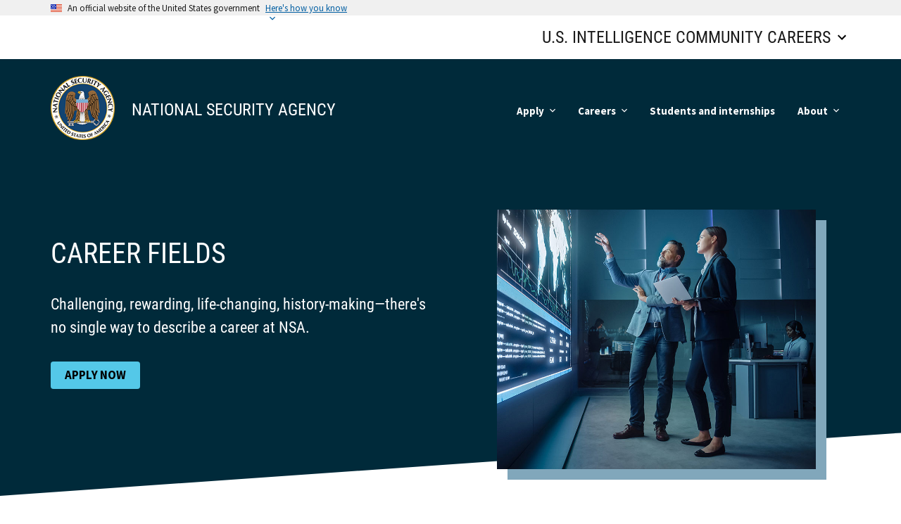

--- FILE ---
content_type: text/html
request_url: https://www.intelligencecareers.gov/nsa/nsacareers.html
body_size: 173
content:

<!doctype html>
<html>    
    <head>      
    <title>Redirected</title>      
    <meta http-equiv="refresh" content="0;url='/nsa/career-fields'" />    
    </head>    
    <body> 
    
    </body>  
</html>

--- FILE ---
content_type: text/html
request_url: https://www.intelligencecareers.gov/nsa/career-fields
body_size: 12680
content:
<!DOCTYPE html>
<html lang="en">
<head>
  
    <meta charset="utf-8">
<meta http-equiv="x-ua-compatible" content="ie=edge; chrome=1">
<meta name="viewport" content="width=device-width, initial-scale=1, shrink-to-fit=no">

<title>U.S. Intelligence Community careers - Career Fields</title>

<meta http-equiv="Content-Security-Policy" content="img-src 'self' http://www.google-analytics.com https://www.googletagmanager.com https://ssl.google-analytics.com https://stats.g.doubleclick.net;">

<link rel="shortcut icon" type="image/ico" href="/assets/favicon.ico">
<link rel="canonical" href="https://www.intelligencecareers.gov/nsa/career-fields">

<meta name="application-name" content="U.S. Intelligence Community careers" />
<meta name="msapplication-tooltip" content="U.S. Intelligence Community careers" />
<meta name="msapplication-starturl" content="https://www.intelligencecareers.gov/" />
    <meta name="description" content="The National Security Agency offers opportunities in many career fields.">

<meta property="og:url" content="https://www.intelligencecareers.gov/nsa/career-fields" />
<meta property="og:type" content="website" />
    <meta property="og:title" content="NSA career fields" />
    <meta property="og:description" content="The National Security Agency offers opportunities in many career fields." />
    <meta property="og:image" content="/assets/img/nsa/career-fields/og-career-fields.jpg" />


  <link rel="preload" href="/assets/fonts/source-sans-pro/sourcesanspro-bold-webfont.woff2" as="font" type="font/woff2" crossorigin />
  <link rel="preload" href="/assets/fonts/source-sans-pro/sourcesanspro-regular-webfont.woff2" as="font" type="font/woff2" crossorigin />
  
    <link rel="preload" href="/assets/fonts/roboto-condensed/roboto-condensed-v19-latin-regular.woff2" as="font" type="font/woff2" crossorigin />
    <link rel="preload" href="/assets/fonts/roboto/roboto-v29-latin-regular.woff2" as="font" type="font/woff2" crossorigin />
    <link rel="preload" href="/assets/fonts/roboto/roboto-v29-latin-700.woff2" as="font" type="font/woff2" crossorigin />
    <link rel="preload" href="/assets/webfonts/fa-solid-900.woff2" as="font" type="font/woff2" crossorigin />
    <link rel="preload" href="/assets/webfonts/fa-regular-400.woff2" as="font" type="font/woff2" crossorigin />
    <link rel="preload" href="/assets/webfonts/fa-brands-400.woff2" as="font" type="font/woff2" crossorigin />

  <link href="/assets/css/uswds.min.css" rel="stylesheet">
  
    <link href="/assets/css/all.min.css" rel="stylesheet">
    <link href="/assets/css/splide-core.min.css" rel="stylesheet">
    <link href="/assets/css/theme.min.css" rel="stylesheet">
    
    <link href="/assets/css/nsa/nsa.min.css" rel="stylesheet">


  <script src="/assets/js/uswds-init.min.js"></script>
  
    <script async type="text/javascript" src="https://dap.digitalgov.gov/Universal_GA4_Test_v6.js?agency=OPM&amp;subagency=IC" id="_fed_an_ua_tag"></script>
    <script type="text/javascript" src="/assets/js/analytics.js?v=mH3lY-lUsKw1Fso-h7zi8kN8AiHitvTHXn1UgzrmWqM"></script>

</head>
<body>
  <a class="usa-skipnav" href="#main-content">Skip to main content</a>
  <section class="usa-banner" aria-label="Official website of the United States government">
    <div class="usa-accordion">
        <header class="usa-banner__header">
            <div class="usa-banner__inner maxw-desktop-lg">
                <div class="grid-col-auto">
                    <img class="usa-banner__header-flag" src="/assets/img/us_flag_small.png" alt="U.S. flag" aria-hidden="true">
                </div>
                <div class="grid-col-fill tablet:grid-col-auto" aria-hidden="true">
                    <p class="usa-banner__header-text">An official website of the United States government</p>
                    <p class="usa-banner__header-action">Here's how you know</p>
                </div>
                <button class="usa-accordion__button usa-banner__button" aria-expanded="false" aria-controls="gov-banner">
                    <span class="usa-banner__button-text">Here's how you know</span>
                </button>
            </div>
        </header>
        <div class="usa-banner__content usa-accordion__content maxw-desktop-lg" id="gov-banner" hidden>
            <div class="grid-row grid-gap-lg">
                <div class="usa-banner__guidance tablet:grid-col-6">
                    <img class="usa-banner__icon usa-media-block__img" src="/assets/img/icon-dot-gov.svg" role="img" alt="" aria-hidden="true">
                    <div class="usa-media-block__body">
                        <p>
                            <strong>Official websites use .gov</strong>
                            <br />
                            A <strong>.gov</strong> website belongs to an official government organization in the United States.
                        </p>
                    </div>
                </div>
                <div class="usa-banner__guidance tablet:grid-col-6">
                    <img class="usa-banner__icon usa-media-block__img" src="/assets/img/icon-https.svg" role="img" alt="" aria-hidden="true">
                    <div class="usa-media-block__body">
                        <p>
                            <strong>Secure .gov websites use HTTPS</strong>
                            <br />
                            A <strong>lock</strong> (
                            <span class="icon-lock"><svg xmlns="http://www.w3.org/2000/svg" width="52" height="64" viewBox="0 0 52 64" class="usa-banner__lock-image" role="img" aria-labelledby="banner-lock-description" focusable="false"><title id="banner-lock-title">Lock</title><desc id="banner-lock-description">Locked padlock</desc><path fill="#000000" fill-rule="evenodd" d="M26 0c10.493 0 19 8.507 19 19v9h3a4 4 0 0 1 4 4v28a4 4 0 0 1-4 4H4a4 4 0 0 1-4-4V32a4 4 0 0 1 4-4h3v-9C7 8.507 15.507 0 26 0zm0 8c-5.979 0-10.843 4.77-10.996 10.712L15 19v9h22v-9c0-6.075-4.925-11-11-11z" /></svg></span>
                            ) or <strong>https://</strong> means you've safely connected to the .gov website. Share sensitive information only on official, secure websites.
                        </p>
                    </div>
                </div>
            </div>
        </div>
    </div>
</section>

  <header>
    
    
    <div class="usa-header agency-menu-header">
  <div class="usa-nav-container maxw-desktop-lg height-full display-flex flex-align-center">
    <div class="usa-navbar border-bottom-0">
      <div class="usa-logo margin-y-0">
        <a class="display-flex flex-align-center" href="#" id="agency-header-link" aria-expanded="false" aria-controls="agency-header">
          <span class="site-label text-ink text-uppercase margin-top-1px desktop:margin-top-0">U.S. Intelligence Community careers</span>
          <img class="site-label-expand expand-more desktop:margin-left-05" src="/assets/img/usa-icons/expand_more.svg" alt="Expand agency career sites header" />
          <img class="site-label-expand expand-less desktop:margin-left-05 display-none" src="/assets/img/usa-icons/expand_less.svg" alt="Collapse agency career sites header" />
        </a>
      </div>
    </div>
  </div>
  <div class="agency-header z-top" id="agency-header" hidden>
    <div class="grid-container-desktop-lg margin-y-3">
      <a class="close-icon" href="#" id="agency-header-close">
        <img src="/assets/img/usa-icons/close.svg" role="img" alt="Close" />
      </a>
      <div>
        <a href="/">U.S. Intelligence Community careers home</a>
      </div>
      <div class="heading-text margin-top-3">Agency career sites</div>
      <div class="usa-identifier__container margin-top-3 desktop:margin-x-0 padding-0">
        <ul class="usa-identifier__required-links-list">
          <li class="usa-identifier__required-links-item">
            <a href="/ODNI">Office of the Director of National Intelligence</a>
          </li>
          <li class="usa-identifier__required-links-item">
            <a href="/DIA">Defense Intelligence Agency</a>
          </li>
          <li class="usa-identifier__required-links-item">
            <a href="/DHSIA">Department of Homeland Security, Office of Intelligence and Analysis</a>
          </li>
          <li class="usa-identifier__required-links-item">
            <a href="/NRO">National Reconnaissance Office</a>
          </li>
          <li class="usa-identifier__required-links-item">
            <a href="/NSA">National Security Agency</a>
          </li>
          <li class="usa-identifier__required-links-item">
            <a href="/NGA">National Geospatial-Intelligence Agency</a>
          </li>
          <li class="usa-identifier__required-links-item">
            <a href="/CGI">Coast Guard Intelligence</a>
          </li>
          <li class="usa-identifier__required-links-item">
            <a href="/USSF">United States Space Force</a>
          </li>
          <li class="usa-identifier__required-links-item">
            <a href="/USA">Department of the Army</a>
          </li>
          <li class="usa-identifier__required-links-item">
            <a href="/USAF">Department of the Air Force</a>
          </li>
          <li class="usa-identifier__required-links-item">
            <a href="/FBI">Federal Bureau of Investigation</a>
          </li>
          <li class="usa-identifier__required-links-item">
            <a href="/NIE">Naval Intelligence Enterprise</a>
          </li>
          <li class="usa-identifier__required-links-item">
            <a href="/USMC">Marine Corps Intelligence</a>
          </li>
        </ul>
      </div>
    </div>
  </div>
</div>


    

    <section class="site-navigation-container">
  <div class="usa-header">
    <div class="usa-nav-container maxw-desktop-lg height-6">
      <div class="grid-row flex-align-center desktop:padding-top-3 desktop:padding-bottom-205">
        <div class="grid-col">
          <div class="usa-navbar border-bottom-0">
            <div class="usa-logo agency-logo margin-y-0">
              <em class="usa-logo__text">
                <a class="text-uppercase" href="/NSA">
                  <div class="grid-row flex-align-center">
                    <div class="display-none desktop:display-block grid-col-auto">
                      <img src="/assets/img/shared/nsa-seal.png" alt="National Security Agency seal" />
                    </div>
                    <div class="grid-col desktop:margin-left-3">National Security Agency</div>
                  </div>
                </a>
              </em>
            </div>
            <button class="usa-menu-btn bg-white">Menu</button>
          </div>
        </div>
        <div class="grid-col-auto">
          <nav aria-label="Primary navigation" class="usa-nav">
            <button class="usa-nav__close">
              <img src="/assets/img/usa-icons/close.svg" role="img" alt="Close" />
            </button>
            <ul class="usa-nav__primary usa-accordion">
              <li class="usa-nav__primary-item">
                <button class="usa-accordion__button usa-nav__link" aria-expanded="false" aria-controls="apply-section">
                  <span>Apply</span>
                </button>
                <ul id="apply-section" class="usa-nav__submenu" hidden>
                  <li class="usa-nav__submenu-item">
                    <a href="/NSA/application-process">Application process</a>
                  </li>
                  <li class="usa-nav__submenu-item">
                    <a href="/NSA/suitability-process">Suitability process</a>
                  </li>
                  <li class="usa-nav__submenu-item">
                    <a href="/NSA/events-and-recruiting">Events and recruiting</a>
                  </li>
                </ul>
              </li>
              <li class="usa-nav__primary-item">
                <button class="usa-accordion__button usa-nav__link" aria-expanded="false" aria-controls="careers-section">
                  <span>Careers</span>
                </button>
                <ul id="careers-section" class="usa-nav__submenu" hidden>
                  <li class="usa-nav__submenu-item">
                    <a href="/NSA/career-fields">Career fields</a>
                  </li>
                  <li class="usa-nav__submenu-item">
                    <a href="/NSA/career-development">Career development</a>
                  </li>
                  <li class="usa-nav__submenu-item">
                      <a href="/NSA/military-and-veterans">Military and veterans</a>
                  </li>
                  <li class="usa-nav__submenu-item">
                      <a href="/NSA/development-program">Development programs</a>
                  </li>
                </ul>
              </li>
              <li class="usa-nav__primary-item">
                <a href="/NSA/students-and-internships" class="usa-nav-link">
                  <span>Students and internships</span>
                </a>
              </li>
              <li class="usa-nav__primary-item">
                <button class="usa-accordion__button usa-nav__link" aria-expanded="false" aria-controls="about-section">
                  <span>About</span>
                </button>
                <ul id="about-section" class="usa-nav__submenu" hidden>
                  <li class="usa-nav__submenu-item">
                    <a href="/NSA/about-NSA">About NSA</a>
                  </li>
                  <li class="usa-nav__submenu-item">
                    <a href="/NSA/benefits">Benefits</a>
                  </li>
                </ul>
              </li>
            </ul>
          </nav>
        </div>
      </div>
    </div>
  </div>
</section>

  </header>
  <div class="usa-overlay"></div>
  <main id="main-content"><section class="hero-container slashed-bg">
    <div class="grid-container-desktop-lg padding-y-5 desktop:padding-y-9">
        <div class="grid-row grid-gap margin-bottom-5 tablet:margin-bottom-9 desktop:margin-0">
            <div class="grid-col-12 tablet:grid-col-9 desktop:grid-col-6">
                <h1 class="text-uppercase desktop:margin-top-5">Career Fields</h1>
                    <div class="body-text margin-top-4">Challenging, rewarding, life-changing, history-making—there's no single way to describe a career at NSA.</div>
                    <div class="margin-top-4">
                        <a href="https://apply.intelligencecareers.gov/job-listings?agency=NSA" class="usa-button accent-button" target="_blank">Apply now</a>
                    </div>
            </div>
                <div class="grid-col-6 display-none desktop:display-block text-center">
                        <img class="" src="/assets/img/nsa/career-fields/hero.jpg" alt="" role="presentation" />
                </div>
        </div>
    </div>
</section>
<section class="text-container">
    <div class="grid-container-desktop-lg">
        <h2 class="usa-sr-only">Career fields information</h2>
        <p>We offer opportunities in areas like computer science, foreign language, intelligence analysis and business. Our headquarters are in Fort Meade, Maryland but we also have locations in Colorado, Georgia, Hawaii, Texas and Utah, as well as in other locations in the U.S. and overseas.</p>
    </div>
</section>
<section class="accordion-container">
    <div class="grid-container-desktop-lg">
        <div class="grid-row">
            <div class="grid-col-12">
                <h2>What career fields are in demand at the NSA?</h2>
            </div>
            <div class="grid-col-12 desktop:grid-col-9">
                <div class="usa-accordion margin-bottom-4">
                    <h3 class="usa-accordion__heading">
                        <button class="usa-accordion__button" aria-expanded="false" aria-controls="careerfield6" id="administrative">Administrative support</button>
                    </h3>
                    <div id="careerfield6" class="usa-accordion__content">
                        <p>As an administrative support professional, you will help all critical aspects of our mission. You will work closely with strategic and tactical leaders, manage projects and serve in staff officer positions. You will use your organizational skills to help NSA successfully carry out its mission.</p>
                        <p>We're looking for people with experience or education in:</p>
                        <ul>
                            <li>Social sciences</li>
                            <li>Applied social sciences</li>
                            <li>Support services</li>
                        </ul>
                        <p>
                            <a class="usa-link usa-link--external" href="https://apply.intelligencecareers.gov/job-listings?agency=NSA" target="_blank">Search and apply</a> for administrative support jobs at NSA.
                        </p>
                    </div>
                    <h3 class="usa-accordion__heading">
                        <button class="usa-accordion__button" aria-expanded="false" aria-controls="careerfield1" id="computer-science">Computer science</button>
                    </h3>
                    <div id="careerfield1" class="usa-accordion__content">
                        <p>As a computer scientist, you will solve complex problems, test innovative approaches and research new solutions to storing, manipulating and presenting information. You will apply the theoretical models of computer science to complex system architecture and system software organizational challenges.</p>
                        <p>We're looking for people with experience or education in:</p>
                        <ul>
                            <li>Computer engineering</li>
                            <li>Computer networking and security</li>
                            <li>Computer science or programming</li>
                            <li>Cybersecurity</li>
                            <li>Data science and analysis</li>
                            <li>Electrical engineering</li>
                            <li>Information assurance</li>
                            <li>Information technology or systems</li>
                        </ul>
                        <p>
                            <a class="usa-link usa-link--external" href="https://apply.intelligencecareers.gov/job-listings?agency=NSA" target="_blank">Search and apply</a> for computer science jobs at NSA.
                        </p>
                    </div>
                    <h3 class="usa-accordion__heading">
                        <button class="usa-accordion__button" aria-expanded="false" aria-controls="careerfield2" id="cybersecurity">Cybersecurity</button>
                    </h3>
                    <div id="careerfield2" class="usa-accordion__content">
                        <p>As a cybersecurity professional, you will work with a team on the frontlines of defense against cyber adversaries. We need cybersecurity professionals with technical expertise and a driving desire to remain at the forefront of their field. Help protect national security interests as part of the world's most advanced team of cyber professionals.</p>
                        <p>We're looking for people with experience or education in:</p>
                        <ul>
                            <li>Computer engineering</li>
                            <li>Computer networking and security</li>
                            <li>Computer science or programming</li>
                            <li>Cybersecurity</li>
                            <li>Data science and analysis</li>
                            <li>Electrical engineering</li>
                            <li>Information assurance</li>
                            <li>Information technology or systems</li>
                        </ul>
                        <p>
                            <a class="usa-link usa-link--external" href="https://apply.intelligencecareers.gov/job-listings?agency=NSA" target="_blank">Search and apply</a> for cybersecurity jobs at NSA.
                        </p>
                    </div>
                    <h3 class="usa-accordion__heading">
                        <button class="usa-accordion__button" aria-expanded="false" aria-controls="careerfield3" id="business">Business, accounting and budget</button>
                    </h3>
                    <div id="careerfield3" class="usa-accordion__content">
                        <p>As a business professional in the NSA, you will make the business of intelligence run smoothly. As part of a team, you will support an internal infrastructure as extensive as a top Fortune 500 company. You will form and execute budget resources, develop and allocate workforce resources, and implement cost, finance and accounting policies.</p>
                        <p>We're looking for people with experience or education in:</p>
                        <ul>
                            <li>Accounting</li>
                            <li>Business administration or management</li>
                            <li>Finance or economics</li>
                            <li>Other business or budget areas</li>
                        </ul>
                        <p>
                            <a class="usa-link usa-link--external" href="https://apply.intelligencecareers.gov/job-listings?agency=NSA" target="_blank">Search and apply</a> for business jobs at NSA.
                        </p>
                    </div>
                    <h3 class="usa-accordion__heading">
                        <button class="usa-accordion__button" aria-expanded="false" aria-controls="careerfield4" id="communications">Communications and public affairs</button>
                    </h3>
                    <div id="careerfield4" class="usa-accordion__content">
                        <p>As a communication or public affairs professional, you will articulate ideas and craft communication products that tell a compelling story. Whether your specialty is visual communication, writing, editing or web development, you will create internal or external communications that provide vital information to many critical audiences.</p>
                        <p>We're looking for people with experience or education in:</p>
                        <ul>
                            <li>Communications</li> 
                            <li>Public affairs</li>
                            <li>Journalism</li>
                            <li>Marketing</li>
                        </ul>
                        <p>
                            <a class="usa-link usa-link--external" href="https://apply.intelligencecareers.gov/job-listings?agency=NSA" target="_blank">Search and apply</a> for communication and public affairs jobs at NSA.
                        </p>
                    </div>
                    <h3 class="usa-accordion__heading">
                        <button class="usa-accordion__button" aria-expanded="false" aria-controls="careerfield5" id="education">Education and training</button>
                    </h3>
                    <div id="careerfield5" class="usa-accordion__content">
                        <p>As an education and training professional, you will use state-of-the-art methods to develop and administer training courses and curricula that address the developmental needs of all employees. Along with creating and presenting new courses, you will review course content to make sure our programs are up-to-date and creating a learning environment conducive to each learner's success. You will keep each member of our workforce at the forefront of their chosen field by choosing a fulfilling career in education and training and play a vital role in the development of our workforce.</p>
                        <p>We're looking for people with experience or education in:</p>
                        <ul>
                            <li>Applied social sciences</li>
                            <li>Education</li>
                            <li>Human resources or human capital management</li>
                            <li>Instructional design</li>
                            <li>Social sciences</li>
                            <li>Support services</li> 
                            <li>Training</li>
                        </ul>
                        <p>
                            <a class="usa-link usa-link--external" href="https://apply.intelligencecareers.gov/job-listings?agency=NSA" target="_blank">Search and apply</a> for education and training jobs at NSA.
                        </p>
                    </div>
                    <h3 class="usa-accordion__heading">
                        <button class="usa-accordion__button" aria-expanded="false" aria-controls="careerfield14" id="engineering">Engineering and physical sciences</button>
                    </h3>
                    <div id="careerfield14" class="usa-accordion__content">
                        <p>As an engineering and physical science professional, you will create the systems and tools that enhance intelligence operations. You will advise on, administer and perform scientific projects. You could plan, design and construct specialized equipment, identify and eliminate hazardous conditions and ensure adherence to sound engineering and scientific standards and principles. We offer multiple areas of focus for engineers, including computer, electrical, mechanical and structural, as well as a wide range of opportunities in the physical sciences, including chemistry, biology and physics.</p>
                        <p>We're looking for people with experience or education in:</p>
                        <ul>
                            <li>Applied mathematics</li>
                            <li>Computer engineering</li>
                            <li>Engineering or physical sciences</li>
                            <li>Mathematics or applied mathematical sciences</li>
                            <li>Science</li>
                        </ul>
                        <p>
                            <a class="usa-link usa-link--external" href="https://apply.intelligencecareers.gov/job-listings?agency=NSA" target="_blank">Search and apply</a> for engineering and physical sciences jobs at NSA.
                        </p>
                    </div>
                    <h3 class="usa-accordion__heading">
                        <button class="usa-accordion__button" aria-expanded="false" aria-controls="careerfield7" id="human-resources">Human resources</button>
                    </h3>
                    <div id="careerfield7" class="usa-accordion__content">
                        <p>As a human resource professional, you are involved in many aspects of human resource management, including recruitment and hiring, employee benefits, compensation, job design and performance management. You will be a trusted, strategic partner to the mission and will provide guidance and expertise to facilitate all facets of the human capital management process.</p>
                        <p>We're looking for people with experience or education in:</p>
                        <ul>
                            <li>Applied social sciences</li> 
                            <li>Business administration or business management</li>
                            <li>Human resources or human capital management</li>
                            <li>Law or legal support</li>
                            <li>Psychology or psychological services</li>
                            <li>Support services</li>
                        </ul>
                        <p>
                            <a class="usa-link usa-link--external" href="https://apply.intelligencecareers.gov/job-listings?agency=NSA" target="_blank">Search and apply</a> for human resources jobs at NSA.
                        </p>
                    </div>
                    <h3 class="usa-accordion__heading">
                        <button class="usa-accordion__button" aria-expanded="false" aria-controls="careerfield8" id="inspection">Inspection, investigation and compliance</button>
                    </h3>
                    <div id="careerfield8" class="usa-accordion__content">
                        <p>As an inspection, investigation and compliance professional, you ensure proper adherence to appropriate standards, rules and regulations. You will examine facilities, equipment and procedures to ensure they meet required standards and make improvement recommendations. You may conduct detailed investigations, ranging from employment suitability to performing independent reviews of personnel-related incidents. In compliance, you will review numerous processes and procedures to make sure they adhere to appropriate standards, rules and regulations.</p>
                        <p>We're looking for people with experience or education in:</p>
                        <ul>
                            <li>Criminology or criminal justice</li>
                            <li>Law or legal support</li>
                            <li>Physical security</li>
                        </ul>
                        <p>
                            <a class="usa-link usa-link--external" href="https://apply.intelligencecareers.gov/job-listings?agency=NSA" target="_blank">Search and apply</a> for inspection, investigation, and compliance jobs at NSA.
                        </p>
                    </div>
                    <h3 class="usa-accordion__heading">
                        <button class="usa-accordion__button" aria-expanded="false" aria-controls="careerfield9" id="law">Law and legal support</button>
                    </h3>
                    <div id="careerfield9" class="usa-accordion__content">
                        <p>As a law or legal professional, you will help the NSA operate in a highly complex arena governed by laws, rules, regulations and standards. You will advise leadership and mission professionals on legal issues associated with intelligence operations and human resources topics. Your work will inform leadership and policymakers on the legal issues facing the NSA today and in the future.</p>
                        <p>We're looking for people with:</p>
                        <ul>
                            <li>Bar membership</li> 
                            <li>Criminology or criminal justice experience or education</li>
                            <li>Law or legal support experience or education</li>
                            <li>Paralegal certifications</li>
                        </ul>
                        <p>
                            <a class="usa-link usa-link--external" href="https://apply.intelligencecareers.gov/job-listings?agency=NSA" target="_blank">Search and apply</a> for law and legal jobs at NSA.
                        </p>
                    </div>
                    <h3 class="usa-accordion__heading">
                        <button class="usa-accordion__button" aria-expanded="false" aria-controls="careerfield10" id="security">Security and law enforcement</button>
                    </h3>
                    <div id="careerfield10" class="usa-accordion__content">
                        <p>As a security professional, you will evaluate the character, background and history of candidates and employees. You could also apply your law enforcement skills to provide counterterrorism and force protection, critical incident management and vehicle, facility and material security inspections.</p>
                        <p>We're looking for people with experience or education in:</p>
                        <ul>
                            <li>Cardiopulmonary Resuscitation (CPR)</li> 
                            <li>Criminology or criminal justice</li> 
                            <li>Department of Defense Polygraph Institute Continuing Education Certificate</li>
                            <li>Military service</li>
                            <li>Physical security</li>
                        </ul>
                        <p>
                            <a class="usa-link usa-link--external" href="https://apply.intelligencecareers.gov/job-listings?agency=NSA" target="_blank">Search and apply</a> for security and law enforcement jobs at NSA.
                        </p>
                    </div>
                    <h3 class="usa-accordion__heading">
                        <button class="usa-accordion__button" aria-expanded="false" aria-controls="careerfield11" id="intelligence-analysis">Intelligence analysis</button>
                    </h3>
                    <div id="careerfield11" class="usa-accordion__content">
                        <p>As an intelligence analysis professional, you will collect, analyze and report intelligence that reveals the intentions of foreign governments. You will transform raw information into critical reports that explain intelligence issues within the United States and abroad. You will analyze complex situations and identify intelligence gaps, evaluate data from multiple sources, monitor trends and interpret events.</p>
                        <p>We're looking for people with experience or education in:</p>
                        <ul>
                            <li>Data science and analysis</li> 
                            <li>History, government or political science</li>
                            <li>Intelligence</li> 
                            <li>International affairs, relations or studies</li>
                            <li>Library sciences or information sciences</li>
                            <li>National security studies</li>
                            <li>Science</li>
                        </ul>
                        <p>
                            <a class="usa-link usa-link--external" href="https://apply.intelligencecareers.gov/job-listings?agency=NSA" target="_blank">Search and apply</a> for intelligence analysis jobs at NSA.
                        </p>
                    </div>
                    <h3 class="usa-accordion__heading">
                        <button class="usa-accordion__button" aria-expanded="false" aria-controls="careerfield12" id="intelligence-collection">Intelligence collection</button>
                    </h3>
                    <div id="careerfield12" class="usa-accordion__content">
                        <p>As an intelligence collection professional, you acquire the vital information needed to produce intelligence reports anywhere in the world. The arts of persuasion, negotiation, interviewing and problem solving will serve you well. The ability to work in ambiguous and unstructured situations is critical.</p>
                        <p>We're looking for people with experience or education in:</p>
                        <ul>
                            <li>Applied social sciences</li>
                            <li>History, government or political science</li>
                            <li>Intelligence</li>
                            <li>International affairs, relations or studies</li>
                            <li>Library sciences or information sciences</li>
                        </ul>
                        <p>
                            <a class="usa-link usa-link--external" href="https://apply.intelligencecareers.gov/job-listings?agency=NSA" target="_blank">Search and apply</a> for intelligence collection jobs at NSA.
                        </p>
                    </div>
                    <h3 class="usa-accordion__heading">
                        <button class="usa-accordion__button" aria-expanded="false" aria-controls="careerfield13" id="language">Language analysis</button>
                    </h3>
                    <div id="careerfield13" class="usa-accordion__content">
                        <p>As a language analyst professional, you will research, translate, transcribe, analyze and report intelligence. You must have a passion for foreign languages, strong oral and written communication and critical thinking skills. Most of all, you must understand the nuance of foreign language, its context, cultural overtones and regional dialects.</p>
                        <p>We're looking for people with experience or education in foreign languages.</p>
                        <p>
                            <a class="usa-link usa-link--external" href="https://apply.intelligencecareers.gov/job-listings?agency=NSA" target="_blank">Search and apply</a> for language analysis jobs at NSA.
                        </p>
                    </div>
                    <h3 class="usa-accordion__heading">
                        <button class="usa-accordion__button" aria-expanded="false" aria-controls="careerfield15" id="installation">Installation and logistics</button>
                    </h3>
                    <div id="careerfield15" class="usa-accordion__content">
                        <p>As an installation and logistics professional, you will work on a team that performs facilities designs and technical services. You may be offered opportunities to specialize in designing physical facilities, preparing engineering calculations and drawings and analyzing HVAC, air distribution and piping systems, among other areas.</p>
                        <p>We're looking for people with experience or education in:</p>
                        <ul>
                            <li>Automotive Service Excellence (ASE)</li>
                            <li>Engineering or physical sciences</li>
                            <li>Environmental health or industrial hygiene</li>
                            <li>Facilities management</li>
                            <li>Operations or logistics</li>
                            <li>Prepress technical apprentice</li>
                        </ul>
                        <p>
                            <a class="usa-link usa-link--external" href="https://apply.intelligencecareers.gov/job-listings?agency=NSA" target="_blank">Search and apply</a> for installation and logistics jobs at NSA.
                        </p>
                    </div>
                    <h3 class="usa-accordion__heading">
                        <button class="usa-accordion__button" aria-expanded="false" aria-controls="careerfield16" id="mathematical-sciences">Mathematic sciences</button>
                    </h3>
                    <div id="careerfield16" class="usa-accordion__content">
                        <p>As a math professional, you will design and analyze complex algorithms, work on interdisciplinary teams to help your co-workers tackle complex mathematical problems and explain difficult cryptographic problems in mathematical terms. You must understand mathematical fields, including number theory, group theory, finite field theory, linear algebra, probability theory, mathematical statistics or combinatorics. When many see numbers, you see new possibilities.</p>
                        <p>We're looking for people with experience or education in:</p>
                        <ul>
                            <li>Data science and analysis</li>
                            <li>Mathematics or applied mathematical sciences</li>
                        </ul>
                        <p>
                            <a class="usa-link usa-link--external" href="https://apply.intelligencecareers.gov/job-listings?agency=NSA" target="_blank">Search and apply</a> for mathematic sciences jobs at NSA.
                        </p>
                    </div>
                    <h3 class="usa-accordion__heading">
                        <button class="usa-accordion__button" aria-expanded="false" aria-controls="careerfield17" id="medical">Medical and occupational health</button>
                    </h3>
                    <div id="careerfield17" class="usa-accordion__content">
                        <p>As a medical professional, you will perform many functions, including medical evaluations, laboratory analyses and pharmaceutical care. As an occupational health professional, you will ensure that conditions are safe and will not negatively affect the health of employees. You will evaluate workspaces to ensure conditions meet health and efficiency standards and fixing issues that negatively impact an employee's well-being or ability to work.</p>
                        <p>We're looking for people with experience or education in:</p>
                        <ul>
                            <li>As a licensed clinical psychologist</li>
                            <li>As a licensed pharmacist</li>
                            <li>As a licensed physician</li>
                            <li>As a licensed professional counselor</li>
                            <li>As a registered nurse</li>
                            <li>In environmental health or industrial hygiene</li>
                            <li>In health care or medicine</li>
                            <li>In psychology or psychological services</li>
                        </ul>
                        <p>
                            <a class="usa-link usa-link--external" href="https://apply.intelligencecareers.gov/job-listings?agency=NSA" target="_blank">Search and apply</a> for medical and occupational health jobs at NSA.
                        </p>
                    </div>
                </div>
            </div>
        </div>
    </div>
</section>
<section class="shared-cta-container slashed-bg">
    <div class="grid-container-desktop-lg padding-top-5 desktop:padding-top-7 padding-bottom-6 desktop:padding-bottom-8">
        <div class="grid-row">
            <div class="grid-col-12 desktop:grid-col-6">
                <h2 class="text-uppercase margin-top-0 desktop:margin-top-7">Find NSA intelligence jobs</h2>
                <a class="usa-button accent-button margin-top-3" href="https://apply.intelligencecareers.gov/job-listings?agency=NSA" target="_blank">Apply now</a>
            </div>
            <div class="grid-col-6 display-none desktop:display-block text-center">
                <img src="/assets/img/shared/nsa-cta.jpg" alt="" role="presentation" />
            </div>
        </div>
    </div>
</section>

</main>
  <footer>
    

    <div class="footer-container">
    <div class="grid-container-desktop-lg padding-top-2 padding-bottom-3">
        <div class="text-right">
            <a href="#" id="return-to-top">Return to top</a>
        </div>
        <div class="usa-identifer__container margin-top-5">
            <ul class="usa-identifier__required-links-list">
                <li class="usa-identifier__required-links-item">
                    <a href="/NSA/application-process">Application process</a>
                </li>
                <li class="usa-identifier__required-links-item">
                    <a href="/NSA/suitability-process">Suitability process</a>
                </li>
                <li class="usa-identifier__required-links-item">
                    <a href="/NSA/events-and-recruiting">Events and recruiting</a>
                </li>
                <li class="usa-identifier__required-links-item">
                    <a href="/NSA/career-fields">Career fields</a>
                </li>
                <li class="usa-identifier__required-links-item">
                    <a href="/NSA/career-development">Career development</a>
                </li>
                <li class="usa-identifier__required-links-item">
                    <a href="/NSA/military-and-veterans">Military and veterans</a>
                </li>
                <li class="usa-identifier__required-links-item">
                    <a href="/NSA/development-program">Development programs</a>
                </li>
                <li class="usa-identifier__required-links-item">
                    <a href="/NSA/students-and-internships">Students and internships</a>
                </li>
                <li class="usa-identifier__required-links-item">
                    <a href="/NSA/about-NSA">About NSA</a>
                </li>
                <li class="usa-identifier__required-links-item">
                    <a href="/NSA/benefits">Benefits</a>
                </li>
                <li class="usa-identifier__required-links-item">
                    <a href="mailto:NSACustomerCare@uwe.nsa.gov">Contact Us</a>
                </li>
            </ul>
        </div>
        <div class="grid-row grid-gap margin-top-5 desktop:margin-top-8">
            <div class="grid-col-12 desktop:grid-col-4">
                <div class="grid-row flex-align-center">
                    <div class="grid-col-auto agency-logo">
                        <img src="/assets/img/shared/nsa-seal.png" alt="National Security Agency seal" />
                    </div>
                    <div class="grid-col margin-left-3">
                        <div class="footer-title text-uppercase">National Security Agency</div>
                    </div>
                </div>
            </div>
            <div class="grid-col-12 desktop:grid-col-5 margin-top-4 desktop:margin-0 flex-align-self-center social-icons">
                <a class="usa-button usa-button--unstyled fa-stack" href="https://www.facebook.com/NSAUSGov/" target="_blank" aria-label="Facebook">
                    <span class="fa-solid fa-circle fa-stack-2x" aria-hidden="true"></span>
                    <span class="fa-brands fa-facebook-f fa-stack-1x fa-inverse" aria-hidden="true"></span>
                </a>
                <a class="usa-button usa-button--unstyled fa-stack" href="https://x.com/nsagov" target="_blank" aria-label="X (formerly known as Twitter)">
                    <span class="fa-solid fa-circle fa-stack-2x" aria-hidden="true"></span>
                    <span class="fa-brands fa-x-twitter fa-stack-1x fa-inverse" aria-hidden="true"></span>
                </a>
                <a class="usa-button usa-button--unstyled fa-stack" href="https://www.linkedin.com/company/national-security-agency/" target="_blank" aria-label="LinkedIn">
                    <span class="fa-solid fa-circle fa-stack-2x" aria-hidden="true"></span>
                    <span class="fa-brands fa-linkedin-in fa-stack-1x fa-inverse" aria-hidden="true"></span>
                </a>
                <a class="usa-button usa-button--unstyled fa-stack" href="https://www.youtube.com/user/WorkatNSA" target="_blank" aria-label="YouTube">
                    <span class="fa-solid fa-circle fa-stack-2x" aria-hidden="true"></span>
                    <span class="fa-brands fa-youtube fa-stack-1x fa-inverse" aria-hidden="true"></span>
                </a>
                <a class="usa-button usa-button--unstyled fa-stack" href="https://www.instagram.com/nsacareers/" target="_blank" aria-label="Instagram">
                    <span class="fa-solid fa-circle fa-stack-2x" aria-hidden="true"></span>
                    <span class="fa-brands fa-instagram fa-stack-1x fa-inverse" aria-hidden="true"></span>
                </a>
                <a class="usa-button usa-button--unstyled fa-stack" href="https://github.com/nationalsecurityagency" target="_blank" aria-label="GitHub">
                    <span class="fa-solid fa-circle fa-stack-2x" aria-hidden="true"></span>
                    <span class="fa-brands fa-github fa-stack-1x fa-inverse" aria-hidden="true"></span>
                </a>
            </div>
            <div class="grid-col-12 desktop:grid-col-3 margin-top-4 desktop:margin-top-0 display-none"></div>
        </div>
    </div>
</div>
    <div class="template-footer-container">
    <div class="grid-container-desktop-lg">
        <div class="grid-row padding-top-5 padding-bottom-4 desktop:padding-y-205">
            <div class="grid-col-12 desktop:grid-col flex-align-self-end">
                <a href="http://www.usajobs.gov">
                    <img class="usajobs-logo" src="/assets/img/shared/logos/white-2x.svg" title="USAJOBS logo" />
                </a>
            </div>
            <div class="grid-col-12 desktop:grid-col margin-top-2 desktop:margin-top-0">
                <div class="grid-row privacy-links">
                    <div class="grid-col-12 desktop:grid-col-auto margin-y-1">
                        <a href="https://help.usajobs.gov/terms-and-conditions" target="_blank" aria-label="Terms and Conditions (opens new window)">Terms & Conditions</a>
                    </div>
                    <div class="grid-col-auto display-none desktop:display-block flex-align-self-center margin-x-2">|</div>
                    <div class="grid-col-12 desktop:grid-col-auto margin-y-1">
                        <a href="https://help.usajobs.gov/privacy" target="_blank" aria-label="Privacy Policy (opens new window)">Privacy Policy</a>
                    </div>
                    <div class="grid-col-auto display-none desktop:display-block flex-align-self-center margin-x-2">|</div>
                    <div class="grid-col-12 desktop:grid-col-auto margin-y-1">
                        <a href="https://www.opm.gov/equal-employment-opportunity/no-fear-act/" target="_blank" aria-label="No Fear Act (opens new window)">No Fear Act</a>
                    </div>
                    <div class="grid-col-auto display-none desktop:display-block flex-align-self-center margin-x-2">|</div>
                    <div class="grid-col-12 desktop:grid-col-auto margin-y-1">
                        <a href="https://www.usa.gov/" target="_blank" aria-label="USA.gov (opens new window)">USA.gov</a>
                    </div>
                </div>
            </div>
        </div>
    </div>
</div>

  </footer>
  <script src="/assets/js/uswds.min.js"></script>
  
    <script src="/assets/js/splide.min.js"></script>
    <script src="/assets/js/theme.min.js"></script>
    
    <noscript><iframe src=https://www.googletagmanager.com/ns.html?id=GTM-NQPCFKT height="0" width="0" style="display:none;visibility:hidden"></iframe></noscript>

</body>
</html>

--- FILE ---
content_type: text/css
request_url: https://www.intelligencecareers.gov/assets/css/uswds.min.css
body_size: 100330
content:
@charset "UTF-8";
/*! uswds v3.13.0 */
@keyframes slidein-left{0%{transform:translateX(15rem)}to{transform:translateX(0)}}html{line-height:1.15;-webkit-text-size-adjust:100%;box-sizing:border-box;font-feature-settings:"kern"1;font-kerning:normal;font-family:Source Sans Pro Web,Helvetica Neue,Helvetica,Roboto,Arial,sans-serif;font-size:100%}body{margin:0;color:#1b1b1b;background-color:#fff;overflow-x:hidden}h1{font-size:2em;margin:.67em 0}hr{box-sizing:content-box;height:0;color:inherit}code,kbd,pre,samp{font-family:monospace,monospace;font-size:1em}abbr[title]{-webkit-text-decoration:underline dotted;text-decoration:underline dotted}b,strong{font-weight:bolder}small{font-size:80%}sub,sup{font-size:75%;line-height:0;position:relative;vertical-align:baseline}sub{bottom:-.25em}sup{top:-.5em}button,input,optgroup,select,textarea{font-family:inherit;font-size:100%;line-height:1.15;margin:0}button,select{text-transform:none}[type=button],[type=reset],[type=submit],button{-webkit-appearance:button}[type=button]::-moz-focus-inner,[type=reset]::-moz-focus-inner,[type=submit]::-moz-focus-inner,button::-moz-focus-inner{border-style:none;padding:0}[type=button]:-moz-focusring,[type=reset]:-moz-focusring,[type=submit]:-moz-focusring,button:-moz-focusring{outline:1px dotted ButtonText}legend{padding:0}progress{vertical-align:baseline}::-webkit-inner-spin-button,::-webkit-outer-spin-button{height:auto}[type=search]{-webkit-appearance:textfield;outline-offset:-2px}::-webkit-search-decoration{-webkit-appearance:none}::-webkit-file-upload-button{-webkit-appearance:button;font:inherit}summary{display:list-item}.usa-checkbox__label,.usa-combo-box__input,.usa-combo-box__list,.usa-fieldset,.usa-hint,.usa-input,.usa-input-group,.usa-radio__label,.usa-range,.usa-range__value,.usa-select,.usa-textarea{font-family:Source Sans Pro Web,Helvetica Neue,Helvetica,Roboto,Arial,sans-serif;font-size:1.06rem;line-height:1.3}.usa-range,.usa-textarea{border-radius:0;color:#1b1b1b;display:block;margin-top:.5rem;max-width:30rem;padding:.5rem}.usa-textarea{border-width:1px;border-color:#565c65;border-style:solid;-webkit-appearance:none;-moz-appearance:none;appearance:none;width:100%}.usa-range{height:2.5rem}.usa-input-group{-webkit-appearance:none;-moz-appearance:none;appearance:none}.usa-combo-box__input,.usa-input,.usa-input-group,.usa-select{border-width:1px;border-color:#565c65;border-style:solid;border-radius:0;color:#1b1b1b;display:block;height:2.5rem;margin-top:.5rem;max-width:30rem;padding:.5rem;width:100%}.usa-input{-webkit-appearance:none;-moz-appearance:none;appearance:none}@font-face{font-family:"Roboto Mono Web";font-style:normal;font-weight:300;font-display:fallback;src:url(../fonts/roboto-mono/roboto-mono-v5-latin-300.woff2)format("woff2")}@font-face{font-family:"Roboto Mono Web";font-style:normal;font-weight:400;font-display:fallback;src:url(../fonts/roboto-mono/roboto-mono-v5-latin-regular.woff2)format("woff2")}@font-face{font-family:"Roboto Mono Web";font-style:normal;font-weight:700;font-display:fallback;src:url(../fonts/roboto-mono/roboto-mono-v5-latin-700.woff2)format("woff2")}@font-face{font-family:"Roboto Mono Web";font-style:italic;font-weight:300;font-display:fallback;src:url(../fonts/roboto-mono/roboto-mono-v5-latin-300italic.woff2)format("woff2")}@font-face{font-family:"Roboto Mono Web";font-style:italic;font-weight:400;font-display:fallback;src:url(../fonts/roboto-mono/roboto-mono-v5-latin-italic.woff2)format("woff2")}@font-face{font-family:"Roboto Mono Web";font-style:italic;font-weight:700;font-display:fallback;src:url(../fonts/roboto-mono/roboto-mono-v5-latin-700italic.woff2)format("woff2")}@font-face{font-family:"Source Sans Pro Web";font-style:normal;font-weight:300;font-display:fallback;src:url(../fonts/source-sans-pro/sourcesanspro-light-webfont.woff2)format("woff2")}@font-face{font-family:"Source Sans Pro Web";font-style:normal;font-weight:400;font-display:fallback;src:url(../fonts/source-sans-pro/sourcesanspro-regular-webfont.woff2)format("woff2")}@font-face{font-family:"Source Sans Pro Web";font-style:normal;font-weight:700;font-display:fallback;src:url(../fonts/source-sans-pro/sourcesanspro-bold-webfont.woff2)format("woff2")}@font-face{font-family:"Source Sans Pro Web";font-style:italic;font-weight:300;font-display:fallback;src:url(../fonts/source-sans-pro/sourcesanspro-lightitalic-webfont.woff2)format("woff2")}@font-face{font-family:"Source Sans Pro Web";font-style:italic;font-weight:400;font-display:fallback;src:url(../fonts/source-sans-pro/sourcesanspro-italic-webfont.woff2)format("woff2")}@font-face{font-family:"Source Sans Pro Web";font-style:italic;font-weight:700;font-display:fallback;src:url(../fonts/source-sans-pro/sourcesanspro-bolditalic-webfont.woff2)format("woff2")}@font-face{font-family:"Merriweather Web";font-style:normal;font-weight:300;font-display:fallback;src:url(../fonts/merriweather/Latin-Merriweather-Light.woff2)format("woff2")}@font-face{font-family:"Merriweather Web";font-style:normal;font-weight:400;font-display:fallback;src:url(../fonts/merriweather/Latin-Merriweather-Regular.woff2)format("woff2")}@font-face{font-family:"Merriweather Web";font-style:normal;font-weight:700;font-display:fallback;src:url(../fonts/merriweather/Latin-Merriweather-Bold.woff2)format("woff2")}@font-face{font-family:"Merriweather Web";font-style:italic;font-weight:300;font-display:fallback;src:url(../fonts/merriweather/Latin-Merriweather-LightItalic.woff2)format("woff2")}@font-face{font-family:"Merriweather Web";font-style:italic;font-weight:400;font-display:fallback;src:url(../fonts/merriweather/Latin-Merriweather-Italic.woff2)format("woff2")}@font-face{font-family:"Merriweather Web";font-style:italic;font-weight:700;font-display:fallback;src:url(../fonts/merriweather/Latin-Merriweather-BoldItalic.woff2)format("woff2")}button:not([disabled]):focus,input:not([disabled]):focus,select:not([disabled]):focus,textarea:not([disabled]):focus{outline:.25rem solid #2491ff;outline-offset:0}[contentEditable=true]:focus,[href]:focus,[tabindex]:focus,iframe:focus{outline:.25rem solid #2491ff;outline-offset:0}img{max-width:100%}.usa-media-link{display:inline-block;line-height:0}*,::after,::before{box-sizing:inherit}address,cite,dfn,var{font-style:normal}.usa-focus{outline:.25rem solid #2491ff;outline-offset:0}.usa-sr-only{position:absolute;left:-999em;right:auto}.usa-content ol:not(.usa-accordion):not(.usa-accordion--bordered),.usa-content p,.usa-content ul:not(.usa-accordion):not(.usa-accordion--bordered){max-width:68ex}.usa-dark-background{background-color:#3d4551}.usa-dark-background p,.usa-dark-background span{color:#fff}.usa-dark-background a,.usa-dark-background a:visited{color:#dfe1e2}.usa-dark-background a:active,.usa-dark-background a:hover{color:#f0f0f0}.usa-display{margin-top:0;clear:both;font-family:Merriweather Web,Georgia,Cambria,Times New Roman,Times,serif;font-size:1.34rem;line-height:1.2;font-weight:700;margin-bottom:0}*+.usa-display{margin-top:1.5em}.usa-display+*{margin-top:1em}@media all and (min-width:30em){.usa-display{margin-bottom:0;margin-top:0;clear:both;font-family:Merriweather Web,Georgia,Cambria,Times New Roman,Times,serif;font-size:2.44rem;line-height:1.2;font-weight:700}*+.usa-display{margin-top:1.5em}.usa-display+*{margin-top:1em}}@media all and (min-width:40em){.usa-display{margin-bottom:0;margin-top:0;clear:both;font-family:Merriweather Web,Georgia,Cambria,Times New Roman,Times,serif;font-size:2.93rem;line-height:1.2;font-weight:700}*+.usa-display{margin-top:1.5em}.usa-display+*{margin-top:1em}}.usa-intro{font-family:Merriweather Web,Georgia,Cambria,Times New Roman,Times,serif;font-size:1.34rem;line-height:1.8;font-weight:400;max-width:88ex}.usa-icon{display:inline-block;fill:currentColor;height:1em;position:relative;width:1em}.usa-icon--size-3{height:1.5rem;width:1.5rem}.usa-icon--size-4{height:2rem;width:2rem}.usa-icon--size-5{height:2.5rem;width:2.5rem}.usa-icon--size-6{height:3rem;width:3rem}.usa-icon--size-7{height:3.5rem;width:3.5rem}.usa-icon--size-8{height:4rem;width:4rem}.usa-icon--size-9{height:4.5rem;width:4.5rem}.usa-footer__return-to-top a,.usa-footer__secondary-link a,.usa-link{color:#005ea2;text-decoration:underline}.usa-link:visited{color:#54278f}.usa-link:hover{color:#1a4480}.usa-link:active{color:#162e51}.usa-link:focus{outline:.25rem solid #2491ff;outline-offset:0}.usa-link--external,.usa-link--external.usa-link--alt{display:inline}.usa-link--external::before{position:absolute;left:-999em;right:auto;content:"External."}.usa-link--external.usa-link--alt[target=_blank]::before,.usa-link--external[target=_blank]::before{position:absolute;left:-999em;right:auto;content:"External, opens in a new tab."}.usa-link--external::after{background-image:url(../img/usa-icons/launch.svg);background-repeat:no-repeat;background-position:center center;background-size:1.75ex 1.75ex;height:1.75ex;width:1.75ex;content:"";display:inline;margin-top:.7ex;margin-left:2px;padding-left:1.75ex;vertical-align:middle}@supports ((-webkit-mask:url()) or (mask:url())){.usa-link--external::after{background:0 0;background-color:currentColor;-webkit-mask-image:url(../img/usa-icons/launch.svg),linear-gradient(transparent,transparent);mask-image:url(../img/usa-icons/launch.svg),linear-gradient(transparent,transparent);-webkit-mask-position:center center;mask-position:center center;-webkit-mask-repeat:no-repeat;mask-repeat:no-repeat;-webkit-mask-size:1.75ex 1.75ex;mask-size:1.75ex 1.75ex}}.usa-link--external.usa-link--alt::before{position:absolute;left:-999em;right:auto;content:"External."}.usa-link--external.usa-link--alt::after{background-image:url(../img/usa-icons-bg/launch--white.svg);background-repeat:no-repeat;background-position:center center;background-size:1.75ex 1.75ex;height:1.75ex;width:1.75ex;content:"";display:inline;margin-top:.7ex;margin-left:2px;padding-left:1.75ex;vertical-align:middle}@supports ((-webkit-mask:url()) or (mask:url())){.usa-link--external.usa-link--alt::after{background:0 0;background-color:currentColor;-webkit-mask-image:url(../img/usa-icons/launch.svg),linear-gradient(transparent,transparent);mask-image:url(../img/usa-icons/launch.svg),linear-gradient(transparent,transparent);-webkit-mask-position:center center;mask-position:center center;-webkit-mask-repeat:no-repeat;mask-repeat:no-repeat;-webkit-mask-size:1.75ex 1.75ex;mask-size:1.75ex 1.75ex}}.usa-list{margin-bottom:1em;margin-top:1em;line-height:1.5;padding-left:3ch}.usa-list li:last-child,.usa-list:last-child,.usa-prose>ol li:last-child,.usa-prose>ol:last-child,.usa-prose>ul li:last-child,.usa-prose>ul:last-child{margin-bottom:0}.usa-list ol,.usa-list ul,.usa-prose>ol ol,.usa-prose>ol ul,.usa-prose>ul ol,.usa-prose>ul ul{margin-top:.25em}.usa-list li,.usa-prose>ol li,.usa-prose>ul li{margin-bottom:.25em;max-width:68ex}.usa-list--unstyled,.usa-prose .usa-list--unstyled{margin-bottom:0;margin-top:0;list-style-type:none;padding-left:0}.usa-accordion>li,.usa-breadcrumb__list>li,.usa-collection__item>li,.usa-collection__meta>li,.usa-icon-list>li,.usa-in-page-nav__list>li,.usa-language__submenu-list>li,.usa-language__submenu>li,.usa-list--unstyled>li,.usa-paragraph,.usa-prose .usa-collection__item>li,.usa-prose .usa-icon-list>li,.usa-prose .usa-list--unstyled>li{margin-bottom:0;max-width:unset}.usa-paragraph{line-height:1.5;max-width:68ex;margin-top:0}*+.usa-paragraph,.usa-paragraph+*{margin-top:1em}.usa-prose,.usa-prose>table,.usa-prose>table caption,.usa-table caption{font-family:Source Sans Pro Web,Helvetica Neue,Helvetica,Roboto,Arial,sans-serif}.usa-prose>ol,.usa-prose>ul{margin-bottom:1em;margin-top:1em;line-height:1.5;padding-left:3ch}.usa-prose>table,.usa-prose>table caption,.usa-table caption{text-align:left}.usa-prose,.usa-prose>table{font-size:1.06rem;line-height:1.5}.usa-prose>table{border-collapse:collapse;border-spacing:0;color:#1b1b1b;margin:1.25rem 0}.usa-prose>table tfoot td,.usa-prose>table th,.usa-prose>table thead td{background-clip:padding-box;line-height:1.3;background-color:#dfe1e2;color:#1b1b1b}.usa-prose>table td,.usa-prose>table th{border:1px solid #1b1b1b;padding:.5rem 1rem}.usa-prose>table td{background-color:#fff;font-weight:400}.usa-prose>table caption,.usa-table caption{font-size:1rem;font-weight:700;margin-bottom:.75rem}.usa-prose>table th[data-sortable]{padding-right:2.5rem;position:relative}.usa-prose>table th[data-sortable]::after{border-bottom-color:transparent;border-bottom-style:solid;border-bottom-width:1px;bottom:0;content:"";height:0;left:0;position:absolute;width:100%}.usa-prose>table th[data-sortable]:not([aria-sort]) .usa-table__header__button,.usa-prose>table th[data-sortable][aria-sort=none] .usa-table__header__button{background-color:transparent;border:0;border-radius:0;box-shadow:none;font-weight:400;justify-content:normal;padding:0;width:auto;height:2rem;width:2rem;background-position:center center;background-size:1.5rem;color:#71767a;cursor:pointer;display:inline-block;margin:0;position:absolute;right:.25rem;text-align:center;text-decoration:none;top:50%;transform:translate(0,-50%)}.usa-prose>table th[data-sortable]:not([aria-sort]) .usa-table__header__button:visited,.usa-prose>table th[data-sortable][aria-sort=none] .usa-table__header__button:visited{color:#54278f}.usa-prose>table th[data-sortable]:not([aria-sort]) .usa-table__header__button:hover,.usa-prose>table th[data-sortable][aria-sort=none] .usa-table__header__button:hover{color:#1a4480}.usa-prose>table th[data-sortable]:not([aria-sort]) .usa-table__header__button:active,.usa-prose>table th[data-sortable][aria-sort=none] .usa-table__header__button:active{color:#162e51}.usa-prose>table th[data-sortable]:not([aria-sort]) .usa-table__header__button:focus,.usa-prose>table th[data-sortable][aria-sort=none] .usa-table__header__button:focus{outline:.25rem solid #2491ff;outline-offset:0}.usa-prose>table th[data-sortable]:not([aria-sort]) .usa-table__header__button.usa-button--active,.usa-prose>table th[data-sortable]:not([aria-sort]) .usa-table__header__button.usa-button--disabled,.usa-prose>table th[data-sortable]:not([aria-sort]) .usa-table__header__button.usa-button--hover,.usa-prose>table th[data-sortable]:not([aria-sort]) .usa-table__header__button:active,.usa-prose>table th[data-sortable]:not([aria-sort]) .usa-table__header__button:disabled,.usa-prose>table th[data-sortable]:not([aria-sort]) .usa-table__header__button:disabled.usa-button--active,.usa-prose>table th[data-sortable]:not([aria-sort]) .usa-table__header__button:disabled.usa-button--hover,.usa-prose>table th[data-sortable]:not([aria-sort]) .usa-table__header__button:disabled.usa-focus,.usa-prose>table th[data-sortable]:not([aria-sort]) .usa-table__header__button:disabled:active,.usa-prose>table th[data-sortable]:not([aria-sort]) .usa-table__header__button:disabled:focus,.usa-prose>table th[data-sortable]:not([aria-sort]) .usa-table__header__button:disabled:hover,.usa-prose>table th[data-sortable]:not([aria-sort]) .usa-table__header__button:hover,.usa-prose>table th[data-sortable]:not([aria-sort]) .usa-table__header__button[aria-disabled=true],.usa-prose>table th[data-sortable]:not([aria-sort]) .usa-table__header__button[aria-disabled=true].usa-button--active,.usa-prose>table th[data-sortable]:not([aria-sort]) .usa-table__header__button[aria-disabled=true].usa-button--hover,.usa-prose>table th[data-sortable]:not([aria-sort]) .usa-table__header__button[aria-disabled=true].usa-focus,.usa-prose>table th[data-sortable]:not([aria-sort]) .usa-table__header__button[aria-disabled=true]:active,.usa-prose>table th[data-sortable]:not([aria-sort]) .usa-table__header__button[aria-disabled=true]:focus,.usa-prose>table th[data-sortable]:not([aria-sort]) .usa-table__header__button[aria-disabled=true]:hover,.usa-prose>table th[data-sortable][aria-sort=none] .usa-table__header__button.usa-button--active,.usa-prose>table th[data-sortable][aria-sort=none] .usa-table__header__button.usa-button--disabled,.usa-prose>table th[data-sortable][aria-sort=none] .usa-table__header__button.usa-button--hover,.usa-prose>table th[data-sortable][aria-sort=none] .usa-table__header__button:active,.usa-prose>table th[data-sortable][aria-sort=none] .usa-table__header__button:disabled,.usa-prose>table th[data-sortable][aria-sort=none] .usa-table__header__button:disabled.usa-button--active,.usa-prose>table th[data-sortable][aria-sort=none] .usa-table__header__button:disabled.usa-button--hover,.usa-prose>table th[data-sortable][aria-sort=none] .usa-table__header__button:disabled.usa-focus,.usa-prose>table th[data-sortable][aria-sort=none] .usa-table__header__button:disabled:active,.usa-prose>table th[data-sortable][aria-sort=none] .usa-table__header__button:disabled:focus,.usa-prose>table th[data-sortable][aria-sort=none] .usa-table__header__button:disabled:hover,.usa-prose>table th[data-sortable][aria-sort=none] .usa-table__header__button:hover,.usa-prose>table th[data-sortable][aria-sort=none] .usa-table__header__button[aria-disabled=true],.usa-prose>table th[data-sortable][aria-sort=none] .usa-table__header__button[aria-disabled=true].usa-button--active,.usa-prose>table th[data-sortable][aria-sort=none] .usa-table__header__button[aria-disabled=true].usa-button--hover,.usa-prose>table th[data-sortable][aria-sort=none] .usa-table__header__button[aria-disabled=true].usa-focus,.usa-prose>table th[data-sortable][aria-sort=none] .usa-table__header__button[aria-disabled=true]:active,.usa-prose>table th[data-sortable][aria-sort=none] .usa-table__header__button[aria-disabled=true]:focus,.usa-prose>table th[data-sortable][aria-sort=none] .usa-table__header__button[aria-disabled=true]:hover{background-color:transparent;box-shadow:none;text-decoration:underline}.usa-prose>table th[data-sortable]:not([aria-sort]) .usa-table__header__button.usa-button--hover,.usa-prose>table th[data-sortable][aria-sort=none] .usa-table__header__button.usa-button--hover{color:#1a4480}.usa-prose>table th[data-sortable]:not([aria-sort]) .usa-table__header__button.usa-button--active,.usa-prose>table th[data-sortable][aria-sort=none] .usa-table__header__button.usa-button--active{color:#162e51}.usa-prose>table th[data-sortable]:not([aria-sort]) .usa-table__header__button:disabled,.usa-prose>table th[data-sortable]:not([aria-sort]) .usa-table__header__button:disabled:hover,.usa-prose>table th[data-sortable]:not([aria-sort]) .usa-table__header__button[aria-disabled=true],.usa-prose>table th[data-sortable]:not([aria-sort]) .usa-table__header__button[aria-disabled=true]:focus,.usa-prose>table th[data-sortable]:not([aria-sort]) .usa-table__header__button[aria-disabled=true]:hover,.usa-prose>table th[data-sortable][aria-sort=none] .usa-table__header__button:disabled,.usa-prose>table th[data-sortable][aria-sort=none] .usa-table__header__button:disabled:hover,.usa-prose>table th[data-sortable][aria-sort=none] .usa-table__header__button[aria-disabled=true],.usa-prose>table th[data-sortable][aria-sort=none] .usa-table__header__button[aria-disabled=true]:focus,.usa-prose>table th[data-sortable][aria-sort=none] .usa-table__header__button[aria-disabled=true]:hover{color:#757575}@media (forced-colors:active){.usa-prose>table th[data-sortable]:not([aria-sort]) .usa-table__header__button:disabled,.usa-prose>table th[data-sortable]:not([aria-sort]) .usa-table__header__button:disabled:hover,.usa-prose>table th[data-sortable]:not([aria-sort]) .usa-table__header__button[aria-disabled=true],.usa-prose>table th[data-sortable]:not([aria-sort]) .usa-table__header__button[aria-disabled=true]:focus,.usa-prose>table th[data-sortable]:not([aria-sort]) .usa-table__header__button[aria-disabled=true]:hover,.usa-prose>table th[data-sortable][aria-sort=none] .usa-table__header__button:disabled,.usa-prose>table th[data-sortable][aria-sort=none] .usa-table__header__button:disabled:hover,.usa-prose>table th[data-sortable][aria-sort=none] .usa-table__header__button[aria-disabled=true],.usa-prose>table th[data-sortable][aria-sort=none] .usa-table__header__button[aria-disabled=true]:focus,.usa-prose>table th[data-sortable][aria-sort=none] .usa-table__header__button[aria-disabled=true]:hover{color:GrayText}}.usa-prose>table th[data-sortable]:not([aria-sort]) .usa-table__header__button .usa-icon,.usa-prose>table th[data-sortable][aria-sort=none] .usa-table__header__button .usa-icon{height:1.5rem;width:1.5rem;vertical-align:middle}.usa-prose>table th[data-sortable]:not([aria-sort]) .usa-table__header__button .usa-icon>g,.usa-prose>table th[data-sortable][aria-sort=none] .usa-table__header__button .usa-icon>g,.usa-table th[data-sortable]:not([aria-sort]) .usa-table__header__button .usa-icon>g,.usa-table th[data-sortable][aria-sort=none] .usa-table__header__button .usa-icon>g{fill:transparent}.usa-prose>.usa-table--borderless th[data-sortable]:not([aria-sort]) .usa-table__header__button .usa-icon>g.unsorted,.usa-prose>table th[data-sortable]:not([aria-sort]) .usa-table__header__button .usa-icon>g.unsorted,.usa-prose>table th[data-sortable][aria-sort=none] .usa-table__header__button .usa-icon>g.unsorted,.usa-table th[data-sortable]:not([aria-sort]) .usa-table__header__button .usa-icon>g.unsorted,.usa-table th[data-sortable][aria-sort=none] .usa-table__header__button .usa-icon>g.unsorted{fill:#1b1b1b}.usa-prose>.usa-table--borderless th[data-sortable]:not([aria-sort]) .usa-table__header__button:hover .usa-icon>g.unsorted,.usa-prose>table th[data-sortable]:not([aria-sort]) .usa-table__header__button:hover .usa-icon>g.unsorted,.usa-prose>table th[data-sortable][aria-sort=none] .usa-table__header__button:hover .usa-icon>g.unsorted,.usa-table th[data-sortable]:not([aria-sort]) .usa-table__header__button:hover .usa-icon>g.unsorted,.usa-table th[data-sortable][aria-sort=none] .usa-table__header__button:hover .usa-icon>g.unsorted,.usa-table--borderless th[data-sortable]:not([aria-sort]) .usa-table__header__button:hover .usa-icon>g.unsorted{fill:#000}.usa-prose>table th[data-sortable][aria-sort=ascending],.usa-prose>table th[data-sortable][aria-sort=descending]{background-color:#97d4ea}.usa-prose>table th[data-sortable][aria-sort=ascending] .usa-table__header__button,.usa-prose>table th[data-sortable][aria-sort=descending] .usa-table__header__button{background-color:transparent;border:0;border-radius:0;box-shadow:none;font-weight:400;justify-content:normal;padding:0;width:auto;height:2rem;width:2rem;background-position:center center;background-size:1.5rem;color:#71767a;cursor:pointer;display:inline-block;margin:0;position:absolute;right:.25rem;text-align:center;text-decoration:none;top:50%;transform:translate(0,-50%)}.usa-prose>table th[data-sortable][aria-sort=descending] .usa-table__header__button:visited{color:#54278f}.usa-prose>table th[data-sortable][aria-sort=descending] .usa-table__header__button:hover{color:#1a4480}.usa-prose>table th[data-sortable][aria-sort=descending] .usa-table__header__button:active{color:#162e51}.usa-prose>table th[data-sortable][aria-sort=descending] .usa-table__header__button:focus{outline:.25rem solid #2491ff;outline-offset:0}.usa-prose>table th[data-sortable][aria-sort=descending] .usa-table__header__button.usa-button--active,.usa-prose>table th[data-sortable][aria-sort=descending] .usa-table__header__button.usa-button--disabled,.usa-prose>table th[data-sortable][aria-sort=descending] .usa-table__header__button.usa-button--hover,.usa-prose>table th[data-sortable][aria-sort=descending] .usa-table__header__button:active,.usa-prose>table th[data-sortable][aria-sort=descending] .usa-table__header__button:disabled,.usa-prose>table th[data-sortable][aria-sort=descending] .usa-table__header__button:disabled.usa-button--active,.usa-prose>table th[data-sortable][aria-sort=descending] .usa-table__header__button:disabled.usa-button--hover,.usa-prose>table th[data-sortable][aria-sort=descending] .usa-table__header__button:disabled.usa-focus,.usa-prose>table th[data-sortable][aria-sort=descending] .usa-table__header__button:disabled:active,.usa-prose>table th[data-sortable][aria-sort=descending] .usa-table__header__button:disabled:focus,.usa-prose>table th[data-sortable][aria-sort=descending] .usa-table__header__button:disabled:hover,.usa-prose>table th[data-sortable][aria-sort=descending] .usa-table__header__button:hover,.usa-prose>table th[data-sortable][aria-sort=descending] .usa-table__header__button[aria-disabled=true],.usa-prose>table th[data-sortable][aria-sort=descending] .usa-table__header__button[aria-disabled=true].usa-button--active,.usa-prose>table th[data-sortable][aria-sort=descending] .usa-table__header__button[aria-disabled=true].usa-button--hover,.usa-prose>table th[data-sortable][aria-sort=descending] .usa-table__header__button[aria-disabled=true].usa-focus,.usa-prose>table th[data-sortable][aria-sort=descending] .usa-table__header__button[aria-disabled=true]:active,.usa-prose>table th[data-sortable][aria-sort=descending] .usa-table__header__button[aria-disabled=true]:focus,.usa-prose>table th[data-sortable][aria-sort=descending] .usa-table__header__button[aria-disabled=true]:hover{background-color:transparent;box-shadow:none;text-decoration:underline}.usa-prose>table th[data-sortable][aria-sort=descending] .usa-table__header__button.usa-button--hover{color:#1a4480}.usa-prose>table th[data-sortable][aria-sort=descending] .usa-table__header__button.usa-button--active{color:#162e51}.usa-prose>table th[data-sortable][aria-sort=descending] .usa-table__header__button:disabled,.usa-prose>table th[data-sortable][aria-sort=descending] .usa-table__header__button:disabled:hover,.usa-prose>table th[data-sortable][aria-sort=descending] .usa-table__header__button[aria-disabled=true],.usa-prose>table th[data-sortable][aria-sort=descending] .usa-table__header__button[aria-disabled=true]:focus,.usa-prose>table th[data-sortable][aria-sort=descending] .usa-table__header__button[aria-disabled=true]:hover{color:#757575}@media (forced-colors:active){.usa-prose>table th[data-sortable][aria-sort=descending] .usa-table__header__button:disabled,.usa-prose>table th[data-sortable][aria-sort=descending] .usa-table__header__button:disabled:hover,.usa-prose>table th[data-sortable][aria-sort=descending] .usa-table__header__button[aria-disabled=true],.usa-prose>table th[data-sortable][aria-sort=descending] .usa-table__header__button[aria-disabled=true]:focus,.usa-prose>table th[data-sortable][aria-sort=descending] .usa-table__header__button[aria-disabled=true]:hover{color:GrayText}}.usa-prose>table th[data-sortable][aria-sort=descending] .usa-table__header__button .usa-icon{height:1.5rem;width:1.5rem;vertical-align:middle}.usa-prose>table th[data-sortable][aria-sort=ascending] .usa-table__header__button .usa-icon>g,.usa-prose>table th[data-sortable][aria-sort=descending] .usa-table__header__button .usa-icon>g,.usa-table th[data-sortable][aria-sort=ascending] .usa-table__header__button .usa-icon>g,.usa-table th[data-sortable][aria-sort=descending] .usa-table__header__button .usa-icon>g{fill:transparent}.usa-prose>table th[data-sortable][aria-sort=ascending] .usa-table__header__button .usa-icon>g.ascending,.usa-prose>table th[data-sortable][aria-sort=descending] .usa-table__header__button .usa-icon>g.descending,.usa-table th[data-sortable][aria-sort=ascending] .usa-table__header__button .usa-icon>g.ascending,.usa-table th[data-sortable][aria-sort=descending] .usa-table__header__button .usa-icon>g.descending{fill:#1b1b1b}.usa-prose>table th[data-sortable][aria-sort=ascending] .usa-table__header__button:visited{color:#54278f}.usa-prose>table th[data-sortable][aria-sort=ascending] .usa-table__header__button:hover{color:#1a4480}.usa-prose>table th[data-sortable][aria-sort=ascending] .usa-table__header__button:active{color:#162e51}.usa-prose>table th[data-sortable][aria-sort=ascending] .usa-table__header__button:focus{outline:.25rem solid #2491ff;outline-offset:0}.usa-prose>table th[data-sortable][aria-sort=ascending] .usa-table__header__button.usa-button--active,.usa-prose>table th[data-sortable][aria-sort=ascending] .usa-table__header__button.usa-button--disabled,.usa-prose>table th[data-sortable][aria-sort=ascending] .usa-table__header__button.usa-button--hover,.usa-prose>table th[data-sortable][aria-sort=ascending] .usa-table__header__button:active,.usa-prose>table th[data-sortable][aria-sort=ascending] .usa-table__header__button:disabled,.usa-prose>table th[data-sortable][aria-sort=ascending] .usa-table__header__button:disabled.usa-button--active,.usa-prose>table th[data-sortable][aria-sort=ascending] .usa-table__header__button:disabled.usa-button--hover,.usa-prose>table th[data-sortable][aria-sort=ascending] .usa-table__header__button:disabled.usa-focus,.usa-prose>table th[data-sortable][aria-sort=ascending] .usa-table__header__button:disabled:active,.usa-prose>table th[data-sortable][aria-sort=ascending] .usa-table__header__button:disabled:focus,.usa-prose>table th[data-sortable][aria-sort=ascending] .usa-table__header__button:disabled:hover,.usa-prose>table th[data-sortable][aria-sort=ascending] .usa-table__header__button:hover,.usa-prose>table th[data-sortable][aria-sort=ascending] .usa-table__header__button[aria-disabled=true],.usa-prose>table th[data-sortable][aria-sort=ascending] .usa-table__header__button[aria-disabled=true].usa-button--active,.usa-prose>table th[data-sortable][aria-sort=ascending] .usa-table__header__button[aria-disabled=true].usa-button--hover,.usa-prose>table th[data-sortable][aria-sort=ascending] .usa-table__header__button[aria-disabled=true].usa-focus,.usa-prose>table th[data-sortable][aria-sort=ascending] .usa-table__header__button[aria-disabled=true]:active,.usa-prose>table th[data-sortable][aria-sort=ascending] .usa-table__header__button[aria-disabled=true]:focus,.usa-prose>table th[data-sortable][aria-sort=ascending] .usa-table__header__button[aria-disabled=true]:hover{background-color:transparent;box-shadow:none;text-decoration:underline}.usa-prose>table th[data-sortable][aria-sort=ascending] .usa-table__header__button.usa-button--hover{color:#1a4480}.usa-prose>table th[data-sortable][aria-sort=ascending] .usa-table__header__button.usa-button--active{color:#162e51}.usa-prose>table th[data-sortable][aria-sort=ascending] .usa-table__header__button:disabled,.usa-prose>table th[data-sortable][aria-sort=ascending] .usa-table__header__button:disabled:hover,.usa-prose>table th[data-sortable][aria-sort=ascending] .usa-table__header__button[aria-disabled=true],.usa-prose>table th[data-sortable][aria-sort=ascending] .usa-table__header__button[aria-disabled=true]:focus,.usa-prose>table th[data-sortable][aria-sort=ascending] .usa-table__header__button[aria-disabled=true]:hover{color:#757575}@media (forced-colors:active){.usa-prose>table th[data-sortable][aria-sort=ascending] .usa-table__header__button:disabled,.usa-prose>table th[data-sortable][aria-sort=ascending] .usa-table__header__button:disabled:hover,.usa-prose>table th[data-sortable][aria-sort=ascending] .usa-table__header__button[aria-disabled=true],.usa-prose>table th[data-sortable][aria-sort=ascending] .usa-table__header__button[aria-disabled=true]:focus,.usa-prose>table th[data-sortable][aria-sort=ascending] .usa-table__header__button[aria-disabled=true]:hover{color:GrayText}}.usa-prose>table th[data-sortable][aria-sort=ascending] .usa-table__header__button .usa-icon{height:1.5rem;width:1.5rem;vertical-align:middle}.usa-prose>table thead th[aria-sort]{background-color:#97d4ea;color:#1b1b1b}.usa-prose>table td[data-sort-active],.usa-prose>table th[data-sort-active]{background-color:#e1f3f8;color:#1b1b1b}.usa-prose>.usa-table--borderless tfoot td,.usa-prose>.usa-table--borderless th,.usa-prose>.usa-table--borderless thead td{background-color:#fff}.usa-prose>.usa-table--borderless th{border-top:0;color:#1b1b1b;border-left:0;border-right:0}.usa-prose>.usa-table--borderless th[aria-sort]{color:#1b1b1b}.usa-prose>.usa-table--borderless td{border-left:0;border-right:0}.usa-prose>.usa-table--compact td,.usa-prose>.usa-table--compact th{padding:.25rem .75rem}.usa-prose>.usa-table--striped tbody tr:nth-child(odd) td,.usa-table--striped tbody tr:nth-child(odd) td{background-color:#f0f0f0;color:#1b1b1b}.usa-prose>.usa-table--striped tbody tr:nth-child(odd) td[data-sort-active]{background-color:#c3ebfa;color:#1b1b1b}@media all and (max-width:29.99em){.usa-prose>.usa-table--stacked thead,.usa-prose>.usa-table--stacked-header thead{display:none}.usa-prose>.usa-table--stacked th{background-color:#fff}.usa-prose>.usa-table--stacked td,.usa-prose>.usa-table--stacked th{border-bottom-width:0;display:block;width:100%}.usa-prose>.usa-table--stacked tr,.usa-prose>.usa-table--stacked-header tr{border-bottom:.25rem solid #1b1b1b;border-top-width:0;width:100%}.usa-prose>.usa-table--stacked tr td:first-child,.usa-prose>.usa-table--stacked tr th:first-child{border-top-width:0}.usa-prose>.usa-table--stacked tr:nth-child(odd) td,.usa-prose>.usa-table--stacked tr:nth-child(odd) th{background-color:inherit}.usa-prose>.usa-table--stacked tr:first-child td:first-child,.usa-prose>.usa-table--stacked tr:first-child th:first-child,.usa-prose>.usa-table--stacked-header tr:first-child td:first-child,.usa-prose>.usa-table--stacked-header tr:first-child th:first-child{border-top:.25rem solid #1b1b1b}.usa-prose>.usa-table--stacked td[data-label],.usa-prose>.usa-table--stacked th[data-label],.usa-prose>.usa-table--stacked-header td[data-label],.usa-prose>.usa-table--stacked-header th[data-label]{padding-bottom:.75rem}.usa-prose>.usa-table--stacked td[data-label]:before,.usa-prose>.usa-table--stacked th[data-label]:before{content:attr(data-label);display:block;font-weight:700;margin:-.5rem -1rem 0;padding:.75rem 1rem .25rem}.usa-prose>.usa-table--stacked-header th{background-color:#fff}.usa-prose>.usa-table--stacked-header td,.usa-prose>.usa-table--stacked-header th{border-bottom-width:0;display:block;width:100%}.usa-prose>.usa-table--stacked-header tr td:first-child,.usa-prose>.usa-table--stacked-header tr th:first-child{border-top-width:0}.usa-prose>.usa-table--stacked-header tr:nth-child(odd) td,.usa-prose>.usa-table--stacked-header tr:nth-child(odd) th{background-color:inherit}.usa-prose>.usa-table--stacked-header td[data-label]:before,.usa-prose>.usa-table--stacked-header th[data-label]:before{content:attr(data-label);display:block;font-weight:700;margin:-.5rem -1rem 0;padding:.75rem 1rem .25rem}.usa-prose>.usa-table--stacked-header tr td:first-child,.usa-prose>.usa-table--stacked-header tr th:first-child{font-family:Source Sans Pro Web,Helvetica Neue,Helvetica,Roboto,Arial,sans-serif;font-size:1.06rem;line-height:1.1;background-color:#dfe1e2;color:#1b1b1b;font-weight:700;padding:.75rem 1rem}.usa-prose>.usa-table--stacked-header tr td:first-child:before,.usa-prose>.usa-table--stacked-header tr th:first-child:before{display:none}}.usa-prose>.width-mobile .usa-table--stacked thead,.usa-prose>.width-mobile .usa-table--stacked-header thead{display:none}.usa-prose>.width-mobile .usa-table--stacked th{background-color:#fff;border-bottom-width:0;display:block;width:100%}.usa-prose>.width-mobile .usa-table--stacked td{border-bottom-width:0;display:block;width:100%}.usa-prose>.width-mobile .usa-table--stacked tr,.usa-prose>.width-mobile .usa-table--stacked-header tr,.width-mobile .usa-table--stacked tr,.width-mobile .usa-table--stacked-header tr{border-bottom:.25rem solid #1b1b1b;border-top-width:0;width:100%}.usa-prose>.width-mobile .usa-table--stacked tr td:first-child,.usa-prose>.width-mobile .usa-table--stacked tr th:first-child{border-top-width:0}.usa-prose>.width-mobile .usa-table--stacked tr:nth-child(odd) td,.usa-prose>.width-mobile .usa-table--stacked tr:nth-child(odd) th{background-color:inherit}.usa-prose>.width-mobile .usa-table--stacked tr:first-child td:first-child,.usa-prose>.width-mobile .usa-table--stacked tr:first-child th:first-child,.usa-prose>.width-mobile .usa-table--stacked-header tr:first-child td:first-child,.usa-prose>.width-mobile .usa-table--stacked-header tr:first-child th:first-child{border-top:.25rem solid #1b1b1b}.usa-prose>.width-mobile .usa-table--stacked td[data-label],.usa-prose>.width-mobile .usa-table--stacked th[data-label],.usa-prose>.width-mobile .usa-table--stacked-header td[data-label],.usa-prose>.width-mobile .usa-table--stacked-header th[data-label]{padding-bottom:.75rem}.usa-prose>.width-mobile .usa-table--stacked td[data-label]:before,.usa-prose>.width-mobile .usa-table--stacked th[data-label]:before{content:attr(data-label);display:block;font-weight:700;margin:-.5rem -1rem 0;padding:.75rem 1rem .25rem}.usa-prose>.width-mobile .usa-table--stacked-header th{background-color:#fff;border-bottom-width:0;display:block;width:100%}.usa-prose>.width-mobile .usa-table--stacked-header td{border-bottom-width:0;display:block;width:100%}.usa-prose>.width-mobile .usa-table--stacked-header tr td:first-child,.usa-prose>.width-mobile .usa-table--stacked-header tr th:first-child{border-top-width:0}.usa-prose>.width-mobile .usa-table--stacked-header tr:nth-child(odd) td,.usa-prose>.width-mobile .usa-table--stacked-header tr:nth-child(odd) th{background-color:inherit}.usa-prose>.width-mobile .usa-table--stacked-header td[data-label]:before,.usa-prose>.width-mobile .usa-table--stacked-header th[data-label]:before{content:attr(data-label);display:block;font-weight:700;margin:-.5rem -1rem 0;padding:.75rem 1rem .25rem}.usa-prose>.width-mobile .usa-table--stacked-header tr td:first-child,.usa-prose>.width-mobile .usa-table--stacked-header tr th:first-child{font-family:Source Sans Pro Web,Helvetica Neue,Helvetica,Roboto,Arial,sans-serif;font-size:1.06rem;line-height:1.1;background-color:#dfe1e2;color:#1b1b1b;font-weight:700;padding:.75rem 1rem}.usa-prose>.width-mobile .usa-table--stacked-header tr td:first-child:before,.usa-prose>.width-mobile .usa-table--stacked-header tr th:first-child:before{display:none}.usa-prose>.usa-table-container--scrollable{margin:1.25rem 0;overflow-y:hidden}.usa-prose>.usa-table-container--scrollable .usa-table{margin:0}.usa-prose>.usa-table-container--scrollable td{white-space:nowrap}.usa-prose>p{line-height:1.5;max-width:68ex}.usa-prose>h1,.usa-prose>h2,.usa-prose>h3,.usa-prose>h4,.usa-prose>h5,.usa-prose>h6{margin-bottom:0;margin-top:0;clear:both}.usa-prose>*+*{margin-top:1em;margin-bottom:0}.usa-prose>*+h1,.usa-prose>*+h2,.usa-prose>*+h3,.usa-prose>*+h4,.usa-prose>*+h5,.usa-prose>*+h6{margin-top:1.5em}.usa-prose>h1,.usa-prose>h2,.usa-prose>h3,.usa-prose>h4,.usa-prose>h5{font-family:Merriweather Web,Georgia,Cambria,Times New Roman,Times,serif;font-size:2.44rem;line-height:1.2;font-weight:700}.usa-prose>h2,.usa-prose>h3,.usa-prose>h4,.usa-prose>h5{font-size:1.95rem}.usa-prose>h3,.usa-prose>h4,.usa-prose>h5{font-size:1.34rem}.usa-prose>h4,.usa-prose>h5{font-size:.98rem}.usa-prose>h5{font-size:.91rem}.usa-accordion,.usa-prose>h6{font-family:Source Sans Pro Web,Helvetica Neue,Helvetica,Roboto,Arial,sans-serif}.usa-prose>h6{font-size:.87rem;line-height:1.1;font-weight:400;letter-spacing:.025em;text-transform:uppercase}.usa-accordion{list-style-type:none;color:#1b1b1b;margin:0;padding:0;width:100%;font-size:1.06rem;line-height:1.5}.usa-accordion>ul li ul{list-style:disc}.usa-accordion>ul li ul>li>ul{list-style:circle}.usa-accordion>ul li ul>li>ul>li>ul{list-style:square}.usa-accordion+.usa-accordion,.usa-accordion+.usa-accordion--bordered{margin-top:.5rem}.usa-accordion--bordered .usa-accordion__content{border-bottom:.25rem solid #f0f0f0;border-left:.25rem solid #f0f0f0;border-right:.25rem solid #f0f0f0;padding-bottom:1rem}.usa-accordion--bordered .usa-accordion__heading{margin-bottom:0}.usa-accordion__heading,.usa-prose .usa-accordion__heading{font-family:Source Sans Pro Web,Helvetica Neue,Helvetica,Roboto,Arial,sans-serif;font-size:1.06rem;line-height:.9;margin:0}.usa-accordion__heading:not(:first-child),.usa-prose .usa-accordion__heading:not(:first-child){margin-top:.5rem}.usa-accordion__content{color:#1b1b1b;background-color:#fff;margin-top:0;overflow:auto;padding:1rem 1.25rem calc(1rem - .25rem)}.usa-accordion__content>:first-child{margin-top:0}.usa-accordion__content>:last-child{margin-bottom:0}.usa-accordion__button{border:0;border-radius:0;box-shadow:none;justify-content:normal;text-align:left;padding:0;color:#1b1b1b;background-color:#f0f0f0;background-image:url(../img/usa-icons/remove.svg),linear-gradient(transparent,transparent);background-repeat:no-repeat;background-position:right 1.25rem center;background-size:1.5rem;cursor:pointer;display:inline-block;font-weight:700;margin:0;padding:1rem 3.5rem 1rem 1.25rem;text-decoration:none;width:100%}.usa-accordion__button:visited{color:#54278f}.usa-accordion__button:active{color:#162e51}.usa-accordion__button:focus{outline:.25rem solid #2491ff;outline-offset:0}.usa-accordion__button.usa-button--active,.usa-accordion__button.usa-button--disabled,.usa-accordion__button.usa-button--hover,.usa-accordion__button:active,.usa-accordion__button:disabled,.usa-accordion__button:disabled.usa-button--active,.usa-accordion__button:disabled.usa-button--hover,.usa-accordion__button:disabled.usa-focus,.usa-accordion__button:disabled:active,.usa-accordion__button:disabled:focus,.usa-accordion__button:disabled:hover,.usa-accordion__button:hover,.usa-accordion__button[aria-disabled=true],.usa-accordion__button[aria-disabled=true].usa-button--active,.usa-accordion__button[aria-disabled=true].usa-button--hover,.usa-accordion__button[aria-disabled=true].usa-focus,.usa-accordion__button[aria-disabled=true]:active,.usa-accordion__button[aria-disabled=true]:focus,.usa-accordion__button[aria-disabled=true]:hover{background-color:transparent;box-shadow:none;text-decoration:underline}.usa-accordion__button.usa-button--hover{color:#1a4480}.usa-accordion__button.usa-button--active{color:#162e51}.usa-accordion__button:disabled,.usa-accordion__button:disabled:hover,.usa-accordion__button[aria-disabled=true],.usa-accordion__button[aria-disabled=true]:focus,.usa-accordion__button[aria-disabled=true]:hover{color:#757575}@media (forced-colors:active){.usa-accordion__button:disabled,.usa-accordion__button:disabled:hover,.usa-accordion__button[aria-disabled=true],.usa-accordion__button[aria-disabled=true]:focus,.usa-accordion__button[aria-disabled=true]:hover{color:GrayText}}.usa-accordion__button:hover{color:#1b1b1b;background-color:#dfe1e2;background-image:url(../img/usa-icons/remove.svg),linear-gradient(transparent,transparent);background-repeat:no-repeat;text-decoration:none}@media (forced-colors:active){.usa-accordion__button{border:2px solid transparent;position:relative}.usa-accordion__button::before{background-image:url(../img/usa-icons/remove.svg);background-repeat:no-repeat;background-position:center center;background-size:1.5rem 1.5rem;display:inline-block;height:1.5rem;width:1.5rem;height:100%;position:absolute;right:1.25rem;top:0;content:""}@supports ((-webkit-mask:url()) or (mask:url())){.usa-accordion__button::before{background:0 0;background-color:ButtonText;-webkit-mask-image:url(../img/usa-icons/remove.svg),linear-gradient(transparent,transparent);mask-image:url(../img/usa-icons/remove.svg),linear-gradient(transparent,transparent);-webkit-mask-position:center center;mask-position:center center;-webkit-mask-repeat:no-repeat;mask-repeat:no-repeat;-webkit-mask-size:1.5rem 1.5rem;mask-size:1.5rem 1.5rem}}}.usa-accordion__button[aria-expanded=false]{background-size:1.5rem}.usa-accordion__button[aria-expanded=false],.usa-accordion__button[aria-expanded=false]:hover{background-image:url(../img/usa-icons/add.svg),linear-gradient(transparent,transparent);background-repeat:no-repeat}@media (forced-colors:active){.usa-accordion__button[aria-expanded=false]::before{background-image:url(../img/usa-icons/add.svg);background-repeat:no-repeat;background-position:center center;background-size:1.5rem 1.5rem;display:inline-block;height:1.5rem;width:1.5rem;height:100%;position:absolute;right:1.25rem;top:0}@supports ((-webkit-mask:url()) or (mask:url())){.usa-accordion__button[aria-expanded=false]::before{background:0 0;background-color:ButtonText;-webkit-mask-image:url(../img/usa-icons/add.svg),linear-gradient(transparent,transparent);mask-image:url(../img/usa-icons/add.svg),linear-gradient(transparent,transparent);-webkit-mask-position:center center;mask-position:center center;-webkit-mask-repeat:no-repeat;mask-repeat:no-repeat;-webkit-mask-size:1.5rem 1.5rem;mask-size:1.5rem 1.5rem}}}.usa-alert{background-color:#f0f0f0;border-left:.5rem solid #a9aeb1;color:#1b1b1b}.usa-alert .usa-alert__body{font-family:Source Sans Pro Web,Helvetica Neue,Helvetica,Roboto,Arial,sans-serif;font-size:1.06rem;line-height:1.5;padding-bottom:1rem;padding-top:1rem;position:relative}.usa-alert .usa-alert__text{margin-bottom:0;margin-top:0}.usa-alert .usa-alert__text:only-child{padding-bottom:0;padding-top:0}.usa-alert .usa-alert__heading{font-family:Source Sans Pro Web,Helvetica Neue,Helvetica,Roboto,Arial,sans-serif;font-size:1.46rem;line-height:.9;margin-top:0;margin-bottom:.5rem}.usa-alert .usa-alert__body>.usa-list,.usa-alert>.usa-list{padding-left:2ch}.usa-alert .usa-alert__body>.usa-list:last-child,.usa-alert>.usa-list:last-child{margin-bottom:0}.usa-alert .usa-alert__body{padding-left:1.25rem;padding-right:1.25rem}.usa-alert .usa-alert__body::before{left:1.0833333333rem}*+.usa-alert{margin-top:1rem}.usa-alert--success{background-color:#ecf3ec;border-left-color:#00a91c}.usa-alert--success .usa-alert__body{color:#1b1b1b;background-color:#ecf3ec;display:flex;flex-direction:column;justify-content:center;min-height:3.3333333333rem}.usa-alert--success .usa-alert__body::before{background-image:url(../img/usa-icons/check_circle.svg);background-repeat:no-repeat;background-position:center center;background-size:2rem 2rem;height:2rem;width:2rem;content:"";display:block;position:absolute;top:.6666666667rem}@supports ((-webkit-mask:url()) or (mask:url())){.usa-alert--success .usa-alert__body::before{background:0 0;background-color:#1b1b1b;-webkit-mask-image:url(../img/usa-icons/check_circle.svg),linear-gradient(transparent,transparent);mask-image:url(../img/usa-icons/check_circle.svg),linear-gradient(transparent,transparent);-webkit-mask-position:center center;mask-position:center center;-webkit-mask-repeat:no-repeat;mask-repeat:no-repeat;-webkit-mask-size:2rem 2rem;mask-size:2rem 2rem}}.usa-alert--success .usa-alert__body>*{margin-left:2.5rem}.usa-alert--error .usa-alert__body .usa-link,.usa-alert--info .usa-alert__body .usa-link,.usa-alert--success .usa-alert__body .usa-link,.usa-alert--warning .usa-alert__body .usa-link{color:#005ea2}.usa-alert--success .usa-alert__body .usa-link:visited{color:#54278f}.usa-alert--success .usa-alert__body .usa-link:active,.usa-alert--success .usa-alert__body .usa-link:hover{color:#1a4480}.usa-alert--warning{background-color:#faf3d1;border-left-color:#ffbe2e}.usa-alert--warning .usa-alert__body{color:#1b1b1b;background-color:#faf3d1;display:flex;flex-direction:column;justify-content:center;min-height:3.3333333333rem}.usa-alert--warning .usa-alert__body::before{background-image:url(../img/usa-icons/warning.svg);background-repeat:no-repeat;background-position:center center;background-size:2rem 2rem;height:2rem;width:2rem;content:"";display:block;position:absolute;top:.6666666667rem}@supports ((-webkit-mask:url()) or (mask:url())){.usa-alert--warning .usa-alert__body::before{background:0 0;background-color:#1b1b1b;-webkit-mask-image:url(../img/usa-icons/warning.svg),linear-gradient(transparent,transparent);mask-image:url(../img/usa-icons/warning.svg),linear-gradient(transparent,transparent);-webkit-mask-position:center center;mask-position:center center;-webkit-mask-repeat:no-repeat;mask-repeat:no-repeat;-webkit-mask-size:2rem 2rem;mask-size:2rem 2rem}}.usa-alert--warning .usa-alert__body>*{margin-left:2.5rem}.usa-alert--warning .usa-alert__body .usa-link:visited{color:#54278f}.usa-alert--warning .usa-alert__body .usa-link:active,.usa-alert--warning .usa-alert__body .usa-link:hover{color:#1a4480}.usa-alert--error{background-color:#f4e3db;border-left-color:#d54309}.usa-alert--error .usa-alert__body{color:#1b1b1b;background-color:#f4e3db;display:flex;flex-direction:column;justify-content:center;min-height:3.3333333333rem}.usa-alert--error .usa-alert__body::before{background-image:url(../img/usa-icons/error.svg);background-repeat:no-repeat;background-position:center center;background-size:2rem 2rem;height:2rem;width:2rem;content:"";display:block;position:absolute;top:.6666666667rem}@supports ((-webkit-mask:url()) or (mask:url())){.usa-alert--error .usa-alert__body::before{background:0 0;background-color:#1b1b1b;-webkit-mask-image:url(../img/usa-icons/error.svg),linear-gradient(transparent,transparent);mask-image:url(../img/usa-icons/error.svg),linear-gradient(transparent,transparent);-webkit-mask-position:center center;mask-position:center center;-webkit-mask-repeat:no-repeat;mask-repeat:no-repeat;-webkit-mask-size:2rem 2rem;mask-size:2rem 2rem}}.usa-alert--error .usa-alert__body>*{margin-left:2.5rem}.usa-alert--error .usa-alert__body .usa-link:visited{color:#54278f}.usa-alert--error .usa-alert__body .usa-link:active,.usa-alert--error .usa-alert__body .usa-link:hover{color:#1a4480}.usa-alert--info{background-color:#e7f6f8;border-left-color:#00bde3}.usa-alert--info .usa-alert__body{color:#1b1b1b;background-color:#e7f6f8;display:flex;flex-direction:column;justify-content:center;min-height:3.3333333333rem}.usa-alert--info .usa-alert__body::before{background-image:url(../img/usa-icons/info.svg);background-repeat:no-repeat;background-position:center center;background-size:2rem 2rem;height:2rem;width:2rem;content:"";display:block;position:absolute;top:.6666666667rem}@supports ((-webkit-mask:url()) or (mask:url())){.usa-alert--info .usa-alert__body::before{background:0 0;background-color:#1b1b1b;-webkit-mask-image:url(../img/usa-icons/info.svg),linear-gradient(transparent,transparent);mask-image:url(../img/usa-icons/info.svg),linear-gradient(transparent,transparent);-webkit-mask-position:center center;mask-position:center center;-webkit-mask-repeat:no-repeat;mask-repeat:no-repeat;-webkit-mask-size:2rem 2rem;mask-size:2rem 2rem}}.usa-alert--info .usa-alert__body>*{margin-left:2.5rem}.usa-alert--info .usa-alert__body .usa-link:visited{color:#54278f}.usa-alert--info .usa-alert__body .usa-link:active,.usa-alert--info .usa-alert__body .usa-link:hover{color:#1a4480}.usa-alert--emergency{background-color:#9c3d10;border-left-color:#9c3d10}.usa-alert--emergency .usa-alert__body{color:#fff;background-color:#9c3d10;display:flex;flex-direction:column;justify-content:center;min-height:3.3333333333rem}.usa-alert--emergency .usa-alert__body::before{background-image:url(../img/usa-icons-bg/error--white.svg);background-repeat:no-repeat;background-position:center center;background-size:2rem 2rem;height:2rem;width:2rem;content:"";display:block;position:absolute;top:.6666666667rem}@supports ((-webkit-mask:url()) or (mask:url())){.usa-alert--emergency .usa-alert__body::before{background:0 0;background-color:#fff;-webkit-mask-image:url(../img/usa-icons/error.svg),linear-gradient(transparent,transparent);mask-image:url(../img/usa-icons/error.svg),linear-gradient(transparent,transparent);-webkit-mask-position:center center;mask-position:center center;-webkit-mask-repeat:no-repeat;mask-repeat:no-repeat;-webkit-mask-size:2rem 2rem;mask-size:2rem 2rem}}.usa-alert--emergency .usa-alert__body>*{margin-left:2.5rem}.usa-alert--emergency .usa-alert__body .usa-link,.usa-alert--emergency .usa-alert__body .usa-link:visited{color:#dfe1e2}.usa-alert--emergency .usa-alert__body .usa-link:active,.usa-alert--emergency .usa-alert__body .usa-link:hover{color:#f0f0f0}.usa-alert--slim .usa-alert__body{padding-bottom:.5rem;padding-top:.5rem;min-height:0}.usa-alert--slim .usa-alert__body:before{height:1.5rem;top:.5rem;width:1.5rem}@supports ((-webkit-mask:url()) or (mask:url())){.usa-alert--slim .usa-alert__body:before{-webkit-mask-size:1.5rem;mask-size:1.5rem}}.usa-alert--slim .usa-alert__body>*{margin-left:2rem}.usa-alert--slim .usa-alert__body::before{left:1.125rem}.usa-alert--no-icon .usa-alert__body{min-height:0}.usa-alert--no-icon .usa-alert__body:before{display:none}.usa-alert--no-icon .usa-alert__body>*{margin-left:0}.usa-alert--validation .usa-checklist{margin-top:1rem}.usa-banner{font-family:Source Sans Pro Web,Helvetica Neue,Helvetica,Roboto,Arial,sans-serif;font-size:1.06rem;line-height:1.5;background-color:#f0f0f0}@media all and (min-width:40em){.usa-banner{font-size:.87rem;padding-bottom:0}}.usa-banner .usa-accordion{font-family:Source Sans Pro Web,Helvetica Neue,Helvetica,Roboto,Arial,sans-serif;font-size:1.06rem;line-height:1.5}.usa-banner .grid-row{display:flex;flex-wrap:wrap}.usa-banner .grid-row.grid-gap-lg{margin-left:-.75rem;margin-right:-.75rem}.usa-banner .grid-row.grid-gap-lg>*{padding-left:.75rem;padding-right:.75rem}@media all and (min-width:40em){.usa-banner .grid-row .tablet\:grid-col-6{flex:0 1 auto;width:50%}}.usa-banner__content,.usa-banner__header,.usa-footer__contact-info a,.usa-footer__secondary-section a{color:#1b1b1b}.usa-banner__content{margin-left:auto;margin-right:auto;max-width:64rem;background-color:transparent;font-size:1rem;overflow:hidden;padding:.25rem 1rem 1rem .5rem;width:100%}@media all and (min-width:64em){.usa-banner__content{padding-left:2rem;padding-right:2rem}}@media all and (min-width:40em){.usa-banner__content{padding-bottom:1.5rem;padding-top:1.5rem}}.usa-banner__content p:first-child{margin:0}.usa-banner__guidance{display:flex;align-items:flex-start;max-width:64ex;padding-top:1rem}@media all and (min-width:40em){.usa-banner__guidance{padding-top:0}}.usa-banner__lock-image{height:1.5ex;width:1.21875ex}.usa-banner__lock-image path{fill:currentColor}@media (forced-colors:active){.usa-banner__lock-image path{fill:CanvasText}}.usa-banner__inner{margin-left:auto;margin-right:auto;max-width:64rem;padding-left:1rem;padding-right:1rem;display:flex;flex-wrap:wrap;align-items:flex-start;padding-right:0}@media all and (min-width:64em){.usa-banner__inner{padding-left:2rem;padding-right:2rem}}@media all and (min-width:40em){.usa-banner__inner{align-items:center}}.usa-banner__header{padding-bottom:.5rem;padding-top:.5rem;font-size:.8rem;font-weight:400;min-height:3rem;position:relative}@media all and (min-width:40em){.usa-banner__header{padding-bottom:.25rem;padding-top:.25rem;min-height:0}}.usa-banner__header-text{margin-bottom:0;margin-top:0;font-size:.8rem;line-height:1.1}.usa-banner__header-action{color:#005ea2;line-height:1.1;margin-bottom:0;margin-top:2px;text-decoration:underline}.usa-banner__header-action::after{background-image:url(../img/usa-icons/expand_more.svg);background-repeat:no-repeat;background-position:center center;background-size:1rem 1rem;display:inline-block;height:1rem;width:1rem;content:"";vertical-align:middle;margin-left:auto}@supports ((-webkit-mask:url()) or (mask:url())){.usa-banner__header-action::after{background:0 0;background-color:#005ea2;-webkit-mask-image:url(../img/usa-icons/expand_more.svg),linear-gradient(transparent,transparent);mask-image:url(../img/usa-icons/expand_more.svg),linear-gradient(transparent,transparent);-webkit-mask-position:center center;mask-position:center center;-webkit-mask-repeat:no-repeat;mask-repeat:no-repeat;-webkit-mask-size:1rem 1rem;mask-size:1rem 1rem}.usa-banner__header-action::after:hover{background-color:#1a4480}}.usa-banner__header-action:hover::after{content:"";background-color:#1a4480}.usa-banner__header-action:visited{color:#54278f}.usa-banner__header-action:active,.usa-banner__header-action:hover{color:#1a4480}@media all and (min-width:40em){.usa-banner__header-action{display:none}}@media (forced-colors:active){.usa-banner__header-action{color:LinkText}.usa-banner__header-action::after{background-color:ButtonText}}.usa-banner__header-flag{float:left;margin-right:.5rem;width:1rem}@media all and (min-width:40em){.usa-banner__header-flag{margin-right:.5rem;padding-top:0}}.usa-banner__header--expanded{padding-right:3.5rem}@media all and (min-width:40em){.usa-banner__header--expanded{background-color:transparent;display:block;font-size:.8rem;font-weight:400;min-height:0;padding-right:0}}.usa-banner__header--expanded .usa-banner__inner{margin-left:0}@media all and (min-width:40em){.usa-banner__header--expanded .usa-banner__inner{margin-left:auto}}.usa-banner__header--expanded .usa-banner__header-action{display:none}.usa-banner__button{background-color:transparent;border:0;border-radius:0;box-shadow:none;font-weight:400;justify-content:normal;text-align:left;margin:0;left:0;position:absolute;bottom:0;top:0;color:#005ea2;display:block;font-size:.8rem;height:auto;line-height:1.1;padding:0;text-decoration:none;width:auto}.usa-banner__button:focus{outline:.25rem solid #2491ff;outline-offset:0}.usa-banner__button.usa-button--active,.usa-banner__button.usa-button--disabled,.usa-banner__button.usa-button--hover,.usa-banner__button:active,.usa-banner__button:disabled,.usa-banner__button:disabled.usa-button--active,.usa-banner__button:disabled.usa-button--hover,.usa-banner__button:disabled.usa-focus,.usa-banner__button:disabled:active,.usa-banner__button:disabled:focus,.usa-banner__button:disabled:hover,.usa-banner__button:hover,.usa-banner__button[aria-disabled=true],.usa-banner__button[aria-disabled=true].usa-button--active,.usa-banner__button[aria-disabled=true].usa-button--hover,.usa-banner__button[aria-disabled=true].usa-focus,.usa-banner__button[aria-disabled=true]:active,.usa-banner__button[aria-disabled=true]:focus,.usa-banner__button[aria-disabled=true]:hover{background-color:transparent;box-shadow:none;text-decoration:underline}.usa-banner__button.usa-button--hover{color:#1a4480}.usa-banner__button.usa-button--active{color:#162e51}.usa-banner__button:disabled,.usa-banner__button:disabled:hover,.usa-banner__button[aria-disabled=true],.usa-banner__button[aria-disabled=true]:focus,.usa-banner__button[aria-disabled=true]:hover{color:#757575}@media (forced-colors:active){.usa-banner__button:disabled,.usa-banner__button:disabled:hover,.usa-banner__button[aria-disabled=true],.usa-banner__button[aria-disabled=true]:focus,.usa-banner__button[aria-disabled=true]:hover{color:GrayText}}.usa-banner__button:visited{color:#54278f}.usa-banner__button:active,.usa-banner__button:hover{color:#1a4480}@media all and (max-width:39.99em){.usa-banner__button{width:100%}.usa-banner__button:enabled:focus{outline-offset:-.25rem}}@media all and (min-width:40em){.usa-banner__button{color:#005ea2;bottom:auto;left:auto;right:auto;top:auto;display:inline;margin-left:.5rem;position:relative}.usa-banner__button::after{background-image:url(../img/usa-icons/expand_more.svg);background-repeat:no-repeat;background-position:center center;background-size:1rem 1rem;display:inline-block;height:1rem;width:1rem;content:"";vertical-align:middle;margin-left:2px}@supports ((-webkit-mask:url()) or (mask:url())){.usa-banner__button::after{background:0 0;background-color:#005ea2;-webkit-mask-image:url(../img/usa-icons/expand_more.svg),linear-gradient(transparent,transparent);mask-image:url(../img/usa-icons/expand_more.svg),linear-gradient(transparent,transparent);-webkit-mask-position:center center;mask-position:center center;-webkit-mask-repeat:no-repeat;mask-repeat:no-repeat;-webkit-mask-size:1rem 1rem;mask-size:1rem 1rem}.usa-banner__button::after:hover{background-color:#1a4480}}.usa-banner__button:hover::after{content:"";background-color:#1a4480}.usa-banner__button:visited{color:#54278f}.usa-banner__button:active,.usa-banner__button:hover{color:#1a4480}.usa-banner__button::after,.usa-banner__button:hover::after{position:absolute}}@media (min-width:40em) and (forced-colors:active){.usa-banner__button::after,.usa-banner__button:hover::after{background-color:ButtonText}}@media all and (min-width:40em){.usa-banner__button:hover{text-decoration:none}}.usa-banner__button[aria-expanded=false],.usa-banner__button[aria-expanded=false]:hover,.usa-banner__button[aria-expanded=true],.usa-banner__button[aria-expanded=true]:hover{background-image:none}@media (forced-colors:active){.usa-banner__button[aria-expanded=false]::before,.usa-banner__button[aria-expanded=false]:hover::before,.usa-banner__button[aria-expanded=true]::before,.usa-banner__button[aria-expanded=true]:hover::before{content:none}}@media all and (max-width:39.99em){.usa-banner__button[aria-expanded=true]::after{background-image:url(../img/usa-icons/close.svg);background-repeat:no-repeat;background-position:center center;background-size:1.5rem 1.5rem;display:inline-block;height:3rem;width:3rem;content:"";vertical-align:middle;margin-left:0}@supports ((-webkit-mask:url()) or (mask:url())){.usa-banner__button[aria-expanded=true]::after{background:0 0;background-color:#005ea2;-webkit-mask-image:url(../img/usa-icons/close.svg),linear-gradient(transparent,transparent);mask-image:url(../img/usa-icons/close.svg),linear-gradient(transparent,transparent);-webkit-mask-position:center center;mask-position:center center;-webkit-mask-repeat:no-repeat;mask-repeat:no-repeat;-webkit-mask-size:1.5rem 1.5rem;mask-size:1.5rem 1.5rem}}.usa-banner__button[aria-expanded=true]::before{bottom:0;top:0;position:absolute;right:0;background-color:#dfe1e2;content:"";display:block;height:3rem;width:3rem}.usa-banner__button[aria-expanded=true]::after{bottom:0;top:0;position:absolute;right:0}}@media all and (min-width:40em){.usa-banner__button[aria-expanded=true]{height:auto;padding:0;position:relative}.usa-banner__button[aria-expanded=true]::after{background-image:url(../img/usa-icons/expand_less.svg);background-repeat:no-repeat;background-position:center center;background-size:1rem 1rem;display:inline-block;height:1rem;width:1rem;content:"";vertical-align:middle;margin-left:2px}@supports ((-webkit-mask:url()) or (mask:url())){.usa-banner__button[aria-expanded=true]::after{background:0 0;background-color:#005ea2;-webkit-mask-image:url(../img/usa-icons/expand_less.svg),linear-gradient(transparent,transparent);mask-image:url(../img/usa-icons/expand_less.svg),linear-gradient(transparent,transparent);-webkit-mask-position:center center;mask-position:center center;-webkit-mask-repeat:no-repeat;mask-repeat:no-repeat;-webkit-mask-size:1rem 1rem;mask-size:1rem 1rem}.usa-banner__button[aria-expanded=true]::after:hover{background-color:#1a4480}}.usa-banner__button[aria-expanded=true]:hover::after{content:"";background-color:#1a4480;position:absolute}.usa-banner__button[aria-expanded=true]::after{position:absolute}}@media (min-width:40em) and (forced-colors:active){.usa-banner__button[aria-expanded=true]::after,.usa-banner__button[aria-expanded=true]:hover::after{background-color:ButtonText}}.usa-banner__button-text{position:absolute;left:-999em;right:auto;text-decoration:underline}@media all and (min-width:40em){.usa-banner__button-text{position:static;display:inline}}@media (forced-colors:active){.usa-banner__button-text{color:LinkText}}.usa-banner__icon{width:2.5rem}.usa-js-loading .usa-banner__content{position:absolute;left:-999em;right:auto}.usa-breadcrumb{font-family:Source Sans Pro Web,Helvetica Neue,Helvetica,Roboto,Arial,sans-serif;font-size:1.06rem;line-height:1.3;color:#1b1b1b;background-color:#fff;padding-left:0;padding-right:0}@media all and (min-width:30em){.usa-breadcrumb{padding-bottom:1rem;padding-top:1rem}.usa-breadcrumb:not(.usa-breadcrumb--wrap) .usa-breadcrumb__list{white-space:nowrap;text-overflow:ellipsis;overflow:hidden}}.usa-breadcrumb__list{margin-bottom:0;margin-top:0;list-style-type:none;padding-left:0;display:block;padding:.25rem;margin-left:-.25rem;margin-right:-.25rem}.usa-breadcrumb__list-item{position:absolute;left:-999em;right:auto;display:inline}@media all and (max-width:29.99em){.usa-breadcrumb__list-item{white-space:normal}.usa-breadcrumb__list-item:nth-last-child(2){position:static}.usa-breadcrumb__list-item:nth-last-child(2) .usa-breadcrumb__link{padding-left:calc(2ex + 0px);text-indent:calc((2ex + 0px)*-1);display:inline-block;padding-bottom:1rem;padding-top:1rem}.usa-breadcrumb__list-item:nth-last-child(2) .usa-breadcrumb__link::before{background-image:url(../img/usa-icons/arrow_back.svg);background-repeat:no-repeat;background-position:center center;background-size:2ex 2ex;display:inline-block;height:2ex;width:2ex;content:"";vertical-align:baseline}@supports ((-webkit-mask:url()) or (mask:url())){.usa-breadcrumb__list-item:nth-last-child(2) .usa-breadcrumb__link::before{background:0 0;background-color:#71767a;-webkit-mask-image:url(../img/usa-icons/arrow_back.svg),linear-gradient(transparent,transparent);mask-image:url(../img/usa-icons/arrow_back.svg),linear-gradient(transparent,transparent);-webkit-mask-position:center center;mask-position:center center;-webkit-mask-repeat:no-repeat;mask-repeat:no-repeat;-webkit-mask-size:2ex 2ex;mask-size:2ex 2ex}}.usa-breadcrumb__list-item:nth-last-child(2) .usa-breadcrumb__link:before{bottom:-.2em;height:2ex;position:relative}.usa-breadcrumb__list-item:nth-last-child(2) .usa-breadcrumb__link,.usa-breadcrumb__list-item:nth-last-child(2) .usa-breadcrumb__link:active,.usa-breadcrumb__list-item:nth-last-child(2) .usa-breadcrumb__link:hover{text-decoration:none}.usa-breadcrumb__list-item:nth-last-child(2) .usa-breadcrumb__link span{text-decoration:underline}.usa-breadcrumb__list-item:nth-last-child(2) .usa-breadcrumb__link::before{margin-right:0}}@media all and (min-width:30em){.usa-breadcrumb__list-item{position:static}.usa-breadcrumb__list-item:not(:last-child)::after{background-image:url(../img/usa-icons/navigate_next.svg);background-repeat:no-repeat;background-position:center center;background-size:2ex 2ex;display:inline-block;width:2ex;content:"";vertical-align:baseline}@supports ((-webkit-mask:url()) or (mask:url())){.usa-breadcrumb__list-item:not(:last-child)::after{background:0 0;background-color:#71767a;-webkit-mask-image:url(../img/usa-icons/navigate_next.svg),linear-gradient(transparent,transparent);mask-image:url(../img/usa-icons/navigate_next.svg),linear-gradient(transparent,transparent);-webkit-mask-position:center center;mask-position:center center;-webkit-mask-repeat:no-repeat;mask-repeat:no-repeat;-webkit-mask-size:2ex 2ex;mask-size:2ex 2ex}}.usa-breadcrumb__list-item:not(:last-child)::after{bottom:-.2em;margin-left:0;margin-right:0;height:2ex;position:relative}}.usa-breadcrumb__link{color:#005ea2;display:inline;text-decoration:none}.usa-breadcrumb__link:visited{color:#54278f}.usa-breadcrumb__link:active,.usa-breadcrumb__link:hover{color:#1a4480}.usa-breadcrumb__link span{text-decoration:underline}@media all and (min-width:30em){.usa-breadcrumb--wrap{line-height:1.4}}.usa-breadcrumb--wrap .usa-breadcrumb__list-item{display:inline-block}.usa-button-group{margin-bottom:0;margin-top:0;display:flex;flex-direction:column;flex-wrap:wrap;list-style-type:none;margin-left:-.25rem;margin-right:-.25rem;padding-left:0}@media all and (min-width:30em){.usa-button-group{flex-wrap:nowrap;align-items:stretch;flex-direction:row}}.usa-button-group .usa-button-group{height:100%}@media all and (min-width:30em){.usa-button-group .usa-button-group .usa-button-group__item{margin-top:0;margin-bottom:0}}.usa-button-group .usa-button-group--segmented .usa-button-group__item{margin-top:0;margin-bottom:0}.usa-button-group__item{margin:.25rem}@media all and (min-width:30em){.usa-button-group__item:last-child{margin-right:0}}.usa-button-group__item .usa-button{height:100%;margin-left:0;margin-right:0}.usa-button-group--segmented{flex-direction:row;flex-wrap:nowrap;justify-content:space-between;margin-left:0;margin-right:0}@media all and (min-width:30em){.usa-button-group--segmented{justify-content:flex-start}}.usa-button-group--segmented .usa-button{position:relative;width:calc(100% + 2px)}@media all and (min-width:30em){.usa-button-group--segmented .usa-button{width:auto}}.usa-button-group--segmented .usa-button:active,.usa-button-group--segmented .usa-button:hover{z-index:2}.usa-button-group--segmented .usa-button:focus{z-index:3}.usa-button-group--segmented .usa-button-group__item{margin-left:0;margin-right:0;width:100%}@media all and (min-width:30em){.usa-button-group--segmented .usa-button-group__item{width:auto}}.usa-button-group--segmented .usa-button-group__item:first-child>.usa-button{border-top-right-radius:0;border-bottom-right-radius:0;margin-right:-1px}.usa-button-group--segmented .usa-button-group__item:last-child>.usa-button{border-top-left-radius:0;border-bottom-left-radius:0;margin-right:0;margin-left:-2px;width:calc(100% + 2px)}@media all and (min-width:30em){.usa-button-group--segmented .usa-button-group__item:last-child>.usa-button{margin-left:-1px;width:auto}}.usa-button-group--segmented .usa-button-group__item:where(:not(:first-child):not(:last-child))>.usa-button{border-radius:0;margin-right:-1px;margin-left:-1px}.usa-button-group--segmented .usa-button-group__item:where(:not(:last-child)) .usa-button::before{border-right:1px solid #1a4480;bottom:0;content:"";display:block;height:100%;position:absolute;right:1px;top:0;width:1px;z-index:3}.usa-button-group--segmented .usa-button-group__item:where(:not(:last-child)) .usa-button--secondary::before{border-right-color:#b50909}.usa-button-group--segmented .usa-button-group__item:where(:not(:last-child)) .usa-button--accent-cool::before{border-right-color:#28a0cb}.usa-button-group--segmented .usa-button-group__item:where(:not(:last-child)) .usa-button--base::before{border-right-color:#565c65}.usa-button-group--segmented .usa-button-group__item:where(:not(:last-child)) [class*=usa-button]:disabled::before,.usa-button-group--segmented .usa-button-group__item:where(:not(:last-child)) [class*=usa-button][aria-disabled=true]::before{border-right-color:#fff}.usa-button-group--segmented .usa-button-group__item:where(:not(:last-child)) .usa-button--outline::before,.usa-button-group--segmented .usa-button-group__item:where(:not(:last-child)) .usa-button:active::before{display:none}.usa-button{font-family:Source Sans Pro Web,Helvetica Neue,Helvetica,Roboto,Arial,sans-serif;font-size:1.06rem;line-height:.9;color:#fff;background-color:#005ea2;-webkit-appearance:none;-moz-appearance:none;appearance:none;align-items:center;border:0;border-radius:.25rem;cursor:pointer;-moz-column-gap:.5rem;column-gap:.5rem;display:inline-flex;font-weight:700;justify-content:center;margin-right:.5rem;padding:.75rem 1.25rem;text-align:center;text-decoration:none;width:100%}@media all and (min-width:30em){.usa-button{width:auto}}.usa-button:visited{color:#fff}.usa-button.usa-button--hover,.usa-button:hover{color:#fff;background-color:#1a4480;border-bottom:0;text-decoration:none}.usa-button.usa-button--active,.usa-button:active{color:#fff;background-color:#162e51}.usa-button:not([disabled]).usa-focus,.usa-button:not([disabled]):focus{outline-offset:.25rem}.usa-button:disabled,.usa-button[aria-disabled=true]{color:#454545;background-color:#c9c9c9;cursor:not-allowed;opacity:1}.usa-button:disabled.usa-button--active.usa-focus,.usa-button:disabled.usa-button--active:active,.usa-button:disabled.usa-button--active:focus,.usa-button:disabled.usa-button--active:hover,.usa-button:disabled.usa-button--hover.usa-focus,.usa-button:disabled.usa-button--hover:active,.usa-button:disabled.usa-button--hover:focus,.usa-button:disabled.usa-button--hover:hover,.usa-button:disabled.usa-focus,.usa-button:disabled:active,.usa-button:disabled:focus,.usa-button:disabled:hover,.usa-button[aria-disabled=true].usa-button--active.usa-focus,.usa-button[aria-disabled=true].usa-button--active:active,.usa-button[aria-disabled=true].usa-button--active:focus,.usa-button[aria-disabled=true].usa-button--active:hover,.usa-button[aria-disabled=true].usa-button--hover.usa-focus,.usa-button[aria-disabled=true].usa-button--hover:active,.usa-button[aria-disabled=true].usa-button--hover:focus,.usa-button[aria-disabled=true].usa-button--hover:hover,.usa-button[aria-disabled=true].usa-focus,.usa-button[aria-disabled=true]:active,.usa-button[aria-disabled=true]:focus,.usa-button[aria-disabled=true]:hover{color:#454545;background-color:#c9c9c9}@media (forced-colors:active){.usa-button:disabled,.usa-button[aria-disabled=true]{border:0;color:GrayText}.usa-button:disabled.usa-focus,.usa-button:disabled:active,.usa-button:disabled:focus,.usa-button:disabled:hover,.usa-button[aria-disabled=true].usa-focus,.usa-button[aria-disabled=true]:active,.usa-button[aria-disabled=true]:focus,.usa-button[aria-disabled=true]:hover{color:GrayText}}.usa-button:disabled.usa-button--active,.usa-button:disabled.usa-button--hover,.usa-button[aria-disabled=true].usa-button--active,.usa-button[aria-disabled=true].usa-button--hover{color:#454545;background-color:#c9c9c9;cursor:not-allowed;opacity:1}@media (forced-colors:active){.usa-button:disabled.usa-button--active,.usa-button:disabled.usa-button--hover,.usa-button[aria-disabled=true].usa-button--active,.usa-button[aria-disabled=true].usa-button--hover{border:0;color:GrayText}.usa-button:disabled.usa-button--active.usa-focus,.usa-button:disabled.usa-button--active:active,.usa-button:disabled.usa-button--active:focus,.usa-button:disabled.usa-button--active:hover,.usa-button:disabled.usa-button--hover.usa-focus,.usa-button:disabled.usa-button--hover:active,.usa-button:disabled.usa-button--hover:focus,.usa-button:disabled.usa-button--hover:hover,.usa-button[aria-disabled=true].usa-button--active.usa-focus,.usa-button[aria-disabled=true].usa-button--active:active,.usa-button[aria-disabled=true].usa-button--active:focus,.usa-button[aria-disabled=true].usa-button--active:hover,.usa-button[aria-disabled=true].usa-button--hover.usa-focus,.usa-button[aria-disabled=true].usa-button--hover:active,.usa-button[aria-disabled=true].usa-button--hover:focus,.usa-button[aria-disabled=true].usa-button--hover:hover{color:GrayText}.usa-button:disabled:not(.usa-button--unstyled),.usa-button[aria-disabled=true]:not(.usa-button--unstyled){border:2px solid GrayText}}.usa-button .usa-icon{flex-shrink:0}@media (forced-colors:active){.usa-button:not(.usa-button--unstyled){border:2px solid transparent}}.usa-button--accent-cool,.usa-button--accent-cool:visited{color:#1b1b1b;background-color:#00bde3}.usa-button--accent-cool.usa-button--hover,.usa-button--accent-cool:hover{color:#1b1b1b;background-color:#28a0cb}.usa-button--accent-cool.usa-button--active,.usa-button--accent-cool:active{color:#fff;background-color:#07648d}.usa-button--accent-warm,.usa-button--accent-warm:visited{color:#1b1b1b;background-color:#fa9441}.usa-button--accent-warm.usa-button--hover,.usa-button--accent-warm:hover{color:#fff;background-color:#c05600}.usa-button--accent-warm.usa-button--active,.usa-button--accent-warm:active{color:#fff;background-color:#775540}.usa-button--outline{background-color:transparent;box-shadow:inset 0 0 0 2px #005ea2;color:#005ea2}.usa-button--outline:visited{color:#005ea2}.usa-button--outline.usa-button--hover,.usa-button--outline:hover{background-color:transparent;box-shadow:inset 0 0 0 2px #1a4480;color:#1a4480}.usa-button--outline.usa-button--active,.usa-button--outline:active{background-color:transparent;box-shadow:inset 0 0 0 2px #162e51;color:#162e51}.usa-button--outline.usa-button--inverse{box-shadow:inset 0 0 0 2px #dfe1e2;color:#dfe1e2}.usa-button--outline.usa-button--inverse:visited{color:#dfe1e2}.usa-button--outline.usa-button--inverse.usa-button--hover,.usa-button--outline.usa-button--inverse:hover{box-shadow:inset 0 0 0 2px #f0f0f0;color:#f0f0f0}.usa-button--outline.usa-button--inverse.usa-button--active,.usa-button--outline.usa-button--inverse:active{background-color:transparent;box-shadow:inset 0 0 0 2px #fff;color:#fff}.usa-button--outline.usa-button--inverse.usa-button--unstyled{text-decoration:underline;background-color:transparent;border:0;border-radius:0;box-shadow:none;font-weight:400;justify-content:normal;text-align:left;margin:0;padding:0;width:auto;color:#dfe1e2}.usa-button--outline.usa-button--inverse.usa-button--unstyled:focus{outline:.25rem solid #2491ff;outline-offset:0}.usa-button--outline.usa-button--inverse.usa-button--unstyled.usa-button--active,.usa-button--outline.usa-button--inverse.usa-button--unstyled.usa-button--disabled,.usa-button--outline.usa-button--inverse.usa-button--unstyled.usa-button--hover,.usa-button--outline.usa-button--inverse.usa-button--unstyled:active,.usa-button--outline.usa-button--inverse.usa-button--unstyled:disabled,.usa-button--outline.usa-button--inverse.usa-button--unstyled:disabled.usa-button--active,.usa-button--outline.usa-button--inverse.usa-button--unstyled:disabled.usa-button--hover,.usa-button--outline.usa-button--inverse.usa-button--unstyled:disabled.usa-focus,.usa-button--outline.usa-button--inverse.usa-button--unstyled:disabled:active,.usa-button--outline.usa-button--inverse.usa-button--unstyled:disabled:focus,.usa-button--outline.usa-button--inverse.usa-button--unstyled:disabled:hover,.usa-button--outline.usa-button--inverse.usa-button--unstyled:hover,.usa-button--outline.usa-button--inverse.usa-button--unstyled[aria-disabled=true],.usa-button--outline.usa-button--inverse.usa-button--unstyled[aria-disabled=true].usa-button--active,.usa-button--outline.usa-button--inverse.usa-button--unstyled[aria-disabled=true].usa-button--hover,.usa-button--outline.usa-button--inverse.usa-button--unstyled[aria-disabled=true].usa-focus,.usa-button--outline.usa-button--inverse.usa-button--unstyled[aria-disabled=true]:active,.usa-button--outline.usa-button--inverse.usa-button--unstyled[aria-disabled=true]:focus,.usa-button--outline.usa-button--inverse.usa-button--unstyled[aria-disabled=true]:hover{background-color:transparent;box-shadow:none;text-decoration:underline}.usa-button--outline.usa-button--inverse.usa-button--unstyled:disabled,.usa-button--outline.usa-button--inverse.usa-button--unstyled:disabled:hover,.usa-button--outline.usa-button--inverse.usa-button--unstyled[aria-disabled=true],.usa-button--outline.usa-button--inverse.usa-button--unstyled[aria-disabled=true]:focus,.usa-button--outline.usa-button--inverse.usa-button--unstyled[aria-disabled=true]:hover{color:#757575}@media (forced-colors:active){.usa-button--outline.usa-button--inverse.usa-button--unstyled:disabled,.usa-button--outline.usa-button--inverse.usa-button--unstyled:disabled:hover,.usa-button--outline.usa-button--inverse.usa-button--unstyled[aria-disabled=true],.usa-button--outline.usa-button--inverse.usa-button--unstyled[aria-disabled=true]:focus,.usa-button--outline.usa-button--inverse.usa-button--unstyled[aria-disabled=true]:hover{color:GrayText}}.usa-button--outline.usa-button--inverse.usa-button--unstyled:visited{color:#dfe1e2}.usa-button--outline.usa-button--inverse.usa-button--unstyled.usa-button--hover,.usa-button--outline.usa-button--inverse.usa-button--unstyled:hover{color:#f0f0f0}.usa-button--outline.usa-button--inverse.usa-button--unstyled.usa-button--active,.usa-button--outline.usa-button--inverse.usa-button--unstyled:active{color:#fff}.usa-button--base{color:#fff;background-color:#71767a}.usa-button--base.usa-button--hover,.usa-button--base:hover{color:#fff;background-color:#565c65}.usa-button--base.usa-button--active,.usa-button--base:active{color:#fff;background-color:#3d4551}.usa-button--secondary{color:#fff;background-color:#d83933}.usa-button--secondary.usa-button--hover,.usa-button--secondary:hover{color:#fff;background-color:#b50909}.usa-button--secondary.usa-button--active,.usa-button--secondary:active{color:#fff;background-color:#8b0a03}.usa-button--big{border-radius:.25rem;font-size:1.46rem;padding:1rem 1.5rem}.usa-button--outline-inverse:disabled,.usa-button--outline-inverse:disabled:active,.usa-button--outline-inverse:disabled:focus,.usa-button--outline-inverse:disabled:hover,.usa-button--outline-inverse[aria-disabled=true],.usa-button--outline-inverse[aria-disabled=true]:active,.usa-button--outline-inverse[aria-disabled=true]:focus,.usa-button--outline-inverse[aria-disabled=true]:hover,.usa-button--outline:disabled,.usa-button--outline:disabled:active,.usa-button--outline:disabled:focus,.usa-button--outline:disabled:hover,.usa-button--outline[aria-disabled=true],.usa-button--outline[aria-disabled=true]:active,.usa-button--outline[aria-disabled=true]:focus,.usa-button--outline[aria-disabled=true]:hover{background-color:transparent;color:#757575}.usa-button--outline:disabled,.usa-button--outline[aria-disabled=true]{box-shadow:inset 0 0 0 2px #c9c9c9}.usa-button--outline:disabled.usa-button--inverse,.usa-button--outline[aria-disabled=true].usa-button--inverse{box-shadow:inset 0 0 0 2px #919191;color:#919191}@media (forced-colors:active){.usa-button--outline:disabled.usa-button--inverse,.usa-button--outline[aria-disabled=true].usa-button--inverse{color:GrayText}}.usa-button--unstyled{color:#005ea2;text-decoration:underline;background-color:transparent;border:0;border-radius:0;box-shadow:none;font-weight:400;justify-content:normal;text-align:left;margin:0;padding:0;width:auto}.usa-button--unstyled:visited,.usa-footer__return-to-top a:visited{color:#54278f}.usa-button--unstyled:hover{color:#1a4480}.usa-button--unstyled:active{color:#162e51}.usa-button--unstyled:focus{outline:.25rem solid #2491ff;outline-offset:0}.usa-button--unstyled.usa-button--active,.usa-button--unstyled.usa-button--disabled,.usa-button--unstyled.usa-button--hover,.usa-button--unstyled:active,.usa-button--unstyled:disabled,.usa-button--unstyled:disabled.usa-button--active,.usa-button--unstyled:disabled.usa-button--hover,.usa-button--unstyled:disabled.usa-focus,.usa-button--unstyled:disabled:active,.usa-button--unstyled:disabled:focus,.usa-button--unstyled:disabled:hover,.usa-button--unstyled:hover,.usa-button--unstyled[aria-disabled=true],.usa-button--unstyled[aria-disabled=true].usa-button--active,.usa-button--unstyled[aria-disabled=true].usa-button--hover,.usa-button--unstyled[aria-disabled=true].usa-focus,.usa-button--unstyled[aria-disabled=true]:active,.usa-button--unstyled[aria-disabled=true]:focus,.usa-button--unstyled[aria-disabled=true]:hover{background-color:transparent;box-shadow:none;text-decoration:underline}.usa-button--unstyled.usa-button--hover,.usa-footer__return-to-top a:hover{color:#1a4480}.usa-button--unstyled.usa-button--active,.usa-footer__return-to-top a:active{color:#162e51}.usa-button--unstyled:disabled,.usa-button--unstyled:disabled:hover,.usa-button--unstyled[aria-disabled=true],.usa-button--unstyled[aria-disabled=true]:focus,.usa-button--unstyled[aria-disabled=true]:hover{color:#757575}@media (forced-colors:active){.usa-button--unstyled:disabled,.usa-button--unstyled:disabled:hover,.usa-button--unstyled[aria-disabled=true],.usa-button--unstyled[aria-disabled=true]:focus,.usa-button--unstyled[aria-disabled=true]:hover{color:GrayText}}.usa-card-group,.usa-prose .usa-card-group{margin-bottom:0;margin-top:0;list-style-type:none;padding-left:0}.usa-card-group{display:flex;flex-direction:column;flex-wrap:wrap;align-items:stretch;margin-left:-.5rem;margin-right:-.5rem}@media all and (min-width:40em){.usa-card-group{flex-direction:row}}.usa-card{margin-bottom:2.5rem;max-width:none}.usa-card:last-child,.usa-prose .usa-card:last-child{margin-bottom:2.5rem}@media all and (min-width:40em){.usa-card{margin-bottom:2rem}.usa-card:last-child{margin-bottom:2rem}}.usa-prose .usa-card{margin-bottom:2.5rem;max-width:none}@media all and (min-width:40em){.usa-prose .usa-card{margin-bottom:2rem}.usa-prose .usa-card:last-child{margin-bottom:2rem}}.usa-card__container{color:#1b1b1b;background-color:#fff;font-family:Source Sans Pro Web,Helvetica Neue,Helvetica,Roboto,Arial,sans-serif;font-size:1.06rem;line-height:1.5;border-width:2px;border-color:#dfe1e2;border-style:solid;display:flex;height:100%;flex-direction:column;margin-left:.5rem;margin-right:.5rem;position:relative;border-radius:.5rem}.usa-card:not(.usa-card--flag) .usa-card__container>:only-child{padding:1.5rem}.usa-card .usa-card__img{display:block}.usa-card__header{padding:1.5rem 1.5rem .5rem}.usa-card__header:last-child{padding-bottom:1.5rem}.usa-card__heading{font-family:Merriweather Web,Georgia,Cambria,Times New Roman,Times,serif;font-size:1.34rem;line-height:1.2;margin:0}.usa-card__media{order:-1;min-height:1px}.usa-card__img{border-top-left-radius:calc(.5rem - 2px);border-top-right-radius:calc(.5rem - 2px);background-color:#f0f0f0;position:relative;overflow:hidden}.usa-card__img img{display:block;height:100%;width:100%;-o-object-fit:cover;object-fit:cover}.usa-card__media--inset{padding-top:1.5rem;padding-left:1.5rem;padding-right:1.5rem}.usa-card__media--inset .usa-card__img{border-radius:0}.usa-card__body{flex:1 1 0%;padding:.5rem 1.5rem;flex-basis:auto}.usa-card__body:last-child{padding-bottom:1.5rem}.usa-card__body:first-child{padding-top:1.5rem}.usa-card__body:only-child{padding-bottom:1.5rem;padding-top:1.5rem}.usa-card__footer{padding:.5rem 1.5rem 1.5rem}.usa-card__footer .usa-button:only-of-type{margin-right:0}.usa-card__body>:last-child,.usa-card__header>:last-child{padding-bottom:0;margin-bottom:0}.usa-card__body>:first-child,.usa-card__header>:first-child{margin-top:0;padding-top:0}.usa-card__body>:only-child,.usa-card__header>:only-child{margin-bottom:0;margin-top:0;padding-bottom:0;padding-top:0}.usa-card__body--exdent,.usa-card__footer--exdent,.usa-card__header--exdent,.usa-card__media--exdent{margin-inline:-2px}.usa-card__body--exdent>*,.usa-card__footer--exdent>*,.usa-card__header--exdent>*{padding-left:2px;padding-right:2px}.usa-card__media--exdent{margin-top:-2px}.usa-card__media--exdent .usa-card__img{border-top-left-radius:.5rem;border-top-right-radius:.5rem}.usa-card--header-first .usa-card__header{border-top-left-radius:calc(.5rem - 2px);border-top-right-radius:calc(.5rem - 2px);padding-bottom:1rem}.usa-card--header-first .usa-card__header--exdent{border-top-left-radius:.5rem;border-top-right-radius:.5rem;margin-top:-2px}.usa-card--header-first .usa-card__media--inset{padding-top:0}.usa-card--header-first .usa-card__media{order:0}.usa-card--header-first .usa-card__media--exdent{margin-top:0}.usa-card--header-first .usa-card__img{border-radius:0}.usa-card--header-first .usa-card__body{padding-top:1rem}@media all and (min-width:40em){.usa-card--flag .usa-card__media{display:flex;overflow:hidden;bottom:0;top:0;left:0;position:absolute;width:15rem}.usa-card--flag .usa-card__img{border-radius:0;border-top-left-radius:calc(.5rem - 2px);border-bottom-left-radius:calc(.5rem - 2px)}.usa-card--flag .usa-card__body,.usa-card--flag .usa-card__footer,.usa-card--flag .usa-card__header{margin-left:15rem}.usa-card--flag .usa-card__media--exdent{margin:-2px}.usa-card--flag .usa-card__media--exdent .usa-card__img{border-bottom-left-radius:.5rem;border-top-left-radius:.5rem}.usa-card--flag .usa-card__media--inset{padding-right:0;padding-bottom:1.5rem}.usa-card--flag .usa-card__media--inset .usa-card__img,.usa-card--flag.usa-card--media-right .usa-card__media--inset .usa-card__img{border-radius:0}.usa-card--flag.usa-card--header-first .usa-card__header{padding-bottom:.5rem}.usa-card--flag.usa-card--header-first .usa-card__body{padding-top:.5rem}.usa-card--flag.usa-card--header-first .usa-card__media--inset{padding-top:1.5rem}.usa-card--flag.usa-card--media-right .usa-card__media{left:auto;right:0}.usa-card--flag.usa-card--media-right .usa-card__media--inset{padding-left:0;padding-right:1.5rem}.usa-card--flag.usa-card--media-right .usa-card__img{border-top-right-radius:calc(.5rem - 2px);border-bottom-right-radius:calc(.5rem - 2px)}.usa-card--flag.usa-card--media-right .usa-card__body,.usa-card--flag.usa-card--media-right .usa-card__footer,.usa-card--flag.usa-card--media-right .usa-card__header{margin-left:0;margin-right:15rem}.usa-card--flag.usa-card--media-right .usa-card__img{border-radius:0;border-bottom-right-radius:.5rem;border-top-right-radius:.5rem}}.usa-card:not(.usa-card--flag).usa-card__media--set-aspect{box-sizing:border-box;height:0;overflow:hidden;padding-bottom:56.25%;position:relative}@supports (aspect-ratio:1){.usa-card:not(.usa-card--flag).usa-card__media--set-aspect{height:inherit;padding:inherit;aspect-ratio:1.7777777778;max-width:100%}.usa-card:not(.usa-card--flag).usa-card__media--set-aspect>*{position:absolute;top:0;left:0;width:100%;height:100%}.usa-card:not(.usa-card--flag).usa-card__media--set-aspect>img,img.usa-card:not(.usa-card--flag).usa-card__media--set-aspect{-o-object-fit:cover;object-fit:cover}}.usa-card:not(.usa-card--flag).usa-card__media--set-aspect .usa-card__img{position:absolute;bottom:0;left:0;right:0;top:0}.usa-checklist{margin-bottom:0;margin-top:0;list-style-type:none;padding-left:0;font-family:Source Sans Pro Web,Helvetica Neue,Helvetica,Roboto,Arial,sans-serif;font-size:1.06rem;line-height:1.5}.usa-checklist__item{text-indent:-2.5rem;margin-top:0;margin-bottom:0;margin-top:.5rem}.usa-checklist__item::before{content:" ";display:inline-block;height:1rem;margin-left:-.25rem;margin-right:.75rem;width:2rem}.usa-checklist__item.usa-checklist__item--checked::before{background-image:url(../img/usa-icons-bg/check--blue-60v.svg),linear-gradient(transparent,transparent);background-repeat:no-repeat;background-position:center;background-size:1.5rem}.usa-collection{font-family:Source Sans Pro Web,Helvetica Neue,Helvetica,Roboto,Arial,sans-serif;font-size:1.06rem;margin-bottom:1em;margin-top:1em;line-height:1.5;padding-left:0}.usa-collection:last-child,.usa-collection__item:last-child,.usa-graphic-list .usa-graphic-list__row:last-child .usa-media-block:last-child,.usa-prose .usa-collection:last-child,.usa-prose .usa-collection__item:last-child{margin-bottom:0}.usa-collection ol,.usa-collection ul,.usa-prose .usa-collection ol,.usa-prose .usa-collection ul{margin-top:.25em}.usa-prose .usa-collection{font-family:Source Sans Pro Web,Helvetica Neue,Helvetica,Roboto,Arial,sans-serif;font-size:1.06rem;margin-bottom:1em;margin-top:1em;line-height:1.5;padding-left:0}.usa-collection__item,.usa-prose .usa-collection__item{max-width:68ex;margin-bottom:0;margin-top:0;list-style-type:none;padding-left:0;align-items:flex-start;border-top-width:1px;border-top-style:solid;display:flex;margin-bottom:1rem;margin-top:1rem;padding-top:1rem}.usa-collection__calendar-date,.usa-collection__img{flex-shrink:0;width:4rem;margin-right:1rem}@media all and (min-width:40em){.usa-collection__calendar-date,.usa-collection__img{width:5rem}}.usa-collection__body{flex:1 1 0%}.usa-collection__heading{font-family:Source Sans Pro Web,Helvetica Neue,Helvetica,Roboto,Arial,sans-serif;font-size:1.13rem;line-height:1.3;margin-bottom:0;margin-top:0}.usa-collection__description{margin-bottom:.5rem;margin-top:.5rem}.usa-collection__meta{margin-bottom:0;margin-top:0;list-style-type:none;padding-left:0;margin-top:.25rem}.usa-collection__meta-item{margin-top:.25rem;font-family:Source Sans Pro Web,Helvetica Neue,Helvetica,Roboto,Arial,sans-serif;font-size:.93rem;line-height:1.3;display:block;margin-right:.5rem}.usa-collection__meta-item.usa-tag{background-color:#dfe1e2;line-height:.9;padding-bottom:.25rem;padding-top:.25rem;color:#1b1b1b;display:inline-block;margin-top:.25rem}.usa-collection__meta-item.usa-tag--new{background-color:#c05600;color:#fff}.usa-collection__calendar-date,.usa-footer__social-links a,.usa-form abbr[title=required]{text-decoration:none}.usa-collection__calendar-date-day,.usa-collection__calendar-date-month{font-family:Source Sans Pro Web,Helvetica Neue,Helvetica,Roboto,Arial,sans-serif;font-size:1.13rem;display:block;font-weight:700;padding:.25rem;text-align:center}@media all and (min-width:40em){.usa-collection__calendar-date-day,.usa-collection__calendar-date-month{padding:.5rem}}.usa-collection__calendar-date-month{border-top-left-radius:2px;border-top-right-radius:2px;background-color:#005ea2;color:#fff}.usa-collection__calendar-date-day{border-bottom-left-radius:2px;border-bottom-right-radius:2px;border:1px solid #005ea2;color:#005ea2}.usa-collection--condensed .usa-collection__item{margin-bottom:.5rem;margin-top:.5rem;padding-top:.5rem}.usa-embed-container embed,.usa-embed-container iframe,.usa-embed-container object{position:absolute;top:0;left:0;width:100%;height:100%}.usa-embed-container{box-sizing:border-box;height:0;overflow:hidden;padding-bottom:56.25%;position:relative;max-width:100%}@supports (aspect-ratio:1){.usa-embed-container{height:inherit;padding:inherit;aspect-ratio:1.7777777778;max-width:100%}.usa-embed-container>*{position:absolute;top:0;left:0;width:100%;height:100%}.usa-embed-container>img,img.usa-embed-container{-o-object-fit:cover;object-fit:cover}}.usa-footer{font-family:Source Sans Pro Web,Helvetica Neue,Helvetica,Roboto,Arial,sans-serif;font-size:1.06rem;line-height:1.5}.usa-footer>.grid-container{margin-left:auto;margin-right:auto;max-width:64rem;padding-left:1rem;padding-right:1rem}@media all and (min-width:64em){.usa-footer>.grid-container{padding-left:2rem;padding-right:2rem}}.usa-footer__return-to-top{padding-bottom:1.25rem;padding-top:1.25rem;line-height:.9}.usa-footer__return-to-top a:focus{outline:.25rem solid #2491ff;outline-offset:0}.usa-footer__nav{margin-left:auto;margin-right:auto;max-width:64rem;padding-left:1rem;padding-right:1rem;padding-left:0;padding-right:0;border-bottom:1px solid #a9aeb1}@media all and (min-width:64em){.usa-footer__nav{padding-left:2rem;padding-right:2rem}}@media all and (min-width:30em){.usa-footer__nav{padding-left:1rem;padding-right:1rem;border-bottom:none}}@media all and (min-width:30em) and (min-width:64em){.usa-footer__nav{padding-left:2rem;padding-right:2rem}}.usa-footer__nav>ul{margin-bottom:0;margin-top:0;list-style-type:none;padding-left:0}.usa-footer__primary-section{background-color:#f0f0f0}.usa-footer__primary-container,.usa-footer__primary-section>.grid-container{margin-left:auto;margin-right:auto;max-width:64rem;padding-left:1rem;padding-right:1rem}@media all and (min-width:64em){.usa-footer__primary-section>.grid-container{padding-left:2rem;padding-right:2rem}}.usa-footer__primary-container{padding-left:0;padding-right:0}@media all and (min-width:64em){.usa-footer__primary-container{padding-left:2rem;padding-right:2rem}}.usa-footer__primary-content{line-height:1.1}.usa-footer__primary-link{padding:1rem;color:#1b1b1b;font-weight:700;border:0;border-top:1px solid #a9aeb1;display:block}@media all and (min-width:30em){.usa-footer__primary-link{padding-left:0;padding-right:0;border:0}}.usa-footer__primary-link--button{width:100%;cursor:pointer}.usa-footer__primary-link--button::before{background-image:url(../img/usa-icons/expand_more.svg);background-repeat:no-repeat;background-position:center center;background-size:1.25rem 1.25rem;display:inline-block;vertical-align:middle}@supports ((-webkit-mask:url()) or (mask:url())){.usa-footer__primary-link--button::before{background:0 0;background-color:currentColor;-webkit-mask-image:url(../img/usa-icons/expand_more.svg),linear-gradient(transparent,transparent);mask-image:url(../img/usa-icons/expand_more.svg),linear-gradient(transparent,transparent);-webkit-mask-position:center center;mask-position:center center;-webkit-mask-repeat:no-repeat;mask-repeat:no-repeat;-webkit-mask-size:1.25rem 1.25rem;mask-size:1.25rem 1.25rem}}.usa-footer__primary-link--button:not([disabled]):focus{outline:.25rem solid #2491ff;outline-offset:-.25rem}.usa-footer__primary-link--button::before{height:1.25rem;width:1.25rem;align-items:center;background-size:contain;content:"";display:inline-flex;justify-content:center;margin-right:.25rem;margin-left:-.25rem}@media (forced-colors:active){.usa-footer__primary-link--button::before{background-color:buttonText!important}}.usa-footer__primary-link--button+.usa-list--unstyled{margin-top:.5rem;margin-bottom:.5rem}.usa-footer__primary-link--button[aria-expanded=false]::before{background-image:url(../img/usa-icons/navigate_next.svg);background-repeat:no-repeat;background-position:center center;background-size:1.25rem 1.25rem;display:inline-block;height:1.25rem;width:1.25rem;content:"";vertical-align:middle;margin-right:.25rem}@supports ((-webkit-mask:url()) or (mask:url())){.usa-footer__primary-link--button[aria-expanded=false]::before{background:0 0;background-color:currentColor;-webkit-mask-image:url(../img/usa-icons/navigate_next.svg),linear-gradient(transparent,transparent);mask-image:url(../img/usa-icons/navigate_next.svg),linear-gradient(transparent,transparent);-webkit-mask-position:center center;mask-position:center center;-webkit-mask-repeat:no-repeat;mask-repeat:no-repeat;-webkit-mask-size:1.25rem 1.25rem;mask-size:1.25rem 1.25rem}}.usa-footer__primary-link--button[aria-expanded=false]+.usa-list--unstyled{display:none}.usa-footer__secondary-link{line-height:1.1;margin-left:1rem;padding:0}.usa-footer__secondary-link a:visited{color:#54278f}.usa-footer__secondary-link a:hover{color:#1a4480}.usa-footer__secondary-link a:active{color:#162e51}.usa-footer__secondary-link a:focus{outline:.25rem solid #2491ff;outline-offset:0}.usa-footer__secondary-link+.usa-footer__secondary-link{padding-top:1rem}@media all and (min-width:30em){.usa-footer__secondary-link{margin-left:0}}.usa-footer__contact-info{line-height:1.1}@media all and (min-width:30em){.usa-footer__contact-info{justify-content:flex-end;margin-top:.5rem}}.usa-sign-up{padding-bottom:2rem;padding-top:1.5rem}.usa-sign-up .usa-button,.usa-sign-up .usa-label{margin-top:.75rem}.usa-sign-up__heading{font-family:Merriweather Web,Georgia,Cambria,Times New Roman,Times,serif;font-size:1.34rem;line-height:1.2;font-weight:700;margin:0}.usa-footer__secondary-section{padding-bottom:1.25rem;padding-top:1.25rem;color:#1b1b1b;background-color:#dfe1e2}.usa-footer__secondary-section>.grid-container{margin-left:auto;margin-right:auto;max-width:64rem;padding-left:1rem;padding-right:1rem}@media all and (min-width:64em){.usa-footer__secondary-section>.grid-container{padding-left:2rem;padding-right:2rem}}.usa-footer__secondary-section>.grid-container>.grid-row{justify-content:space-between}.usa-footer__logo{margin-bottom:.5rem;margin-top:.5rem}@media all and (min-width:30em){.usa-footer__logo{margin-bottom:0;margin-top:0;align-items:center}}.usa-footer__logo-img{max-width:5rem}.usa-footer__logo-heading{font-family:Source Sans Pro Web,Helvetica Neue,Helvetica,Roboto,Arial,sans-serif;font-size:1.46rem;line-height:.9;font-weight:700;margin-bottom:.5rem;margin-top:.5rem}.usa-footer__contact-links{margin-top:1.5rem}@media all and (min-width:30em){.usa-footer__contact-links{margin-top:0;text-align:right}}.usa-footer__contact-heading{font-family:Source Sans Pro Web,Helvetica Neue,Helvetica,Roboto,Arial,sans-serif;font-size:1.46rem;line-height:1.1;font-weight:700;margin-top:0}@media all and (min-width:30em){.usa-footer__contact-heading{margin-bottom:.25rem;margin-top:.25rem}}.usa-footer__social-links{line-height:.9;padding-bottom:.5rem}@media all and (min-width:30em){.usa-footer__social-links{justify-content:flex-end}}.usa-social-link{height:3rem;width:3rem;background-color:rgba(0,0,0,.1);display:inline-block;padding:.25rem}.usa-social-link:hover{background-color:#fff}@media (forced-colors:active){.usa-social-link{background-color:#d3d3d3;forced-color-adjust:none}}.usa-social-link__icon{display:block;height:auto;width:100%}@media all and (min-width:30em){.usa-footer__address{justify-content:flex-end}}@media all and (min-width:64em){.usa-footer--slim .usa-footer__nav{padding-left:0;padding-right:0}}.usa-footer--slim .usa-footer__address{padding:1rem}@media all and (min-width:30em){.usa-footer--slim .usa-footer__address{padding:0}}.usa-footer--slim .usa-footer__logo{align-items:center}.usa-footer--slim .usa-footer__logo-img{max-width:3rem}.usa-footer--slim .usa-footer__contact-info{display:inline-block}@media all and (min-width:30em){.usa-footer--slim .usa-footer__contact-info{padding-bottom:1rem;padding-top:1rem;margin-top:0}}.usa-footer--big .usa-footer__nav{margin-left:-1rem;margin-right:-1rem}@media all and (min-width:30em){.usa-footer--big .usa-footer__nav{border-bottom:1px solid #a9aeb1;padding-top:2rem}}@media all and (min-width:40em){.usa-footer--big .usa-footer__nav{margin-left:0;margin-right:0;padding-left:0;padding-right:0;border-bottom:none}}.usa-footer--big .usa-footer__primary-link{font-family:Merriweather Web,Georgia,Cambria,Times New Roman,Times,serif;font-size:.98rem;font-weight:700;line-height:1.2;margin:0}@media all and (min-width:30em){.usa-footer--big .usa-footer__primary-link{padding-bottom:0;padding-top:0;margin-bottom:.5rem}.usa-footer--big .usa-footer__primary-link:hover{cursor:auto;text-decoration:none}}.usa-footer--big .usa-footer__primary-content--collapsible .usa-footer__primary-link{align-items:center;display:flex;justify-content:flex-start}.usa-footer--big .usa-footer__primary-content--collapsible .usa-list--unstyled{padding-left:1rem;padding-right:1rem;padding-bottom:1.25rem}@media all and (min-width:30em){.usa-footer--big .usa-footer__primary-content--collapsible .usa-list--unstyled{padding-left:0;padding-right:0;padding-bottom:2rem;padding-top:.75rem}}.usa-form{font-family:Source Sans Pro Web,Helvetica Neue,Helvetica,Roboto,Arial,sans-serif;font-size:1.06rem;line-height:1.3}@media all and (min-width:30em){.usa-form{max-width:20rem}}.usa-form :where(.usa-input,.usa-textarea,.usa-select,.usa-range){max-width:none}.usa-form .usa-button{margin-top:.5rem}@media all and (min-width:30em){.usa-form .usa-button{margin-top:1.5rem}}.usa-form a:where(:not(.usa-button)){color:#005ea2;text-decoration:underline}.usa-form a:where(:not(.usa-button)):visited{color:#54278f}.usa-form a:where(:not(.usa-button)):hover{color:#1a4480}.usa-form a:where(:not(.usa-button)):active{color:#162e51}.usa-form a:where(:not(.usa-button)):focus{outline:.25rem solid #2491ff;outline-offset:0}@media all and (min-width:30em){.usa-form--large{max-width:30rem}}.usa-show-password{color:#005ea2;text-decoration:underline;background-color:transparent;border:0;border-radius:0;box-shadow:none;font-weight:400;justify-content:normal;text-align:left;margin:0;padding:0;width:auto;cursor:pointer}.usa-show-password:visited{color:#54278f}.usa-show-password:hover{color:#1a4480}.usa-show-password:active{color:#162e51}.usa-show-password:focus{outline:.25rem solid #2491ff;outline-offset:0}.usa-show-password.usa-button--active,.usa-show-password.usa-button--disabled,.usa-show-password.usa-button--hover,.usa-show-password:active,.usa-show-password:disabled,.usa-show-password:disabled.usa-button--active,.usa-show-password:disabled.usa-button--hover,.usa-show-password:disabled.usa-focus,.usa-show-password:disabled:active,.usa-show-password:disabled:focus,.usa-show-password:disabled:hover,.usa-show-password:hover,.usa-show-password[aria-disabled=true],.usa-show-password[aria-disabled=true].usa-button--active,.usa-show-password[aria-disabled=true].usa-button--hover,.usa-show-password[aria-disabled=true].usa-focus,.usa-show-password[aria-disabled=true]:active,.usa-show-password[aria-disabled=true]:focus,.usa-show-password[aria-disabled=true]:hover{background-color:transparent;box-shadow:none;text-decoration:underline}.usa-show-password.usa-button--hover{color:#1a4480}.usa-show-password.usa-button--active{color:#162e51}.usa-show-password:disabled,.usa-show-password:disabled:hover,.usa-show-password[aria-disabled=true],.usa-show-password[aria-disabled=true]:focus,.usa-show-password[aria-disabled=true]:hover{color:#757575}@media (forced-colors:active){.usa-show-password:disabled,.usa-show-password:disabled:hover,.usa-show-password[aria-disabled=true],.usa-show-password[aria-disabled=true]:focus,.usa-show-password[aria-disabled=true]:hover{color:GrayText}}.usa-form__note,.usa-graphic-list,.usa-show-password{font-family:Source Sans Pro Web,Helvetica Neue,Helvetica,Roboto,Arial,sans-serif}.usa-form__note,.usa-show-password{font-size:.93rem;line-height:1.3;float:right;margin:.25rem 0 1rem}.usa-graphic-list{font-size:1.06rem;line-height:1.5}.usa-graphic-list .usa-graphic-list__row .usa-media-block{margin-bottom:2rem}@media all and (min-width:40em){.usa-graphic-list .usa-graphic-list__row .usa-media-block{margin-bottom:4rem}.usa-graphic-list .usa-graphic-list__row:last-child .usa-media-block{margin-bottom:0}}.usa-graphic-list .usa-media-block__img{margin-right:1.5rem}.usa-graphic-list .usa-media-block__body>:first-child{margin-top:0}.usa-graphic-list__heading{margin-bottom:0;margin-top:0;clear:both;font-family:Merriweather Web,Georgia,Cambria,Times New Roman,Times,serif;font-size:1.34rem;line-height:1.2;font-weight:700}*+.usa-graphic-list__heading{margin-top:1.5em}.usa-graphic-list__heading+*{margin-top:1em}.usa-header{font-family:Source Sans Pro Web,Helvetica Neue,Helvetica,Roboto,Arial,sans-serif;font-size:1.06rem;line-height:1.5}.usa-header::after{clear:both;content:"";display:block}.usa-header a{border-bottom:none}.usa-header .usa-search{margin-top:.5rem}@media all and (min-width:64em){.usa-header .usa-search{float:right}.usa-header [role=search]{float:right;max-width:calc(27ch + 3rem);width:100%}}.usa-header [type=search]{min-width:0}@media all and (min-width:64em){.usa-header+.usa-hero{border-top:1px solid #fff}.usa-header+.usa-section,.usa-header+main{border-top:1px solid #dfe1e2}}@media all and (max-width:63.99em){.usa-logo{flex:1 1 0%;font-size:.93rem;line-height:.9;margin-left:1rem}}@media all and (min-width:64em){.usa-logo{margin-top:2rem;margin-bottom:1rem;font-size:1.46rem;line-height:1.1}}.usa-logo a{color:#1b1b1b;text-decoration:none}.usa-logo__text{display:block;font-style:normal;font-weight:700;margin:0}.usa-menu-btn{border:0;border-radius:0;box-shadow:none;font-weight:400;justify-content:normal;margin:0;padding:0;width:auto;flex:0 1 auto;padding-left:.75rem;padding-right:.75rem;background-color:#005ea2;color:#fff;font-size:.87rem;height:3rem;text-align:center;text-decoration:none;text-transform:uppercase}.usa-menu-btn:focus{outline:.25rem solid #2491ff;outline-offset:0}.usa-menu-btn.usa-button--active,.usa-menu-btn.usa-button--disabled,.usa-menu-btn.usa-button--hover,.usa-menu-btn:active,.usa-menu-btn:disabled,.usa-menu-btn:disabled.usa-button--active,.usa-menu-btn:disabled.usa-button--hover,.usa-menu-btn:disabled.usa-focus,.usa-menu-btn:disabled:active,.usa-menu-btn:disabled:focus,.usa-menu-btn:disabled:hover,.usa-menu-btn:hover,.usa-menu-btn[aria-disabled=true],.usa-menu-btn[aria-disabled=true].usa-button--active,.usa-menu-btn[aria-disabled=true].usa-button--hover,.usa-menu-btn[aria-disabled=true].usa-focus,.usa-menu-btn[aria-disabled=true]:active,.usa-menu-btn[aria-disabled=true]:focus,.usa-menu-btn[aria-disabled=true]:hover{background-color:transparent;box-shadow:none;text-decoration:underline}.usa-menu-btn.usa-button--hover{color:#1a4480}.usa-menu-btn.usa-button--active{color:#162e51}.usa-menu-btn:disabled,.usa-menu-btn:disabled:hover,.usa-menu-btn[aria-disabled=true],.usa-menu-btn[aria-disabled=true]:focus,.usa-menu-btn[aria-disabled=true]:hover{color:#757575}@media (forced-colors:active){.usa-menu-btn:disabled,.usa-menu-btn:disabled:hover,.usa-menu-btn[aria-disabled=true],.usa-menu-btn[aria-disabled=true]:focus,.usa-menu-btn[aria-disabled=true]:hover{color:GrayText}}@media all and (min-width:64em){.usa-menu-btn{display:none}}.usa-menu-btn:hover{background-color:#1a4480;color:#fff;text-decoration:none}.usa-menu-btn:active,.usa-menu-btn:visited{color:#fff}.usa-overlay{bottom:0;left:0;right:0;top:0;transition:opacity .15s ease-in-out;position:fixed;background:rgba(0,0,0,.7);opacity:0;visibility:hidden;z-index:400}@media (prefers-reduced-motion){.usa-overlay{transition:none}}.usa-overlay.is-visible{opacity:1;visibility:visible}@media all and (min-width:64em){.usa-header--basic .usa-navbar{position:relative;width:33%}.usa-header--basic .usa-nav{flex-direction:row;align-items:center;justify-content:flex-end;display:flex;padding:0 0 .5rem .5rem;width:100%}.usa-header--basic .usa-nav-container{align-items:flex-end;justify-content:space-between;display:flex}.usa-header--basic .usa-nav__link:hover,.usa-header--basic .usa-nav__primary-item>.usa-current{position:relative}.usa-header--basic .usa-nav__link:hover::after,.usa-header--basic .usa-nav__primary-item>.usa-current::after{background-color:#005ea2;border-radius:0;content:"";display:block;position:absolute;height:.25rem;left:1rem;right:1rem;bottom:-.25rem}}@media (min-width:64em) and (forced-colors:active){.usa-header--basic .usa-nav__link:hover::after,.usa-header--basic .usa-nav__primary-item>.usa-current::after{background-color:ButtonText}}@media all and (min-width:64em){.usa-header--basic .usa-nav__link[aria-expanded=true]::after,.usa-header--basic .usa-nav__link[aria-expanded=true]:hover::after{display:none}.usa-header--basic .usa-nav__primary{width:auto}.usa-header--basic .usa-nav__primary-item:last-of-type{position:relative}.usa-header--basic .usa-nav__primary-item:last-of-type .usa-nav__submenu{position:absolute;right:0}.usa-header--basic .usa-search{top:0}}.usa-header--basic.usa-header--megamenu .usa-nav__inner{display:flex;flex-direction:column}@media all and (min-width:64em){.usa-header--basic.usa-header--megamenu .usa-nav__inner{display:block;float:right;margin-top:-2.5rem}.usa-header--basic.usa-header--megamenu .usa-nav__primary-item:last-of-type{position:static}.usa-header--extended{padding-top:0}.usa-header--extended .usa-nav__primary-item>.usa-current,.usa-header--extended .usa-nav__primary-item>.usa-nav__link:hover{position:relative}.usa-header--extended .usa-nav__primary-item>.usa-current::after,.usa-header--extended .usa-nav__primary-item>.usa-nav__link:hover::after{background-color:#005ea2;border-radius:0;content:"";display:block;position:absolute;height:.25rem;left:1rem;right:1rem;bottom:0}}@media (min-width:64em) and (forced-colors:active){.usa-header--extended .usa-nav__primary-item>.usa-current::after,.usa-header--extended .usa-nav__primary-item>.usa-nav__link:hover::after{background-color:ButtonText}}@media all and (min-width:64em){.usa-header--extended .usa-nav__link[aria-expanded=true]::after,.usa-header--extended .usa-nav__link[aria-expanded=true]:hover::after{display:none}.usa-header--extended .usa-logo{font-size:2.13rem;margin:2rem 0 1.5rem;max-width:33%}.usa-header--extended .usa-navbar{margin-left:auto;margin-right:auto;max-width:64rem;padding-left:1rem;padding-right:1rem;display:block;height:auto;overflow:auto}}@media all and (min-width:64em) and (min-width:64em){.usa-header--extended .usa-navbar{padding-left:2rem;padding-right:2rem}}@media all and (min-width:64em){.usa-header--extended .usa-nav{border-top:1px solid #dfe1e2;padding:0;width:100%}.usa-header--extended .usa-nav__inner{margin-left:auto;margin-right:auto;max-width:64rem;padding-left:1rem;padding-right:1rem;position:relative}}@media all and (min-width:64em) and (min-width:64em){.usa-header--extended .usa-nav__inner{padding-left:2rem;padding-right:2rem}}@media all and (min-width:64em){.usa-header--extended .usa-nav__primary{margin-left:-1rem}.usa-header--extended .usa-nav__primary::after{clear:both;content:"";display:block}.usa-header--extended .usa-nav__link{padding-bottom:1rem;padding-top:1rem}.usa-header--extended .usa-nav__submenu .usa-grid-full{padding-left:.75rem}.usa-header--extended .usa-nav__submenu.usa-megamenu{left:0;padding-left:2rem;padding-right:2rem}}html.usa-js-loading .usa-nav__submenu,html.usa-js-loading .usa-nav__submenu.usa-megamenu{position:absolute;left:-999em;right:auto}.usa-megamenu .usa-col{flex:1 1 auto}@media all and (min-width:64em){.usa-megamenu .usa-col{flex:4 1 0%}.usa-megamenu .usa-col .usa-nav__submenu-item a{padding-left:.5rem;padding-right:.5rem}.usa-megamenu .usa-col:first-child .usa-nav__submenu-item a{padding-left:0}.usa-megamenu .usa-col:last-child .usa-nav__submenu-item a{padding-right:0}.usa-megamenu.usa-nav__submenu{padding-left:0;padding-right:0;padding-bottom:2rem;padding-top:2rem;left:-33%;right:0;width:auto}.usa-megamenu.usa-nav__submenu::after,.usa-megamenu.usa-nav__submenu::before{bottom:0;top:0;background-color:#162e51;content:"";display:block;position:absolute;width:calc(50vw - 32rem + 2rem)}.usa-megamenu.usa-nav__submenu::before{right:100%}.usa-megamenu.usa-nav__submenu::after{left:100%}.usa-header--extended .usa-megamenu.usa-nav__submenu::after,.usa-header--extended .usa-megamenu.usa-nav__submenu::before{bottom:0;top:0;background-color:#162e51;content:"";display:block;position:absolute;width:calc(50vw - 32rem)}.usa-nav-container{margin-left:auto;margin-right:auto;max-width:64rem;padding-left:2rem;padding-right:2rem}.usa-nav-container::after{clear:both;content:"";display:block}}@media all and (min-width:64em) and (min-width:64em){.usa-nav-container{padding-left:2rem;padding-right:2rem}}.usa-navbar{height:3rem}@media all and (max-width:63.99em){.usa-navbar{align-items:center;border-bottom:1px solid #dfe1e2;display:flex}}@media all and (min-width:64em){.usa-navbar{border-bottom:none;display:inline-block;height:auto}}.usa-hero,.usa-icon-list__content>ol,.usa-icon-list__content>p,.usa-icon-list__content>ul{font-family:Source Sans Pro Web,Helvetica Neue,Helvetica,Roboto,Arial,sans-serif;font-size:1.06rem}.usa-hero{line-height:1.5;background-image:url(../img/hero.jpg);background-position:center;background-size:cover;color:#fff}.usa-hero>.grid-container{position:relative;padding-bottom:2rem;padding-top:2rem}.usa-hero__callout{background-color:#162e51;padding:2rem}@media all and (min-width:40em){.usa-hero__callout{max-width:20rem}}.usa-hero__heading{margin-bottom:0;margin-top:0;clear:both;font-family:Merriweather Web,Georgia,Cambria,Times New Roman,Times,serif;font-size:1.95rem;font-weight:700;color:#00bde3;line-height:1.2}*+.usa-hero__heading{margin-top:1.5em}.usa-hero__heading+*{margin-top:1em}.usa-hero__heading--alt{color:#fff;display:block}.usa-icon-list{font-family:Source Sans Pro Web,Helvetica Neue,Helvetica,Roboto,Arial,sans-serif;font-size:1.06rem;line-height:1.5;margin-bottom:0;margin-top:0;list-style-type:none;padding-left:0;max-width:72ex}.usa-icon-list__item{display:flex;position:relative}.usa-icon-list__item+.usa-icon-list__item,.usa-prose .usa-icon-list__item+.usa-icon-list__item{padding-top:.75rem}.usa-prose .usa-icon-list{font-family:Source Sans Pro Web,Helvetica Neue,Helvetica,Roboto,Arial,sans-serif;font-size:1.06rem;line-height:1.5;margin-bottom:0;margin-top:0;list-style-type:none;padding-left:0;max-width:72ex}.usa-prose .usa-icon-list__item{display:flex;position:relative}.usa-icon-list--base-lightest .usa-icon-list__icon{color:#f0f0f0}.usa-icon-list--base-lighter .usa-icon-list__icon,.usa-identifier__identity-disclaimer a,.usa-identifier__identity-disclaimer a:visited{color:#dfe1e2}.usa-icon-list--base-light .usa-icon-list__icon{color:#a9aeb1}.usa-icon-list--base .usa-icon-list__icon{color:#71767a}.usa-icon-list--base-dark .usa-icon-list__icon{color:#565c65}.usa-icon-list--base-darker .usa-icon-list__icon{color:#3d4551}.usa-icon-list--base-darkest .usa-icon-list__icon{color:#1b1b1b}.usa-icon-list--primary-lighter .usa-icon-list__icon{color:#d9e8f6}.usa-icon-list--primary-light .usa-icon-list__icon{color:#73b3e7}.usa-icon-list--primary .usa-icon-list__icon{color:#005ea2}.usa-icon-list--primary-vivid .usa-icon-list__icon{color:#0050d8}.usa-icon-list--primary-dark .usa-icon-list__icon{color:#1a4480}.usa-icon-list--primary-darker .usa-icon-list__icon{color:#162e51}.usa-icon-list--secondary-lighter .usa-icon-list__icon{color:#f3e1e4}.usa-icon-list--secondary-light .usa-icon-list__icon{color:#f2938c}.usa-icon-list--secondary .usa-icon-list__icon{color:#d83933}.usa-icon-list--secondary-vivid .usa-icon-list__icon{color:#e41d3d}.usa-icon-list--secondary-dark .usa-icon-list__icon{color:#b50909}.usa-icon-list--secondary-darker .usa-icon-list__icon{color:#8b0a03}.usa-icon-list--accent-warm-lighter .usa-icon-list__icon{color:#f2e4d4}.usa-icon-list--accent-warm-light .usa-icon-list__icon{color:#ffbc78}.usa-icon-list--accent-warm .usa-icon-list__icon{color:#fa9441}.usa-icon-list--accent-warm-dark .usa-icon-list__icon{color:#c05600}.usa-icon-list--accent-warm-darker .usa-icon-list__icon{color:#775540}.usa-icon-list--accent-cool-lighter .usa-icon-list__icon{color:#e1f3f8}.usa-icon-list--accent-cool-light .usa-icon-list__icon{color:#97d4ea}.usa-icon-list--accent-cool .usa-icon-list__icon{color:#00bde3}.usa-icon-list--accent-cool-dark .usa-icon-list__icon{color:#28a0cb}.usa-icon-list--accent-cool-darker .usa-icon-list__icon{color:#07648d}.usa-icon-list--error-lighter .usa-icon-list__icon{color:#f4e3db}.usa-icon-list--error-light .usa-icon-list__icon{color:#f39268}.usa-icon-list--error .usa-icon-list__icon{color:#d54309}.usa-icon-list--error-dark .usa-icon-list__icon{color:#b50909}.usa-icon-list--error-darker .usa-icon-list__icon{color:#6f3331}.usa-icon-list--warning-lighter .usa-icon-list__icon{color:#faf3d1}.usa-icon-list--warning-light .usa-icon-list__icon{color:#fee685}.usa-icon-list--warning .usa-icon-list__icon{color:#ffbe2e}.usa-icon-list--warning-dark .usa-icon-list__icon{color:#e5a000}.usa-icon-list--warning-darker .usa-icon-list__icon{color:#936f38}.usa-icon-list--success-lighter .usa-icon-list__icon{color:#ecf3ec}.usa-icon-list--success-light .usa-icon-list__icon{color:#70e17b}.usa-icon-list--success .usa-icon-list__icon{color:#00a91c}.usa-icon-list--success-dark .usa-icon-list__icon{color:#008817}.usa-icon-list--success-darker .usa-icon-list__icon{color:#216e1f}.usa-icon-list--info-lighter .usa-icon-list__icon{color:#e7f6f8}.usa-icon-list--info-light .usa-icon-list__icon{color:#99deea}.usa-icon-list--info .usa-icon-list__icon,.usa-section--dark h1,.usa-section--dark h2,.usa-section--dark h3,.usa-section--dark h4,.usa-section--dark h5,.usa-section--dark h6{color:#00bde3}.usa-icon-list--info-dark .usa-icon-list__icon{color:#009ec1}.usa-icon-list--info-darker .usa-icon-list__icon{color:#2e6276}.usa-icon-list--disabled-lighter .usa-icon-list__icon{color:#c9c9c9}.usa-icon-list--disabled-light .usa-icon-list__icon{color:#919191}.usa-icon-list--disabled .usa-icon-list__icon{color:#757575}.usa-icon-list--disabled-dark .usa-icon-list__icon{color:#454545}.usa-icon-list--disabled-darker .usa-icon-list__icon{color:#1b1b1b}.usa-icon-list--emergency .usa-icon-list__icon{color:#9c3d10}.usa-icon-list--emergency-dark .usa-icon-list__icon{color:#332d29}.usa-icon-list__icon .usa-icon{display:block;height:1.5rem;position:relative;width:1.5rem}.usa-icon-list__content>ol,.usa-icon-list__content>p,.usa-icon-list__content>ul{max-width:72ex}.usa-icon-list[class*=usa-icon-list--size-]{max-width:none}.usa-icon-list--size-micro .usa-icon-list__icon .usa-icon{height:1.005rem;width:1.005rem}.usa-icon-list--size-micro .usa-icon-list__content{max-width:72ex;font-size:.67rem;padding-left:.268rem}.usa-icon-list--size-micro .usa-icon-list__content .usa-icon-list__title{font-family:Merriweather Web,Georgia,Cambria,Times New Roman,Times,serif;font-size:.61rem}.usa-icon-list--size-1 .usa-icon-list__icon .usa-icon{height:1.2rem;width:1.2rem}.usa-icon-list--size-1 .usa-icon-list__content{max-width:72ex;font-size:.8rem;padding-left:.32rem}.usa-icon-list--size-1 .usa-icon-list__content .usa-icon-list__title{font-family:Merriweather Web,Georgia,Cambria,Times New Roman,Times,serif;font-size:.73rem}.usa-icon-list--size-2 .usa-icon-list__icon .usa-icon{height:1.305rem;width:1.305rem}.usa-icon-list--size-2 .usa-icon-list__content{max-width:72ex;font-size:.87rem;padding-left:.348rem}.usa-icon-list--size-2 .usa-icon-list__content .usa-icon-list__title{font-family:Merriweather Web,Georgia,Cambria,Times New Roman,Times,serif;font-size:.79rem}.usa-icon-list--size-3 .usa-icon-list__icon .usa-icon{height:1.395rem;width:1.395rem}.usa-icon-list--size-3 .usa-icon-list__content{max-width:72ex;font-size:.93rem;padding-left:.372rem}.usa-icon-list--size-3 .usa-icon-list__content .usa-icon-list__title{font-family:Merriweather Web,Georgia,Cambria,Times New Roman,Times,serif;font-size:.85rem}.usa-icon-list--size-4 .usa-icon-list__icon .usa-icon{height:1.5rem;width:1.5rem}.usa-icon-list--size-4 .usa-icon-list__content{max-width:72ex;font-size:1rem;padding-left:.4rem}.usa-icon-list--size-4 .usa-icon-list__content .usa-icon-list__title{font-family:Merriweather Web,Georgia,Cambria,Times New Roman,Times,serif;font-size:.91rem}.usa-icon-list--size-5 .usa-icon-list__icon .usa-icon{height:1.59rem;width:1.59rem}.usa-icon-list--size-5 .usa-icon-list__content{max-width:72ex;font-size:1.06rem;padding-left:.424rem}.usa-icon-list--size-5 .usa-icon-list__content .usa-icon-list__title{font-family:Merriweather Web,Georgia,Cambria,Times New Roman,Times,serif;font-size:.98rem}.usa-icon-list--size-6 .usa-icon-list__icon .usa-icon{height:1.695rem;width:1.695rem}.usa-icon-list--size-6 .usa-icon-list__content{max-width:72ex;font-size:1.13rem;padding-left:.452rem}.usa-icon-list--size-6 .usa-icon-list__content .usa-icon-list__title{font-family:Merriweather Web,Georgia,Cambria,Times New Roman,Times,serif;font-size:1.04rem}.usa-icon-list--size-7 .usa-icon-list__icon .usa-icon{height:1.8rem;width:1.8rem}.usa-icon-list--size-7 .usa-icon-list__content{max-width:72ex;font-size:1.2rem;padding-left:.48rem}.usa-icon-list--size-7 .usa-icon-list__content .usa-icon-list__title{font-family:Merriweather Web,Georgia,Cambria,Times New Roman,Times,serif;font-size:1.1rem}.usa-icon-list--size-8 .usa-icon-list__icon .usa-icon{height:1.995rem;width:1.995rem}.usa-icon-list--size-8 .usa-icon-list__content{max-width:72ex;font-size:1.33rem;padding-left:.532rem}.usa-icon-list--size-8 .usa-icon-list__content .usa-icon-list__title{font-family:Merriweather Web,Georgia,Cambria,Times New Roman,Times,serif;font-size:1.22rem}.usa-icon-list--size-9 .usa-icon-list__icon .usa-icon{height:2.19rem;width:2.19rem}.usa-icon-list--size-9 .usa-icon-list__content{max-width:72ex;font-size:1.46rem;padding-left:.584rem}.usa-icon-list--size-9 .usa-icon-list__content .usa-icon-list__title{font-family:Merriweather Web,Georgia,Cambria,Times New Roman,Times,serif;font-size:1.34rem}.usa-icon-list--size-10 .usa-icon-list__icon .usa-icon{height:2.4rem;width:2.4rem}.usa-icon-list--size-10 .usa-icon-list__content{max-width:72ex;font-size:1.6rem;padding-left:.64rem}.usa-icon-list--size-10 .usa-icon-list__content .usa-icon-list__title{font-family:Merriweather Web,Georgia,Cambria,Times New Roman,Times,serif;font-size:1.46rem}.usa-icon-list--size-11 .usa-icon-list__icon .usa-icon{height:2.79rem;width:2.79rem}.usa-icon-list--size-11 .usa-icon-list__content{max-width:72ex;font-size:1.86rem;padding-left:.744rem}.usa-icon-list--size-11 .usa-icon-list__content .usa-icon-list__title{font-family:Merriweather Web,Georgia,Cambria,Times New Roman,Times,serif;font-size:1.71rem}.usa-icon-list--size-12 .usa-icon-list__icon .usa-icon{height:3.195rem;width:3.195rem}.usa-icon-list--size-12 .usa-icon-list__content{max-width:72ex;font-size:2.13rem;padding-left:.852rem}.usa-icon-list--size-12 .usa-icon-list__content .usa-icon-list__title{font-family:Merriweather Web,Georgia,Cambria,Times New Roman,Times,serif;font-size:1.95rem}.usa-icon-list--size-13 .usa-icon-list__icon .usa-icon{height:3.6rem;width:3.6rem}.usa-icon-list--size-13 .usa-icon-list__content{max-width:72ex;font-size:2.4rem;padding-left:.96rem}.usa-icon-list--size-13 .usa-icon-list__content .usa-icon-list__title{font-family:Merriweather Web,Georgia,Cambria,Times New Roman,Times,serif;font-size:2.2rem}.usa-icon-list--size-14 .usa-icon-list__icon .usa-icon{height:3.99rem;width:3.99rem}.usa-icon-list--size-14 .usa-icon-list__content{max-width:72ex;font-size:2.66rem;padding-left:1.064rem}.usa-icon-list--size-14 .usa-icon-list__content .usa-icon-list__title{font-family:Merriweather Web,Georgia,Cambria,Times New Roman,Times,serif;font-size:2.44rem}.usa-icon-list--size-15 .usa-icon-list__icon .usa-icon{height:4.785rem;width:4.785rem}.usa-icon-list--size-15 .usa-icon-list__content{max-width:72ex;font-size:3.19rem;padding-left:1.276rem}.usa-icon-list--size-15 .usa-icon-list__content .usa-icon-list__title{font-family:Merriweather Web,Georgia,Cambria,Times New Roman,Times,serif;font-size:2.93rem}.usa-icon-list--size-16 .usa-icon-list__icon .usa-icon{height:5.595rem;width:5.595rem}.usa-icon-list--size-16 .usa-icon-list__content{max-width:72ex;font-size:3.73rem;padding-left:1.492rem}.usa-icon-list--size-16 .usa-icon-list__content .usa-icon-list__title{font-family:Merriweather Web,Georgia,Cambria,Times New Roman,Times,serif;font-size:3.42rem}.usa-icon-list--size-17 .usa-icon-list__icon .usa-icon{height:6.39rem;width:6.39rem}.usa-icon-list--size-17 .usa-icon-list__content{max-width:72ex;font-size:4.26rem;padding-left:1.704rem}.usa-icon-list--size-17 .usa-icon-list__content .usa-icon-list__title{font-family:Merriweather Web,Georgia,Cambria,Times New Roman,Times,serif;font-size:3.9rem}.usa-icon-list--size-18 .usa-icon-list__icon .usa-icon{height:7.98rem;width:7.98rem}.usa-icon-list--size-18 .usa-icon-list__content{max-width:72ex;font-size:5.32rem;padding-left:2.128rem}.usa-icon-list--size-18 .usa-icon-list__content .usa-icon-list__title{font-family:Merriweather Web,Georgia,Cambria,Times New Roman,Times,serif;font-size:4.88rem}.usa-icon-list--size-19 .usa-icon-list__icon .usa-icon{height:11.985rem;width:11.985rem}.usa-icon-list--size-19 .usa-icon-list__content{max-width:72ex;font-size:7.99rem;padding-left:3.196rem}.usa-icon-list--size-19 .usa-icon-list__content .usa-icon-list__title{font-family:Merriweather Web,Georgia,Cambria,Times New Roman,Times,serif;font-size:7.32rem}.usa-icon-list--size-20 .usa-icon-list__icon .usa-icon{height:13.98rem;width:13.98rem}.usa-icon-list--size-20 .usa-icon-list__content{max-width:72ex;font-size:9.32rem;padding-left:3.728rem}.usa-icon-list--size-20 .usa-icon-list__content .usa-icon-list__title{font-family:Merriweather Web,Georgia,Cambria,Times New Roman,Times,serif;font-size:8.54rem}.usa-icon-list--size-3xs .usa-icon-list__icon .usa-icon{height:1.305rem;width:1.305rem}.usa-icon-list--size-3xs .usa-icon-list__content{max-width:72ex;font-size:.87rem;padding-left:.348rem}.usa-icon-list--size-3xs .usa-icon-list__content .usa-icon-list__title{font-family:Merriweather Web,Georgia,Cambria,Times New Roman,Times,serif;font-size:.79rem}.usa-icon-list--size-2xs .usa-icon-list__icon .usa-icon{height:1.395rem;width:1.395rem}.usa-icon-list--size-2xs .usa-icon-list__content{max-width:72ex;font-size:.93rem;padding-left:.372rem}.usa-icon-list--size-2xs .usa-icon-list__content .usa-icon-list__title{font-family:Merriweather Web,Georgia,Cambria,Times New Roman,Times,serif;font-size:.85rem}.usa-icon-list--size-xs .usa-icon-list__icon .usa-icon{height:1.5rem;width:1.5rem}.usa-icon-list--size-xs .usa-icon-list__content{max-width:72ex;font-size:1rem;padding-left:.4rem}.usa-icon-list--size-xs .usa-icon-list__content .usa-icon-list__title{font-family:Merriweather Web,Georgia,Cambria,Times New Roman,Times,serif;font-size:.91rem}.usa-icon-list--size-sm .usa-icon-list__icon .usa-icon{height:1.59rem;width:1.59rem}.usa-icon-list--size-sm .usa-icon-list__content{max-width:72ex;font-size:1.06rem;padding-left:.424rem}.usa-icon-list--size-sm .usa-icon-list__content .usa-icon-list__title{font-family:Merriweather Web,Georgia,Cambria,Times New Roman,Times,serif;font-size:.98rem}.usa-icon-list--size-md .usa-icon-list__icon .usa-icon{height:1.695rem;width:1.695rem}.usa-icon-list--size-md .usa-icon-list__content{max-width:72ex;font-size:1.13rem;padding-left:.452rem}.usa-icon-list--size-md .usa-icon-list__content .usa-icon-list__title{font-family:Merriweather Web,Georgia,Cambria,Times New Roman,Times,serif;font-size:1.04rem}.usa-icon-list--size-lg .usa-icon-list__icon .usa-icon{height:2.19rem;width:2.19rem}.usa-icon-list--size-lg .usa-icon-list__content{max-width:72ex;font-size:1.46rem;padding-left:.584rem}.usa-icon-list--size-lg .usa-icon-list__content .usa-icon-list__title{font-family:Merriweather Web,Georgia,Cambria,Times New Roman,Times,serif;font-size:1.34rem}.usa-icon-list--size-xl .usa-icon-list__icon .usa-icon{height:3.195rem;width:3.195rem}.usa-icon-list--size-xl .usa-icon-list__content{max-width:72ex;font-size:2.13rem;padding-left:.852rem}.usa-icon-list--size-xl .usa-icon-list__content .usa-icon-list__title{font-family:Merriweather Web,Georgia,Cambria,Times New Roman,Times,serif;font-size:1.95rem}.usa-icon-list--size-2xl .usa-icon-list__icon .usa-icon{height:3.99rem;width:3.99rem}.usa-icon-list--size-2xl .usa-icon-list__content{max-width:72ex;font-size:2.66rem;padding-left:1.064rem}.usa-icon-list--size-2xl .usa-icon-list__content .usa-icon-list__title{font-family:Merriweather Web,Georgia,Cambria,Times New Roman,Times,serif;font-size:2.44rem}.usa-icon-list--size-3xl .usa-icon-list__icon .usa-icon{height:4.785rem;width:4.785rem}.usa-icon-list--size-3xl .usa-icon-list__content{max-width:72ex;font-size:3.19rem;padding-left:1.276rem}.usa-icon-list--size-3xl .usa-icon-list__content .usa-icon-list__title,.usa-icon-list__title{font-family:Merriweather Web,Georgia,Cambria,Times New Roman,Times,serif;font-size:2.93rem}@media all and (min-width:30em){.mobile-lg\:usa-icon-list--size-micro .usa-icon-list__icon .usa-icon{height:1.005rem;width:1.005rem}.mobile-lg\:usa-icon-list--size-micro .usa-icon-list__content{max-width:72ex;font-size:.67rem;padding-left:.268rem}.mobile-lg\:usa-icon-list--size-micro .usa-icon-list__content .usa-icon-list__title{font-family:Merriweather Web,Georgia,Cambria,Times New Roman,Times,serif;font-size:.61rem}.mobile-lg\:usa-icon-list--size-1 .usa-icon-list__icon .usa-icon{height:1.2rem;width:1.2rem}.mobile-lg\:usa-icon-list--size-1 .usa-icon-list__content{max-width:72ex;font-size:.8rem;padding-left:.32rem}.mobile-lg\:usa-icon-list--size-1 .usa-icon-list__content .usa-icon-list__title{font-family:Merriweather Web,Georgia,Cambria,Times New Roman,Times,serif;font-size:.73rem}.mobile-lg\:usa-icon-list--size-2 .usa-icon-list__icon .usa-icon{height:1.305rem;width:1.305rem}.mobile-lg\:usa-icon-list--size-2 .usa-icon-list__content{max-width:72ex;font-size:.87rem;padding-left:.348rem}.mobile-lg\:usa-icon-list--size-2 .usa-icon-list__content .usa-icon-list__title{font-family:Merriweather Web,Georgia,Cambria,Times New Roman,Times,serif;font-size:.79rem}.mobile-lg\:usa-icon-list--size-3 .usa-icon-list__icon .usa-icon{height:1.395rem;width:1.395rem}.mobile-lg\:usa-icon-list--size-3 .usa-icon-list__content{max-width:72ex;font-size:.93rem;padding-left:.372rem}.mobile-lg\:usa-icon-list--size-3 .usa-icon-list__content .usa-icon-list__title{font-family:Merriweather Web,Georgia,Cambria,Times New Roman,Times,serif;font-size:.85rem}.mobile-lg\:usa-icon-list--size-4 .usa-icon-list__icon .usa-icon{height:1.5rem;width:1.5rem}.mobile-lg\:usa-icon-list--size-4 .usa-icon-list__content{max-width:72ex;font-size:1rem;padding-left:.4rem}.mobile-lg\:usa-icon-list--size-4 .usa-icon-list__content .usa-icon-list__title{font-family:Merriweather Web,Georgia,Cambria,Times New Roman,Times,serif;font-size:.91rem}.mobile-lg\:usa-icon-list--size-5 .usa-icon-list__icon .usa-icon{height:1.59rem;width:1.59rem}.mobile-lg\:usa-icon-list--size-5 .usa-icon-list__content{max-width:72ex;font-size:1.06rem;padding-left:.424rem}.mobile-lg\:usa-icon-list--size-5 .usa-icon-list__content .usa-icon-list__title{font-family:Merriweather Web,Georgia,Cambria,Times New Roman,Times,serif;font-size:.98rem}.mobile-lg\:usa-icon-list--size-6 .usa-icon-list__icon .usa-icon{height:1.695rem;width:1.695rem}.mobile-lg\:usa-icon-list--size-6 .usa-icon-list__content{max-width:72ex;font-size:1.13rem;padding-left:.452rem}.mobile-lg\:usa-icon-list--size-6 .usa-icon-list__content .usa-icon-list__title{font-family:Merriweather Web,Georgia,Cambria,Times New Roman,Times,serif;font-size:1.04rem}.mobile-lg\:usa-icon-list--size-7 .usa-icon-list__icon .usa-icon{height:1.8rem;width:1.8rem}.mobile-lg\:usa-icon-list--size-7 .usa-icon-list__content{max-width:72ex;font-size:1.2rem;padding-left:.48rem}.mobile-lg\:usa-icon-list--size-7 .usa-icon-list__content .usa-icon-list__title{font-family:Merriweather Web,Georgia,Cambria,Times New Roman,Times,serif;font-size:1.1rem}.mobile-lg\:usa-icon-list--size-8 .usa-icon-list__icon .usa-icon{height:1.995rem;width:1.995rem}.mobile-lg\:usa-icon-list--size-8 .usa-icon-list__content{max-width:72ex;font-size:1.33rem;padding-left:.532rem}.mobile-lg\:usa-icon-list--size-8 .usa-icon-list__content .usa-icon-list__title{font-family:Merriweather Web,Georgia,Cambria,Times New Roman,Times,serif;font-size:1.22rem}.mobile-lg\:usa-icon-list--size-9 .usa-icon-list__icon .usa-icon{height:2.19rem;width:2.19rem}.mobile-lg\:usa-icon-list--size-9 .usa-icon-list__content{max-width:72ex;font-size:1.46rem;padding-left:.584rem}.mobile-lg\:usa-icon-list--size-9 .usa-icon-list__content .usa-icon-list__title{font-family:Merriweather Web,Georgia,Cambria,Times New Roman,Times,serif;font-size:1.34rem}.mobile-lg\:usa-icon-list--size-10 .usa-icon-list__icon .usa-icon{height:2.4rem;width:2.4rem}.mobile-lg\:usa-icon-list--size-10 .usa-icon-list__content{max-width:72ex;font-size:1.6rem;padding-left:.64rem}.mobile-lg\:usa-icon-list--size-10 .usa-icon-list__content .usa-icon-list__title{font-family:Merriweather Web,Georgia,Cambria,Times New Roman,Times,serif;font-size:1.46rem}.mobile-lg\:usa-icon-list--size-11 .usa-icon-list__icon .usa-icon{height:2.79rem;width:2.79rem}.mobile-lg\:usa-icon-list--size-11 .usa-icon-list__content{max-width:72ex;font-size:1.86rem;padding-left:.744rem}.mobile-lg\:usa-icon-list--size-11 .usa-icon-list__content .usa-icon-list__title{font-family:Merriweather Web,Georgia,Cambria,Times New Roman,Times,serif;font-size:1.71rem}.mobile-lg\:usa-icon-list--size-12 .usa-icon-list__icon .usa-icon{height:3.195rem;width:3.195rem}.mobile-lg\:usa-icon-list--size-12 .usa-icon-list__content{max-width:72ex;font-size:2.13rem;padding-left:.852rem}.mobile-lg\:usa-icon-list--size-12 .usa-icon-list__content .usa-icon-list__title{font-family:Merriweather Web,Georgia,Cambria,Times New Roman,Times,serif;font-size:1.95rem}.mobile-lg\:usa-icon-list--size-13 .usa-icon-list__icon .usa-icon{height:3.6rem;width:3.6rem}.mobile-lg\:usa-icon-list--size-13 .usa-icon-list__content{max-width:72ex;font-size:2.4rem;padding-left:.96rem}.mobile-lg\:usa-icon-list--size-13 .usa-icon-list__content .usa-icon-list__title{font-family:Merriweather Web,Georgia,Cambria,Times New Roman,Times,serif;font-size:2.2rem}.mobile-lg\:usa-icon-list--size-14 .usa-icon-list__icon .usa-icon{height:3.99rem;width:3.99rem}.mobile-lg\:usa-icon-list--size-14 .usa-icon-list__content{max-width:72ex;font-size:2.66rem;padding-left:1.064rem}.mobile-lg\:usa-icon-list--size-14 .usa-icon-list__content .usa-icon-list__title{font-family:Merriweather Web,Georgia,Cambria,Times New Roman,Times,serif;font-size:2.44rem}.mobile-lg\:usa-icon-list--size-15 .usa-icon-list__icon .usa-icon{height:4.785rem;width:4.785rem}.mobile-lg\:usa-icon-list--size-15 .usa-icon-list__content{max-width:72ex;font-size:3.19rem;padding-left:1.276rem}.mobile-lg\:usa-icon-list--size-15 .usa-icon-list__content .usa-icon-list__title{font-family:Merriweather Web,Georgia,Cambria,Times New Roman,Times,serif;font-size:2.93rem}.mobile-lg\:usa-icon-list--size-16 .usa-icon-list__icon .usa-icon{height:5.595rem;width:5.595rem}.mobile-lg\:usa-icon-list--size-16 .usa-icon-list__content{max-width:72ex;font-size:3.73rem;padding-left:1.492rem}.mobile-lg\:usa-icon-list--size-16 .usa-icon-list__content .usa-icon-list__title{font-family:Merriweather Web,Georgia,Cambria,Times New Roman,Times,serif;font-size:3.42rem}.mobile-lg\:usa-icon-list--size-17 .usa-icon-list__icon .usa-icon{height:6.39rem;width:6.39rem}.mobile-lg\:usa-icon-list--size-17 .usa-icon-list__content{max-width:72ex;font-size:4.26rem;padding-left:1.704rem}.mobile-lg\:usa-icon-list--size-17 .usa-icon-list__content .usa-icon-list__title{font-family:Merriweather Web,Georgia,Cambria,Times New Roman,Times,serif;font-size:3.9rem}.mobile-lg\:usa-icon-list--size-18 .usa-icon-list__icon .usa-icon{height:7.98rem;width:7.98rem}.mobile-lg\:usa-icon-list--size-18 .usa-icon-list__content{max-width:72ex;font-size:5.32rem;padding-left:2.128rem}.mobile-lg\:usa-icon-list--size-18 .usa-icon-list__content .usa-icon-list__title{font-family:Merriweather Web,Georgia,Cambria,Times New Roman,Times,serif;font-size:4.88rem}.mobile-lg\:usa-icon-list--size-19 .usa-icon-list__icon .usa-icon{height:11.985rem;width:11.985rem}.mobile-lg\:usa-icon-list--size-19 .usa-icon-list__content{max-width:72ex;font-size:7.99rem;padding-left:3.196rem}.mobile-lg\:usa-icon-list--size-19 .usa-icon-list__content .usa-icon-list__title{font-family:Merriweather Web,Georgia,Cambria,Times New Roman,Times,serif;font-size:7.32rem}.mobile-lg\:usa-icon-list--size-20 .usa-icon-list__icon .usa-icon{height:13.98rem;width:13.98rem}.mobile-lg\:usa-icon-list--size-20 .usa-icon-list__content{max-width:72ex;font-size:9.32rem;padding-left:3.728rem}.mobile-lg\:usa-icon-list--size-20 .usa-icon-list__content .usa-icon-list__title{font-family:Merriweather Web,Georgia,Cambria,Times New Roman,Times,serif;font-size:8.54rem}.mobile-lg\:usa-icon-list--size-3xs .usa-icon-list__icon .usa-icon{height:1.305rem;width:1.305rem}.mobile-lg\:usa-icon-list--size-3xs .usa-icon-list__content{max-width:72ex;font-size:.87rem;padding-left:.348rem}.mobile-lg\:usa-icon-list--size-3xs .usa-icon-list__content .usa-icon-list__title{font-family:Merriweather Web,Georgia,Cambria,Times New Roman,Times,serif;font-size:.79rem}.mobile-lg\:usa-icon-list--size-2xs .usa-icon-list__icon .usa-icon{height:1.395rem;width:1.395rem}.mobile-lg\:usa-icon-list--size-2xs .usa-icon-list__content{max-width:72ex;font-size:.93rem;padding-left:.372rem}.mobile-lg\:usa-icon-list--size-2xs .usa-icon-list__content .usa-icon-list__title{font-family:Merriweather Web,Georgia,Cambria,Times New Roman,Times,serif;font-size:.85rem}.mobile-lg\:usa-icon-list--size-xs .usa-icon-list__icon .usa-icon{height:1.5rem;width:1.5rem}.mobile-lg\:usa-icon-list--size-xs .usa-icon-list__content{max-width:72ex;font-size:1rem;padding-left:.4rem}.mobile-lg\:usa-icon-list--size-xs .usa-icon-list__content .usa-icon-list__title{font-family:Merriweather Web,Georgia,Cambria,Times New Roman,Times,serif;font-size:.91rem}.mobile-lg\:usa-icon-list--size-sm .usa-icon-list__icon .usa-icon{height:1.59rem;width:1.59rem}.mobile-lg\:usa-icon-list--size-sm .usa-icon-list__content{max-width:72ex;font-size:1.06rem;padding-left:.424rem}.mobile-lg\:usa-icon-list--size-sm .usa-icon-list__content .usa-icon-list__title{font-family:Merriweather Web,Georgia,Cambria,Times New Roman,Times,serif;font-size:.98rem}.mobile-lg\:usa-icon-list--size-md .usa-icon-list__icon .usa-icon{height:1.695rem;width:1.695rem}.mobile-lg\:usa-icon-list--size-md .usa-icon-list__content{max-width:72ex;font-size:1.13rem;padding-left:.452rem}.mobile-lg\:usa-icon-list--size-md .usa-icon-list__content .usa-icon-list__title{font-family:Merriweather Web,Georgia,Cambria,Times New Roman,Times,serif;font-size:1.04rem}.mobile-lg\:usa-icon-list--size-lg .usa-icon-list__icon .usa-icon{height:2.19rem;width:2.19rem}.mobile-lg\:usa-icon-list--size-lg .usa-icon-list__content{max-width:72ex;font-size:1.46rem;padding-left:.584rem}.mobile-lg\:usa-icon-list--size-lg .usa-icon-list__content .usa-icon-list__title{font-family:Merriweather Web,Georgia,Cambria,Times New Roman,Times,serif;font-size:1.34rem}.mobile-lg\:usa-icon-list--size-xl .usa-icon-list__icon .usa-icon{height:3.195rem;width:3.195rem}.mobile-lg\:usa-icon-list--size-xl .usa-icon-list__content{max-width:72ex;font-size:2.13rem;padding-left:.852rem}.mobile-lg\:usa-icon-list--size-xl .usa-icon-list__content .usa-icon-list__title{font-family:Merriweather Web,Georgia,Cambria,Times New Roman,Times,serif;font-size:1.95rem}.mobile-lg\:usa-icon-list--size-2xl .usa-icon-list__icon .usa-icon{height:3.99rem;width:3.99rem}.mobile-lg\:usa-icon-list--size-2xl .usa-icon-list__content{max-width:72ex;font-size:2.66rem;padding-left:1.064rem}.mobile-lg\:usa-icon-list--size-2xl .usa-icon-list__content .usa-icon-list__title{font-family:Merriweather Web,Georgia,Cambria,Times New Roman,Times,serif;font-size:2.44rem}.mobile-lg\:usa-icon-list--size-3xl .usa-icon-list__icon .usa-icon{height:4.785rem;width:4.785rem}.mobile-lg\:usa-icon-list--size-3xl .usa-icon-list__content{max-width:72ex;font-size:3.19rem;padding-left:1.276rem}.mobile-lg\:usa-icon-list--size-3xl .usa-icon-list__content .usa-icon-list__title{font-family:Merriweather Web,Georgia,Cambria,Times New Roman,Times,serif;font-size:2.93rem}}@media all and (min-width:40em){.tablet\:usa-icon-list--size-micro .usa-icon-list__icon .usa-icon{height:1.005rem;width:1.005rem}.tablet\:usa-icon-list--size-micro .usa-icon-list__content{max-width:72ex;font-size:.67rem;padding-left:.268rem}.tablet\:usa-icon-list--size-micro .usa-icon-list__content .usa-icon-list__title{font-family:Merriweather Web,Georgia,Cambria,Times New Roman,Times,serif;font-size:.61rem}.tablet\:usa-icon-list--size-1 .usa-icon-list__icon .usa-icon{height:1.2rem;width:1.2rem}.tablet\:usa-icon-list--size-1 .usa-icon-list__content{max-width:72ex;font-size:.8rem;padding-left:.32rem}.tablet\:usa-icon-list--size-1 .usa-icon-list__content .usa-icon-list__title{font-family:Merriweather Web,Georgia,Cambria,Times New Roman,Times,serif;font-size:.73rem}.tablet\:usa-icon-list--size-2 .usa-icon-list__icon .usa-icon{height:1.305rem;width:1.305rem}.tablet\:usa-icon-list--size-2 .usa-icon-list__content{max-width:72ex;font-size:.87rem;padding-left:.348rem}.tablet\:usa-icon-list--size-2 .usa-icon-list__content .usa-icon-list__title{font-family:Merriweather Web,Georgia,Cambria,Times New Roman,Times,serif;font-size:.79rem}.tablet\:usa-icon-list--size-3 .usa-icon-list__icon .usa-icon{height:1.395rem;width:1.395rem}.tablet\:usa-icon-list--size-3 .usa-icon-list__content{max-width:72ex;font-size:.93rem;padding-left:.372rem}.tablet\:usa-icon-list--size-3 .usa-icon-list__content .usa-icon-list__title{font-family:Merriweather Web,Georgia,Cambria,Times New Roman,Times,serif;font-size:.85rem}.tablet\:usa-icon-list--size-4 .usa-icon-list__icon .usa-icon{height:1.5rem;width:1.5rem}.tablet\:usa-icon-list--size-4 .usa-icon-list__content{max-width:72ex;font-size:1rem;padding-left:.4rem}.tablet\:usa-icon-list--size-4 .usa-icon-list__content .usa-icon-list__title{font-family:Merriweather Web,Georgia,Cambria,Times New Roman,Times,serif;font-size:.91rem}.tablet\:usa-icon-list--size-5 .usa-icon-list__icon .usa-icon{height:1.59rem;width:1.59rem}.tablet\:usa-icon-list--size-5 .usa-icon-list__content{max-width:72ex;font-size:1.06rem;padding-left:.424rem}.tablet\:usa-icon-list--size-5 .usa-icon-list__content .usa-icon-list__title{font-family:Merriweather Web,Georgia,Cambria,Times New Roman,Times,serif;font-size:.98rem}.tablet\:usa-icon-list--size-6 .usa-icon-list__icon .usa-icon{height:1.695rem;width:1.695rem}.tablet\:usa-icon-list--size-6 .usa-icon-list__content{max-width:72ex;font-size:1.13rem;padding-left:.452rem}.tablet\:usa-icon-list--size-6 .usa-icon-list__content .usa-icon-list__title{font-family:Merriweather Web,Georgia,Cambria,Times New Roman,Times,serif;font-size:1.04rem}.tablet\:usa-icon-list--size-7 .usa-icon-list__icon .usa-icon{height:1.8rem;width:1.8rem}.tablet\:usa-icon-list--size-7 .usa-icon-list__content{max-width:72ex;font-size:1.2rem;padding-left:.48rem}.tablet\:usa-icon-list--size-7 .usa-icon-list__content .usa-icon-list__title{font-family:Merriweather Web,Georgia,Cambria,Times New Roman,Times,serif;font-size:1.1rem}.tablet\:usa-icon-list--size-8 .usa-icon-list__icon .usa-icon{height:1.995rem;width:1.995rem}.tablet\:usa-icon-list--size-8 .usa-icon-list__content{max-width:72ex;font-size:1.33rem;padding-left:.532rem}.tablet\:usa-icon-list--size-8 .usa-icon-list__content .usa-icon-list__title{font-family:Merriweather Web,Georgia,Cambria,Times New Roman,Times,serif;font-size:1.22rem}.tablet\:usa-icon-list--size-9 .usa-icon-list__icon .usa-icon{height:2.19rem;width:2.19rem}.tablet\:usa-icon-list--size-9 .usa-icon-list__content{max-width:72ex;font-size:1.46rem;padding-left:.584rem}.tablet\:usa-icon-list--size-9 .usa-icon-list__content .usa-icon-list__title{font-family:Merriweather Web,Georgia,Cambria,Times New Roman,Times,serif;font-size:1.34rem}.tablet\:usa-icon-list--size-10 .usa-icon-list__icon .usa-icon{height:2.4rem;width:2.4rem}.tablet\:usa-icon-list--size-10 .usa-icon-list__content{max-width:72ex;font-size:1.6rem;padding-left:.64rem}.tablet\:usa-icon-list--size-10 .usa-icon-list__content .usa-icon-list__title{font-family:Merriweather Web,Georgia,Cambria,Times New Roman,Times,serif;font-size:1.46rem}.tablet\:usa-icon-list--size-11 .usa-icon-list__icon .usa-icon{height:2.79rem;width:2.79rem}.tablet\:usa-icon-list--size-11 .usa-icon-list__content{max-width:72ex;font-size:1.86rem;padding-left:.744rem}.tablet\:usa-icon-list--size-11 .usa-icon-list__content .usa-icon-list__title{font-family:Merriweather Web,Georgia,Cambria,Times New Roman,Times,serif;font-size:1.71rem}.tablet\:usa-icon-list--size-12 .usa-icon-list__icon .usa-icon{height:3.195rem;width:3.195rem}.tablet\:usa-icon-list--size-12 .usa-icon-list__content{max-width:72ex;font-size:2.13rem;padding-left:.852rem}.tablet\:usa-icon-list--size-12 .usa-icon-list__content .usa-icon-list__title{font-family:Merriweather Web,Georgia,Cambria,Times New Roman,Times,serif;font-size:1.95rem}.tablet\:usa-icon-list--size-13 .usa-icon-list__icon .usa-icon{height:3.6rem;width:3.6rem}.tablet\:usa-icon-list--size-13 .usa-icon-list__content{max-width:72ex;font-size:2.4rem;padding-left:.96rem}.tablet\:usa-icon-list--size-13 .usa-icon-list__content .usa-icon-list__title{font-family:Merriweather Web,Georgia,Cambria,Times New Roman,Times,serif;font-size:2.2rem}.tablet\:usa-icon-list--size-14 .usa-icon-list__icon .usa-icon{height:3.99rem;width:3.99rem}.tablet\:usa-icon-list--size-14 .usa-icon-list__content{max-width:72ex;font-size:2.66rem;padding-left:1.064rem}.tablet\:usa-icon-list--size-14 .usa-icon-list__content .usa-icon-list__title{font-family:Merriweather Web,Georgia,Cambria,Times New Roman,Times,serif;font-size:2.44rem}.tablet\:usa-icon-list--size-15 .usa-icon-list__icon .usa-icon{height:4.785rem;width:4.785rem}.tablet\:usa-icon-list--size-15 .usa-icon-list__content{max-width:72ex;font-size:3.19rem;padding-left:1.276rem}.tablet\:usa-icon-list--size-15 .usa-icon-list__content .usa-icon-list__title{font-family:Merriweather Web,Georgia,Cambria,Times New Roman,Times,serif;font-size:2.93rem}.tablet\:usa-icon-list--size-16 .usa-icon-list__icon .usa-icon{height:5.595rem;width:5.595rem}.tablet\:usa-icon-list--size-16 .usa-icon-list__content{max-width:72ex;font-size:3.73rem;padding-left:1.492rem}.tablet\:usa-icon-list--size-16 .usa-icon-list__content .usa-icon-list__title{font-family:Merriweather Web,Georgia,Cambria,Times New Roman,Times,serif;font-size:3.42rem}.tablet\:usa-icon-list--size-17 .usa-icon-list__icon .usa-icon{height:6.39rem;width:6.39rem}.tablet\:usa-icon-list--size-17 .usa-icon-list__content{max-width:72ex;font-size:4.26rem;padding-left:1.704rem}.tablet\:usa-icon-list--size-17 .usa-icon-list__content .usa-icon-list__title{font-family:Merriweather Web,Georgia,Cambria,Times New Roman,Times,serif;font-size:3.9rem}.tablet\:usa-icon-list--size-18 .usa-icon-list__icon .usa-icon{height:7.98rem;width:7.98rem}.tablet\:usa-icon-list--size-18 .usa-icon-list__content{max-width:72ex;font-size:5.32rem;padding-left:2.128rem}.tablet\:usa-icon-list--size-18 .usa-icon-list__content .usa-icon-list__title{font-family:Merriweather Web,Georgia,Cambria,Times New Roman,Times,serif;font-size:4.88rem}.tablet\:usa-icon-list--size-19 .usa-icon-list__icon .usa-icon{height:11.985rem;width:11.985rem}.tablet\:usa-icon-list--size-19 .usa-icon-list__content{max-width:72ex;font-size:7.99rem;padding-left:3.196rem}.tablet\:usa-icon-list--size-19 .usa-icon-list__content .usa-icon-list__title{font-family:Merriweather Web,Georgia,Cambria,Times New Roman,Times,serif;font-size:7.32rem}.tablet\:usa-icon-list--size-20 .usa-icon-list__icon .usa-icon{height:13.98rem;width:13.98rem}.tablet\:usa-icon-list--size-20 .usa-icon-list__content{max-width:72ex;font-size:9.32rem;padding-left:3.728rem}.tablet\:usa-icon-list--size-20 .usa-icon-list__content .usa-icon-list__title{font-family:Merriweather Web,Georgia,Cambria,Times New Roman,Times,serif;font-size:8.54rem}.tablet\:usa-icon-list--size-3xs .usa-icon-list__icon .usa-icon{height:1.305rem;width:1.305rem}.tablet\:usa-icon-list--size-3xs .usa-icon-list__content{max-width:72ex;font-size:.87rem;padding-left:.348rem}.tablet\:usa-icon-list--size-3xs .usa-icon-list__content .usa-icon-list__title{font-family:Merriweather Web,Georgia,Cambria,Times New Roman,Times,serif;font-size:.79rem}.tablet\:usa-icon-list--size-2xs .usa-icon-list__icon .usa-icon{height:1.395rem;width:1.395rem}.tablet\:usa-icon-list--size-2xs .usa-icon-list__content{max-width:72ex;font-size:.93rem;padding-left:.372rem}.tablet\:usa-icon-list--size-2xs .usa-icon-list__content .usa-icon-list__title{font-family:Merriweather Web,Georgia,Cambria,Times New Roman,Times,serif;font-size:.85rem}.tablet\:usa-icon-list--size-xs .usa-icon-list__icon .usa-icon{height:1.5rem;width:1.5rem}.tablet\:usa-icon-list--size-xs .usa-icon-list__content{max-width:72ex;font-size:1rem;padding-left:.4rem}.tablet\:usa-icon-list--size-xs .usa-icon-list__content .usa-icon-list__title{font-family:Merriweather Web,Georgia,Cambria,Times New Roman,Times,serif;font-size:.91rem}.tablet\:usa-icon-list--size-sm .usa-icon-list__icon .usa-icon{height:1.59rem;width:1.59rem}.tablet\:usa-icon-list--size-sm .usa-icon-list__content{max-width:72ex;font-size:1.06rem;padding-left:.424rem}.tablet\:usa-icon-list--size-sm .usa-icon-list__content .usa-icon-list__title{font-family:Merriweather Web,Georgia,Cambria,Times New Roman,Times,serif;font-size:.98rem}.tablet\:usa-icon-list--size-md .usa-icon-list__icon .usa-icon{height:1.695rem;width:1.695rem}.tablet\:usa-icon-list--size-md .usa-icon-list__content{max-width:72ex;font-size:1.13rem;padding-left:.452rem}.tablet\:usa-icon-list--size-md .usa-icon-list__content .usa-icon-list__title{font-family:Merriweather Web,Georgia,Cambria,Times New Roman,Times,serif;font-size:1.04rem}.tablet\:usa-icon-list--size-lg .usa-icon-list__icon .usa-icon{height:2.19rem;width:2.19rem}.tablet\:usa-icon-list--size-lg .usa-icon-list__content{max-width:72ex;font-size:1.46rem;padding-left:.584rem}.tablet\:usa-icon-list--size-lg .usa-icon-list__content .usa-icon-list__title{font-family:Merriweather Web,Georgia,Cambria,Times New Roman,Times,serif;font-size:1.34rem}.tablet\:usa-icon-list--size-xl .usa-icon-list__icon .usa-icon{height:3.195rem;width:3.195rem}.tablet\:usa-icon-list--size-xl .usa-icon-list__content{max-width:72ex;font-size:2.13rem;padding-left:.852rem}.tablet\:usa-icon-list--size-xl .usa-icon-list__content .usa-icon-list__title{font-family:Merriweather Web,Georgia,Cambria,Times New Roman,Times,serif;font-size:1.95rem}.tablet\:usa-icon-list--size-2xl .usa-icon-list__icon .usa-icon{height:3.99rem;width:3.99rem}.tablet\:usa-icon-list--size-2xl .usa-icon-list__content{max-width:72ex;font-size:2.66rem;padding-left:1.064rem}.tablet\:usa-icon-list--size-2xl .usa-icon-list__content .usa-icon-list__title{font-family:Merriweather Web,Georgia,Cambria,Times New Roman,Times,serif;font-size:2.44rem}.tablet\:usa-icon-list--size-3xl .usa-icon-list__icon .usa-icon{height:4.785rem;width:4.785rem}.tablet\:usa-icon-list--size-3xl .usa-icon-list__content{max-width:72ex;font-size:3.19rem;padding-left:1.276rem}.tablet\:usa-icon-list--size-3xl .usa-icon-list__content .usa-icon-list__title{font-family:Merriweather Web,Georgia,Cambria,Times New Roman,Times,serif;font-size:2.93rem}}@media all and (min-width:64em){.desktop\:usa-icon-list--size-micro .usa-icon-list__icon .usa-icon{height:1.005rem;width:1.005rem}.desktop\:usa-icon-list--size-micro .usa-icon-list__content{max-width:72ex;font-size:.67rem;padding-left:.268rem}.desktop\:usa-icon-list--size-micro .usa-icon-list__content .usa-icon-list__title{font-family:Merriweather Web,Georgia,Cambria,Times New Roman,Times,serif;font-size:.61rem}.desktop\:usa-icon-list--size-1 .usa-icon-list__icon .usa-icon{height:1.2rem;width:1.2rem}.desktop\:usa-icon-list--size-1 .usa-icon-list__content{max-width:72ex;font-size:.8rem;padding-left:.32rem}.desktop\:usa-icon-list--size-1 .usa-icon-list__content .usa-icon-list__title{font-family:Merriweather Web,Georgia,Cambria,Times New Roman,Times,serif;font-size:.73rem}.desktop\:usa-icon-list--size-2 .usa-icon-list__icon .usa-icon{height:1.305rem;width:1.305rem}.desktop\:usa-icon-list--size-2 .usa-icon-list__content{max-width:72ex;font-size:.87rem;padding-left:.348rem}.desktop\:usa-icon-list--size-2 .usa-icon-list__content .usa-icon-list__title{font-family:Merriweather Web,Georgia,Cambria,Times New Roman,Times,serif;font-size:.79rem}.desktop\:usa-icon-list--size-3 .usa-icon-list__icon .usa-icon{height:1.395rem;width:1.395rem}.desktop\:usa-icon-list--size-3 .usa-icon-list__content{max-width:72ex;font-size:.93rem;padding-left:.372rem}.desktop\:usa-icon-list--size-3 .usa-icon-list__content .usa-icon-list__title{font-family:Merriweather Web,Georgia,Cambria,Times New Roman,Times,serif;font-size:.85rem}.desktop\:usa-icon-list--size-4 .usa-icon-list__icon .usa-icon{height:1.5rem;width:1.5rem}.desktop\:usa-icon-list--size-4 .usa-icon-list__content{max-width:72ex;font-size:1rem;padding-left:.4rem}.desktop\:usa-icon-list--size-4 .usa-icon-list__content .usa-icon-list__title{font-family:Merriweather Web,Georgia,Cambria,Times New Roman,Times,serif;font-size:.91rem}.desktop\:usa-icon-list--size-5 .usa-icon-list__icon .usa-icon{height:1.59rem;width:1.59rem}.desktop\:usa-icon-list--size-5 .usa-icon-list__content{max-width:72ex;font-size:1.06rem;padding-left:.424rem}.desktop\:usa-icon-list--size-5 .usa-icon-list__content .usa-icon-list__title{font-family:Merriweather Web,Georgia,Cambria,Times New Roman,Times,serif;font-size:.98rem}.desktop\:usa-icon-list--size-6 .usa-icon-list__icon .usa-icon{height:1.695rem;width:1.695rem}.desktop\:usa-icon-list--size-6 .usa-icon-list__content{max-width:72ex;font-size:1.13rem;padding-left:.452rem}.desktop\:usa-icon-list--size-6 .usa-icon-list__content .usa-icon-list__title{font-family:Merriweather Web,Georgia,Cambria,Times New Roman,Times,serif;font-size:1.04rem}.desktop\:usa-icon-list--size-7 .usa-icon-list__icon .usa-icon{height:1.8rem;width:1.8rem}.desktop\:usa-icon-list--size-7 .usa-icon-list__content{max-width:72ex;font-size:1.2rem;padding-left:.48rem}.desktop\:usa-icon-list--size-7 .usa-icon-list__content .usa-icon-list__title{font-family:Merriweather Web,Georgia,Cambria,Times New Roman,Times,serif;font-size:1.1rem}.desktop\:usa-icon-list--size-8 .usa-icon-list__icon .usa-icon{height:1.995rem;width:1.995rem}.desktop\:usa-icon-list--size-8 .usa-icon-list__content{max-width:72ex;font-size:1.33rem;padding-left:.532rem}.desktop\:usa-icon-list--size-8 .usa-icon-list__content .usa-icon-list__title{font-family:Merriweather Web,Georgia,Cambria,Times New Roman,Times,serif;font-size:1.22rem}.desktop\:usa-icon-list--size-9 .usa-icon-list__icon .usa-icon{height:2.19rem;width:2.19rem}.desktop\:usa-icon-list--size-9 .usa-icon-list__content{max-width:72ex;font-size:1.46rem;padding-left:.584rem}.desktop\:usa-icon-list--size-9 .usa-icon-list__content .usa-icon-list__title{font-family:Merriweather Web,Georgia,Cambria,Times New Roman,Times,serif;font-size:1.34rem}.desktop\:usa-icon-list--size-10 .usa-icon-list__icon .usa-icon{height:2.4rem;width:2.4rem}.desktop\:usa-icon-list--size-10 .usa-icon-list__content{max-width:72ex;font-size:1.6rem;padding-left:.64rem}.desktop\:usa-icon-list--size-10 .usa-icon-list__content .usa-icon-list__title{font-family:Merriweather Web,Georgia,Cambria,Times New Roman,Times,serif;font-size:1.46rem}.desktop\:usa-icon-list--size-11 .usa-icon-list__icon .usa-icon{height:2.79rem;width:2.79rem}.desktop\:usa-icon-list--size-11 .usa-icon-list__content{max-width:72ex;font-size:1.86rem;padding-left:.744rem}.desktop\:usa-icon-list--size-11 .usa-icon-list__content .usa-icon-list__title{font-family:Merriweather Web,Georgia,Cambria,Times New Roman,Times,serif;font-size:1.71rem}.desktop\:usa-icon-list--size-12 .usa-icon-list__icon .usa-icon{height:3.195rem;width:3.195rem}.desktop\:usa-icon-list--size-12 .usa-icon-list__content{max-width:72ex;font-size:2.13rem;padding-left:.852rem}.desktop\:usa-icon-list--size-12 .usa-icon-list__content .usa-icon-list__title{font-family:Merriweather Web,Georgia,Cambria,Times New Roman,Times,serif;font-size:1.95rem}.desktop\:usa-icon-list--size-13 .usa-icon-list__icon .usa-icon{height:3.6rem;width:3.6rem}.desktop\:usa-icon-list--size-13 .usa-icon-list__content{max-width:72ex;font-size:2.4rem;padding-left:.96rem}.desktop\:usa-icon-list--size-13 .usa-icon-list__content .usa-icon-list__title{font-family:Merriweather Web,Georgia,Cambria,Times New Roman,Times,serif;font-size:2.2rem}.desktop\:usa-icon-list--size-14 .usa-icon-list__icon .usa-icon{height:3.99rem;width:3.99rem}.desktop\:usa-icon-list--size-14 .usa-icon-list__content{max-width:72ex;font-size:2.66rem;padding-left:1.064rem}.desktop\:usa-icon-list--size-14 .usa-icon-list__content .usa-icon-list__title{font-family:Merriweather Web,Georgia,Cambria,Times New Roman,Times,serif;font-size:2.44rem}.desktop\:usa-icon-list--size-15 .usa-icon-list__icon .usa-icon{height:4.785rem;width:4.785rem}.desktop\:usa-icon-list--size-15 .usa-icon-list__content{max-width:72ex;font-size:3.19rem;padding-left:1.276rem}.desktop\:usa-icon-list--size-15 .usa-icon-list__content .usa-icon-list__title{font-family:Merriweather Web,Georgia,Cambria,Times New Roman,Times,serif;font-size:2.93rem}.desktop\:usa-icon-list--size-16 .usa-icon-list__icon .usa-icon{height:5.595rem;width:5.595rem}.desktop\:usa-icon-list--size-16 .usa-icon-list__content{max-width:72ex;font-size:3.73rem;padding-left:1.492rem}.desktop\:usa-icon-list--size-16 .usa-icon-list__content .usa-icon-list__title{font-family:Merriweather Web,Georgia,Cambria,Times New Roman,Times,serif;font-size:3.42rem}.desktop\:usa-icon-list--size-17 .usa-icon-list__icon .usa-icon{height:6.39rem;width:6.39rem}.desktop\:usa-icon-list--size-17 .usa-icon-list__content{max-width:72ex;font-size:4.26rem;padding-left:1.704rem}.desktop\:usa-icon-list--size-17 .usa-icon-list__content .usa-icon-list__title{font-family:Merriweather Web,Georgia,Cambria,Times New Roman,Times,serif;font-size:3.9rem}.desktop\:usa-icon-list--size-18 .usa-icon-list__icon .usa-icon{height:7.98rem;width:7.98rem}.desktop\:usa-icon-list--size-18 .usa-icon-list__content{max-width:72ex;font-size:5.32rem;padding-left:2.128rem}.desktop\:usa-icon-list--size-18 .usa-icon-list__content .usa-icon-list__title{font-family:Merriweather Web,Georgia,Cambria,Times New Roman,Times,serif;font-size:4.88rem}.desktop\:usa-icon-list--size-19 .usa-icon-list__icon .usa-icon{height:11.985rem;width:11.985rem}.desktop\:usa-icon-list--size-19 .usa-icon-list__content{max-width:72ex;font-size:7.99rem;padding-left:3.196rem}.desktop\:usa-icon-list--size-19 .usa-icon-list__content .usa-icon-list__title{font-family:Merriweather Web,Georgia,Cambria,Times New Roman,Times,serif;font-size:7.32rem}.desktop\:usa-icon-list--size-20 .usa-icon-list__icon .usa-icon{height:13.98rem;width:13.98rem}.desktop\:usa-icon-list--size-20 .usa-icon-list__content{max-width:72ex;font-size:9.32rem;padding-left:3.728rem}.desktop\:usa-icon-list--size-20 .usa-icon-list__content .usa-icon-list__title{font-family:Merriweather Web,Georgia,Cambria,Times New Roman,Times,serif;font-size:8.54rem}.desktop\:usa-icon-list--size-3xs .usa-icon-list__icon .usa-icon{height:1.305rem;width:1.305rem}.desktop\:usa-icon-list--size-3xs .usa-icon-list__content{max-width:72ex;font-size:.87rem;padding-left:.348rem}.desktop\:usa-icon-list--size-3xs .usa-icon-list__content .usa-icon-list__title{font-family:Merriweather Web,Georgia,Cambria,Times New Roman,Times,serif;font-size:.79rem}.desktop\:usa-icon-list--size-2xs .usa-icon-list__icon .usa-icon{height:1.395rem;width:1.395rem}.desktop\:usa-icon-list--size-2xs .usa-icon-list__content{max-width:72ex;font-size:.93rem;padding-left:.372rem}.desktop\:usa-icon-list--size-2xs .usa-icon-list__content .usa-icon-list__title{font-family:Merriweather Web,Georgia,Cambria,Times New Roman,Times,serif;font-size:.85rem}.desktop\:usa-icon-list--size-xs .usa-icon-list__icon .usa-icon{height:1.5rem;width:1.5rem}.desktop\:usa-icon-list--size-xs .usa-icon-list__content{max-width:72ex;font-size:1rem;padding-left:.4rem}.desktop\:usa-icon-list--size-xs .usa-icon-list__content .usa-icon-list__title{font-family:Merriweather Web,Georgia,Cambria,Times New Roman,Times,serif;font-size:.91rem}.desktop\:usa-icon-list--size-sm .usa-icon-list__icon .usa-icon{height:1.59rem;width:1.59rem}.desktop\:usa-icon-list--size-sm .usa-icon-list__content{max-width:72ex;font-size:1.06rem;padding-left:.424rem}.desktop\:usa-icon-list--size-sm .usa-icon-list__content .usa-icon-list__title{font-family:Merriweather Web,Georgia,Cambria,Times New Roman,Times,serif;font-size:.98rem}.desktop\:usa-icon-list--size-md .usa-icon-list__icon .usa-icon{height:1.695rem;width:1.695rem}.desktop\:usa-icon-list--size-md .usa-icon-list__content{max-width:72ex;font-size:1.13rem;padding-left:.452rem}.desktop\:usa-icon-list--size-md .usa-icon-list__content .usa-icon-list__title{font-family:Merriweather Web,Georgia,Cambria,Times New Roman,Times,serif;font-size:1.04rem}.desktop\:usa-icon-list--size-lg .usa-icon-list__icon .usa-icon{height:2.19rem;width:2.19rem}.desktop\:usa-icon-list--size-lg .usa-icon-list__content{max-width:72ex;font-size:1.46rem;padding-left:.584rem}.desktop\:usa-icon-list--size-lg .usa-icon-list__content .usa-icon-list__title{font-family:Merriweather Web,Georgia,Cambria,Times New Roman,Times,serif;font-size:1.34rem}.desktop\:usa-icon-list--size-xl .usa-icon-list__icon .usa-icon{height:3.195rem;width:3.195rem}.desktop\:usa-icon-list--size-xl .usa-icon-list__content{max-width:72ex;font-size:2.13rem;padding-left:.852rem}.desktop\:usa-icon-list--size-xl .usa-icon-list__content .usa-icon-list__title{font-family:Merriweather Web,Georgia,Cambria,Times New Roman,Times,serif;font-size:1.95rem}.desktop\:usa-icon-list--size-2xl .usa-icon-list__icon .usa-icon{height:3.99rem;width:3.99rem}.desktop\:usa-icon-list--size-2xl .usa-icon-list__content{max-width:72ex;font-size:2.66rem;padding-left:1.064rem}.desktop\:usa-icon-list--size-2xl .usa-icon-list__content .usa-icon-list__title{font-family:Merriweather Web,Georgia,Cambria,Times New Roman,Times,serif;font-size:2.44rem}.desktop\:usa-icon-list--size-3xl .usa-icon-list__icon .usa-icon{height:4.785rem;width:4.785rem}.desktop\:usa-icon-list--size-3xl .usa-icon-list__content{max-width:72ex;font-size:3.19rem;padding-left:1.276rem}.desktop\:usa-icon-list--size-3xl .usa-icon-list__content .usa-icon-list__title{font-family:Merriweather Web,Georgia,Cambria,Times New Roman,Times,serif;font-size:2.93rem}}.usa-icon-list__title{font-size:.98rem;line-height:1.2;margin-bottom:0;padding-top:.425ex}.usa-icon-list__title+*{margin-top:.5rem}.usa-icon-list__content{font-size:1.06rem;padding-left:.424rem}.usa-icon-list__content>:first-child{margin-top:0}.usa-icon-list__content>:last-child{margin-bottom:0}.usa-icon-list__content ul li,.usa-process-list__item ul{list-style-type:disc}.usa-identifier{font-family:Source Sans Pro Web,Helvetica Neue,Helvetica,Roboto,Arial,sans-serif;font-size:1.06rem;line-height:1.3;color:#fff;background-color:#1b1b1b;padding-bottom:1rem}.usa-identifier__container{margin-left:auto;margin-right:auto;padding-left:1rem;padding-right:1rem;max-width:64rem}@media all and (min-width:64em){.usa-identifier__container{padding-left:2rem;padding-right:2rem}}.usa-identifier__section{padding-bottom:1rem;padding-top:1rem}@media all and (min-width:40em){.usa-identifier__section--masthead .usa-identifier__container{align-items:center;display:flex}}.usa-identifier__logos{display:flex;margin-right:1rem}.usa-identifier__logo{text-decoration:none;height:3rem;display:block}.usa-identifier__logo+.usa-identifier__logo{margin-left:.5rem}.usa-identifier__logo-img{height:100%;width:auto}.usa-identifier__identity{flex:1 1 0%;margin-top:1rem}@media all and (min-width:40em){.usa-identifier__identity{margin-top:0}}.usa-identifier__identity-disclaimer,.usa-identifier__identity-domain{margin:0;padding:0}.usa-identifier__identity-domain{color:#a9aeb1}.usa-identifier__identity-disclaimer{font-weight:700}.usa-identifier__identity-disclaimer a:active,.usa-identifier__identity-disclaimer a:hover{color:#f0f0f0}@media all and (min-width:40em){.usa-identifier__section--required-links{padding-bottom:.5rem;padding-top:.5rem}}@media all and (min-width:64em){.usa-identifier__section--required-links{font-size:1rem}}.usa-identifier__required-links-list{list-style-type:none;padding-left:0;margin-bottom:0;margin-top:0}@media all and (min-width:40em){.usa-identifier__required-links-list{-moz-column-count:2;column-count:2;-moz-column-gap:2rem;column-gap:2rem;-moz-column-fill:balance;column-fill:balance}}@media all and (min-width:64em){.usa-identifier__required-links-list{-moz-column-count:4;column-count:4}}.usa-identifier__required-links-item{-moz-column-break-inside:avoid;break-inside:avoid;margin-bottom:.75rem}.usa-identifier__required-links-item:last-child,.usa-process-list__item ul li:last-child{margin-bottom:0}@media all and (min-width:64em){.usa-identifier__required-links-item{margin-bottom:.5rem}}.usa-identifier__required-link,.usa-identifier__required-link.usa-link{color:#a9aeb1;display:inline-block}.usa-identifier__required-link.usa-link:visited,.usa-identifier__required-link:visited{color:#a9aeb1}.usa-identifier__required-link.usa-link:active,.usa-identifier__required-link.usa-link:hover,.usa-identifier__required-link:active,.usa-identifier__required-link:hover,.usa-identifier__section--usagov a:visited{color:#dfe1e2}.usa-identifier__section--usagov a{color:#dfe1e2;font-weight:700;display:inline-block;margin-top:.5rem}.usa-identifier__section--usagov a:active,.usa-identifier__section--usagov a:hover{color:#f0f0f0}@media all and (min-width:40em){.usa-identifier__section--usagov a{margin-top:0}.usa-identifier__usagov-description{display:inline-flex}}.usa-in-page-nav-container{align-items:flex-start;display:flex}.usa-in-page-nav-container main{max-width:64rem;width:100%}.usa-in-page-nav{color:#1b1b1b;display:none;margin-left:2rem;margin-top:1.25rem;max-width:15rem;order:2;position:sticky;top:2rem;width:100%}@media all and (min-width:40em){.usa-in-page-nav{display:block}}.usa-in-page-nav:empty{display:none}.usa-in-page-nav__nav{color:#1b1b1b;background-color:#fff;border-radius:.5rem;padding:1rem}.usa-in-page-nav__heading{font-family:Source Sans Pro Web,Helvetica Neue,Helvetica,Roboto,Arial,sans-serif;font-size:.93rem;line-height:1.3;font-weight:700;margin-bottom:1rem;margin-top:0;padding:0}.usa-in-page-nav__list{margin-bottom:0;margin-top:0;list-style-type:none;border-left:1px solid rgba(27,27,27,.25);padding:0}.usa-in-page-nav__list__item{border-top:1px solid #dfe1e2}.usa-in-page-nav__list a:not(.usa-button){display:block;padding:.5rem 1rem;text-decoration:none}.usa-in-page-nav__list a:not(.usa-button):not(.usa-current){color:#005ea2}.usa-in-page-nav__list a:not(.usa-button):not(.usa-current):focus{outline-offset:0}.usa-in-page-nav__list .usa-current{position:relative;color:#005ea2;font-weight:700}.usa-in-page-nav__list .usa-current::after{background-color:#005ea2;border-radius:99rem;content:"";display:block;position:absolute;bottom:.25rem;top:.25rem;width:.25rem;left:.25rem}@media all and (min-width:40em){.usa-in-page-nav__list .usa-current{position:relative}.usa-in-page-nav__list .usa-current::after{background-color:#005ea2;border-radius:99rem;content:"";display:block;position:absolute;bottom:.25rem;top:.25rem;width:.25rem;left:0}}.usa-table th[data-sortable]:not([aria-sort]) .usa-table__header__button:visited,.usa-table th[data-sortable][aria-sort=none] .usa-table__header__button:visited{color:#54278f}.usa-in-page-nav__list a:not(.usa-button):not(.usa-current):active,.usa-in-page-nav__list a:not(.usa-button):not(.usa-current):hover,.usa-table th[data-sortable]:not([aria-sort]) .usa-table__header__button:hover,.usa-table th[data-sortable][aria-sort=none] .usa-table__header__button:hover{color:#1a4480}.usa-in-page-nav__list a:not(.usa-button):not(.usa-current):visited{color:#005ea2}.usa-in-page-nav__list a:not(.usa-button).usa-current{color:#1b1b1b;font-weight:inherit}.usa-in-page-nav__list a:not(.usa-button):hover{text-decoration:underline;background-color:none}.usa-in-page-nav__list a:not(.usa-button).usa-current{position:static}.usa-in-page-nav__list a:not(.usa-button).usa-current::after{background-color:#1b1b1b;border-radius:0;bottom:-1px;left:0;top:0;width:.25rem;z-index:100}.usa-in-page-nav__item{font-family:Source Sans Pro Web,Helvetica Neue,Helvetica,Roboto,Arial,sans-serif;font-size:.93rem;line-height:1.1;border:0;position:relative}.usa-in-page-nav__item--primary{font-weight:700}.usa-language{flex-direction:row;padding:0 0 .25rem .5rem;width:100%}.usa-language--small .usa-button{padding-left:.75rem;padding-right:.75rem;padding-bottom:0;padding-top:0;font-size:.87rem;height:2rem;margin-top:.3rem;min-width:3rem}.usa-language,.usa-language-container{align-items:center;justify-content:flex-end;display:flex}.usa-nav-container .usa-language-container{align-self:center;margin-left:0;position:absolute;right:5rem;top:1rem}@media all and (min-width:64em){.usa-nav-container .usa-language-container{align-self:flex-end;margin-left:.75rem;margin-bottom:.5rem;position:relative;right:inherit;top:-2px}}.usa-language__link{margin-right:0}.usa-language__primary{width:auto}.usa-language__primary-item:last-of-type{position:relative}.usa-language__primary-item:last-of-type .usa-language__submenu{position:absolute;right:0}.usa-language__submenu{list-style-type:none;padding-left:0;margin:0;background-color:#162e51;position:absolute;width:15rem;z-index:400}.usa-language__submenu-item{border-top:1px solid #dfe1e2;font-size:.93rem}.usa-language__submenu .usa-current::after,.usa-language__submenu[aria-hidden=true]{display:none}@media all and (min-width:40em){.usa-language__submenu .usa-current::after{display:none}}.usa-language__submenu a:not(.usa-button){padding-left:2rem}.usa-language__submenu .usa-language__submenu a:not(.usa-button){padding-left:3rem}.usa-language__submenu .usa-language__submenu .usa-language__submenu a:not(.usa-button){padding-left:4rem}.usa-language__submenu .usa-language__submenu-item a{color:#fff;display:block;line-height:1.3;padding:0;padding:.5rem;text-decoration:none}.usa-language__submenu .usa-language__submenu-item a:focus{outline-offset:-.25rem}.usa-language__submenu .usa-language__submenu-item a:hover{color:#fff;text-decoration:underline}.usa-language__submenu-list{margin-bottom:0;margin-top:0;list-style-type:none;padding-left:0}.usa-language__submenu-list .usa-language__submenu-list-item{margin:0;font-size:.93rem}.usa-language__submenu-list .usa-language__submenu-list-item a{line-height:1.3}.usa-layout-docs__sidenav{padding-top:2rem}@media all and (min-width:64em){.usa-layout-docs__sidenav{padding-top:0}}.grid-container{margin-left:auto;margin-right:auto;max-width:64rem;padding-left:1rem;padding-right:1rem}@media all and (min-width:64em){.grid-container{padding-left:2rem;padding-right:2rem}}.grid-container-card{margin-left:auto;margin-right:auto;max-width:10rem;padding-left:1rem;padding-right:1rem}@media all and (min-width:64em){.grid-container-card{padding-left:2rem;padding-right:2rem}}.grid-container-card-lg{margin-left:auto;margin-right:auto;max-width:15rem;padding-left:1rem;padding-right:1rem}@media all and (min-width:64em){.grid-container-card-lg{padding-left:2rem;padding-right:2rem}}.grid-container-mobile{margin-left:auto;margin-right:auto;max-width:20rem;padding-left:1rem;padding-right:1rem}@media all and (min-width:64em){.grid-container-mobile{padding-left:2rem;padding-right:2rem}}.grid-container-mobile-lg{margin-left:auto;margin-right:auto;max-width:30rem;padding-left:1rem;padding-right:1rem}@media all and (min-width:64em){.grid-container-mobile-lg{padding-left:2rem;padding-right:2rem}}.grid-container-tablet{margin-left:auto;margin-right:auto;max-width:40rem;padding-left:1rem;padding-right:1rem}@media all and (min-width:64em){.grid-container-tablet{padding-left:2rem;padding-right:2rem}}.grid-container-tablet-lg{margin-left:auto;margin-right:auto;max-width:55rem;padding-left:1rem;padding-right:1rem}@media all and (min-width:64em){.grid-container-tablet-lg{padding-left:2rem;padding-right:2rem}}.grid-container-desktop{margin-left:auto;margin-right:auto;max-width:64rem;padding-left:1rem;padding-right:1rem}@media all and (min-width:64em){.grid-container-desktop{padding-left:2rem;padding-right:2rem}}.grid-container-desktop-lg{margin-left:auto;margin-right:auto;max-width:75rem;padding-left:1rem;padding-right:1rem}@media all and (min-width:64em){.grid-container-desktop-lg{padding-left:2rem;padding-right:2rem}}.grid-container-widescreen{margin-left:auto;margin-right:auto;max-width:87.5rem;padding-left:1rem;padding-right:1rem}@media all and (min-width:64em){.grid-container-widescreen{padding-left:2rem;padding-right:2rem}}@media all and (min-width:30em){.mobile-lg\:grid-container{margin-left:auto;margin-right:auto;max-width:64rem;padding-left:1rem;padding-right:1rem}}@media all and (min-width:30em) and (min-width:64em){.mobile-lg\:grid-container{padding-left:2rem;padding-right:2rem}}@media all and (min-width:30em){.mobile-lg\:grid-container-card{margin-left:auto;margin-right:auto;max-width:10rem;padding-left:1rem;padding-right:1rem}}@media all and (min-width:30em) and (min-width:64em){.mobile-lg\:grid-container-card{padding-left:2rem;padding-right:2rem}}@media all and (min-width:30em){.mobile-lg\:grid-container-card-lg{margin-left:auto;margin-right:auto;max-width:15rem;padding-left:1rem;padding-right:1rem}}@media all and (min-width:30em) and (min-width:64em){.mobile-lg\:grid-container-card-lg{padding-left:2rem;padding-right:2rem}}@media all and (min-width:30em){.mobile-lg\:grid-container-mobile{margin-left:auto;margin-right:auto;max-width:20rem;padding-left:1rem;padding-right:1rem}}@media all and (min-width:30em) and (min-width:64em){.mobile-lg\:grid-container-mobile{padding-left:2rem;padding-right:2rem}}@media all and (min-width:30em){.mobile-lg\:grid-container-mobile-lg{margin-left:auto;margin-right:auto;max-width:30rem;padding-left:1rem;padding-right:1rem}}@media all and (min-width:30em) and (min-width:64em){.mobile-lg\:grid-container-mobile-lg{padding-left:2rem;padding-right:2rem}}@media all and (min-width:30em){.mobile-lg\:grid-container-tablet{margin-left:auto;margin-right:auto;max-width:40rem;padding-left:1rem;padding-right:1rem}}@media all and (min-width:30em) and (min-width:64em){.mobile-lg\:grid-container-tablet{padding-left:2rem;padding-right:2rem}}@media all and (min-width:30em){.mobile-lg\:grid-container-tablet-lg{margin-left:auto;margin-right:auto;max-width:55rem;padding-left:1rem;padding-right:1rem}}@media all and (min-width:30em) and (min-width:64em){.mobile-lg\:grid-container-tablet-lg{padding-left:2rem;padding-right:2rem}}@media all and (min-width:30em){.mobile-lg\:grid-container-desktop{margin-left:auto;margin-right:auto;max-width:64rem;padding-left:1rem;padding-right:1rem}}@media all and (min-width:30em) and (min-width:64em){.mobile-lg\:grid-container-desktop{padding-left:2rem;padding-right:2rem}}@media all and (min-width:30em){.mobile-lg\:grid-container-desktop-lg{margin-left:auto;margin-right:auto;max-width:75rem;padding-left:1rem;padding-right:1rem}}@media all and (min-width:30em) and (min-width:64em){.mobile-lg\:grid-container-desktop-lg{padding-left:2rem;padding-right:2rem}}@media all and (min-width:30em){.mobile-lg\:grid-container-widescreen{margin-left:auto;margin-right:auto;max-width:87.5rem;padding-left:1rem;padding-right:1rem}}@media all and (min-width:30em) and (min-width:64em){.mobile-lg\:grid-container-widescreen{padding-left:2rem;padding-right:2rem}}@media all and (min-width:40em){.tablet\:grid-container{margin-left:auto;margin-right:auto;max-width:64rem;padding-left:1rem;padding-right:1rem}}@media all and (min-width:40em) and (min-width:64em){.tablet\:grid-container{padding-left:2rem;padding-right:2rem}}@media all and (min-width:40em){.tablet\:grid-container-card{margin-left:auto;margin-right:auto;max-width:10rem;padding-left:1rem;padding-right:1rem}}@media all and (min-width:40em) and (min-width:64em){.tablet\:grid-container-card{padding-left:2rem;padding-right:2rem}}@media all and (min-width:40em){.tablet\:grid-container-card-lg{margin-left:auto;margin-right:auto;max-width:15rem;padding-left:1rem;padding-right:1rem}}@media all and (min-width:40em) and (min-width:64em){.tablet\:grid-container-card-lg{padding-left:2rem;padding-right:2rem}}@media all and (min-width:40em){.tablet\:grid-container-mobile{margin-left:auto;margin-right:auto;max-width:20rem;padding-left:1rem;padding-right:1rem}}@media all and (min-width:40em) and (min-width:64em){.tablet\:grid-container-mobile{padding-left:2rem;padding-right:2rem}}@media all and (min-width:40em){.tablet\:grid-container-mobile-lg{margin-left:auto;margin-right:auto;max-width:30rem;padding-left:1rem;padding-right:1rem}}@media all and (min-width:40em) and (min-width:64em){.tablet\:grid-container-mobile-lg{padding-left:2rem;padding-right:2rem}}@media all and (min-width:40em){.tablet\:grid-container-tablet{margin-left:auto;margin-right:auto;max-width:40rem;padding-left:1rem;padding-right:1rem}}@media all and (min-width:40em) and (min-width:64em){.tablet\:grid-container-tablet{padding-left:2rem;padding-right:2rem}}@media all and (min-width:40em){.tablet\:grid-container-tablet-lg{margin-left:auto;margin-right:auto;max-width:55rem;padding-left:1rem;padding-right:1rem}}@media all and (min-width:40em) and (min-width:64em){.tablet\:grid-container-tablet-lg{padding-left:2rem;padding-right:2rem}}@media all and (min-width:40em){.tablet\:grid-container-desktop{margin-left:auto;margin-right:auto;max-width:64rem;padding-left:1rem;padding-right:1rem}}@media all and (min-width:40em) and (min-width:64em){.tablet\:grid-container-desktop{padding-left:2rem;padding-right:2rem}}@media all and (min-width:40em){.tablet\:grid-container-desktop-lg{margin-left:auto;margin-right:auto;max-width:75rem;padding-left:1rem;padding-right:1rem}}@media all and (min-width:40em) and (min-width:64em){.tablet\:grid-container-desktop-lg{padding-left:2rem;padding-right:2rem}}@media all and (min-width:40em){.tablet\:grid-container-widescreen{margin-left:auto;margin-right:auto;max-width:87.5rem;padding-left:1rem;padding-right:1rem}}@media all and (min-width:40em) and (min-width:64em){.tablet\:grid-container-widescreen{padding-left:2rem;padding-right:2rem}}@media all and (min-width:64em){.desktop\:grid-container{margin-left:auto;margin-right:auto;max-width:64rem;padding-left:1rem;padding-right:1rem}}@media all and (min-width:64em) and (min-width:64em){.desktop\:grid-container{padding-left:2rem;padding-right:2rem}}@media all and (min-width:64em){.desktop\:grid-container-card{margin-left:auto;margin-right:auto;max-width:10rem;padding-left:1rem;padding-right:1rem}}@media all and (min-width:64em) and (min-width:64em){.desktop\:grid-container-card{padding-left:2rem;padding-right:2rem}}@media all and (min-width:64em){.desktop\:grid-container-card-lg{margin-left:auto;margin-right:auto;max-width:15rem;padding-left:1rem;padding-right:1rem}}@media all and (min-width:64em) and (min-width:64em){.desktop\:grid-container-card-lg{padding-left:2rem;padding-right:2rem}}@media all and (min-width:64em){.desktop\:grid-container-mobile{margin-left:auto;margin-right:auto;max-width:20rem;padding-left:1rem;padding-right:1rem}}@media all and (min-width:64em) and (min-width:64em){.desktop\:grid-container-mobile{padding-left:2rem;padding-right:2rem}}@media all and (min-width:64em){.desktop\:grid-container-mobile-lg{margin-left:auto;margin-right:auto;max-width:30rem;padding-left:1rem;padding-right:1rem}}@media all and (min-width:64em) and (min-width:64em){.desktop\:grid-container-mobile-lg{padding-left:2rem;padding-right:2rem}}@media all and (min-width:64em){.desktop\:grid-container-tablet{margin-left:auto;margin-right:auto;max-width:40rem;padding-left:1rem;padding-right:1rem}}@media all and (min-width:64em) and (min-width:64em){.desktop\:grid-container-tablet{padding-left:2rem;padding-right:2rem}}@media all and (min-width:64em){.desktop\:grid-container-tablet-lg{margin-left:auto;margin-right:auto;max-width:55rem;padding-left:1rem;padding-right:1rem}}@media all and (min-width:64em) and (min-width:64em){.desktop\:grid-container-tablet-lg{padding-left:2rem;padding-right:2rem}}@media all and (min-width:64em){.desktop\:grid-container-desktop{margin-left:auto;margin-right:auto;max-width:64rem;padding-left:1rem;padding-right:1rem}}@media all and (min-width:64em) and (min-width:64em){.desktop\:grid-container-desktop{padding-left:2rem;padding-right:2rem}}@media all and (min-width:64em){.desktop\:grid-container-desktop-lg{margin-left:auto;margin-right:auto;max-width:75rem;padding-left:1rem;padding-right:1rem}}@media all and (min-width:64em) and (min-width:64em){.desktop\:grid-container-desktop-lg{padding-left:2rem;padding-right:2rem}}@media all and (min-width:64em){.desktop\:grid-container-widescreen{margin-left:auto;margin-right:auto;max-width:87.5rem;padding-left:1rem;padding-right:1rem}}@media all and (min-width:64em) and (min-width:64em){.desktop\:grid-container-widescreen{padding-left:2rem;padding-right:2rem}}.grid-row{display:flex;flex-wrap:wrap}.grid-row.grid-gap{margin-left:-.5rem;margin-right:-.5rem}.grid-row.grid-gap>*{padding-left:.5rem;padding-right:.5rem}@media all and (min-width:64em){.grid-row.grid-gap{margin-left:-1rem;margin-right:-1rem}.grid-row.grid-gap>*{padding-left:1rem;padding-right:1rem}}.grid-row.grid-gap-0{margin-left:0;margin-right:0}.grid-row.grid-gap-0>*{padding-left:0;padding-right:0}.grid-row.grid-gap-2px{margin-left:-1px;margin-right:-1px}.grid-row.grid-gap-2px>*{padding-left:1px;padding-right:1px}.grid-row.grid-gap-05{margin-left:-2px;margin-right:-2px}.grid-row.grid-gap-05>*{padding-left:2px;padding-right:2px}.grid-row.grid-gap-1{margin-left:-.25rem;margin-right:-.25rem}.grid-row.grid-gap-1>*{padding-left:.25rem;padding-right:.25rem}.grid-row.grid-gap-2{margin-left:-.5rem;margin-right:-.5rem}.grid-row.grid-gap-2>*{padding-left:.5rem;padding-right:.5rem}.grid-row.grid-gap-3{margin-left:-.75rem;margin-right:-.75rem}.grid-row.grid-gap-3>*{padding-left:.75rem;padding-right:.75rem}.grid-row.grid-gap-4{margin-left:-1rem;margin-right:-1rem}.grid-row.grid-gap-4>*{padding-left:1rem;padding-right:1rem}.grid-row.grid-gap-5{margin-left:-1.25rem;margin-right:-1.25rem}.grid-row.grid-gap-5>*{padding-left:1.25rem;padding-right:1.25rem}.grid-row.grid-gap-6{margin-left:-1.5rem;margin-right:-1.5rem}.grid-row.grid-gap-6>*{padding-left:1.5rem;padding-right:1.5rem}.grid-row.grid-gap-sm{margin-left:-1px;margin-right:-1px}.grid-row.grid-gap-sm>*{padding-left:1px;padding-right:1px}.grid-row.grid-gap-md{margin-left:-.5rem;margin-right:-.5rem}.grid-row.grid-gap-md>*{padding-left:.5rem;padding-right:.5rem}.grid-row.grid-gap-lg{margin-left:-.75rem;margin-right:-.75rem}.grid-row.grid-gap-lg>*{padding-left:.75rem;padding-right:.75rem}@media all and (min-width:30em){.grid-row.mobile-lg\:grid-gap-0{margin-left:0;margin-right:0}.grid-row.mobile-lg\:grid-gap-0>*{padding-left:0;padding-right:0}.grid-row.mobile-lg\:grid-gap-2px{margin-left:-1px;margin-right:-1px}.grid-row.mobile-lg\:grid-gap-2px>*{padding-left:1px;padding-right:1px}.grid-row.mobile-lg\:grid-gap-05{margin-left:-2px;margin-right:-2px}.grid-row.mobile-lg\:grid-gap-05>*{padding-left:2px;padding-right:2px}.grid-row.mobile-lg\:grid-gap-1{margin-left:-.25rem;margin-right:-.25rem}.grid-row.mobile-lg\:grid-gap-1>*{padding-left:.25rem;padding-right:.25rem}.grid-row.mobile-lg\:grid-gap-2{margin-left:-.5rem;margin-right:-.5rem}.grid-row.mobile-lg\:grid-gap-2>*{padding-left:.5rem;padding-right:.5rem}.grid-row.mobile-lg\:grid-gap-3{margin-left:-.75rem;margin-right:-.75rem}.grid-row.mobile-lg\:grid-gap-3>*{padding-left:.75rem;padding-right:.75rem}.grid-row.mobile-lg\:grid-gap-4{margin-left:-1rem;margin-right:-1rem}.grid-row.mobile-lg\:grid-gap-4>*{padding-left:1rem;padding-right:1rem}.grid-row.mobile-lg\:grid-gap-5{margin-left:-1.25rem;margin-right:-1.25rem}.grid-row.mobile-lg\:grid-gap-5>*{padding-left:1.25rem;padding-right:1.25rem}.grid-row.mobile-lg\:grid-gap-6{margin-left:-1.5rem;margin-right:-1.5rem}.grid-row.mobile-lg\:grid-gap-6>*{padding-left:1.5rem;padding-right:1.5rem}.grid-row.mobile-lg\:grid-gap-sm{margin-left:-1px;margin-right:-1px}.grid-row.mobile-lg\:grid-gap-sm>*{padding-left:1px;padding-right:1px}.grid-row.mobile-lg\:grid-gap-md{margin-left:-.5rem;margin-right:-.5rem}.grid-row.mobile-lg\:grid-gap-md>*{padding-left:.5rem;padding-right:.5rem}.grid-row.mobile-lg\:grid-gap-lg{margin-left:-.75rem;margin-right:-.75rem}.grid-row.mobile-lg\:grid-gap-lg>*{padding-left:.75rem;padding-right:.75rem}}@media all and (min-width:40em){.grid-row.tablet\:grid-gap-0{margin-left:0;margin-right:0}.grid-row.tablet\:grid-gap-0>*{padding-left:0;padding-right:0}.grid-row.tablet\:grid-gap-2px{margin-left:-1px;margin-right:-1px}.grid-row.tablet\:grid-gap-2px>*{padding-left:1px;padding-right:1px}.grid-row.tablet\:grid-gap-05{margin-left:-2px;margin-right:-2px}.grid-row.tablet\:grid-gap-05>*{padding-left:2px;padding-right:2px}.grid-row.tablet\:grid-gap-1{margin-left:-.25rem;margin-right:-.25rem}.grid-row.tablet\:grid-gap-1>*{padding-left:.25rem;padding-right:.25rem}.grid-row.tablet\:grid-gap-2{margin-left:-.5rem;margin-right:-.5rem}.grid-row.tablet\:grid-gap-2>*{padding-left:.5rem;padding-right:.5rem}.grid-row.tablet\:grid-gap-3{margin-left:-.75rem;margin-right:-.75rem}.grid-row.tablet\:grid-gap-3>*{padding-left:.75rem;padding-right:.75rem}.grid-row.tablet\:grid-gap-4{margin-left:-1rem;margin-right:-1rem}.grid-row.tablet\:grid-gap-4>*{padding-left:1rem;padding-right:1rem}.grid-row.tablet\:grid-gap-5{margin-left:-1.25rem;margin-right:-1.25rem}.grid-row.tablet\:grid-gap-5>*{padding-left:1.25rem;padding-right:1.25rem}.grid-row.tablet\:grid-gap-6{margin-left:-1.5rem;margin-right:-1.5rem}.grid-row.tablet\:grid-gap-6>*{padding-left:1.5rem;padding-right:1.5rem}.grid-row.tablet\:grid-gap-sm{margin-left:-1px;margin-right:-1px}.grid-row.tablet\:grid-gap-sm>*{padding-left:1px;padding-right:1px}.grid-row.tablet\:grid-gap-md{margin-left:-.5rem;margin-right:-.5rem}.grid-row.tablet\:grid-gap-md>*{padding-left:.5rem;padding-right:.5rem}.grid-row.tablet\:grid-gap-lg{margin-left:-.75rem;margin-right:-.75rem}.grid-row.tablet\:grid-gap-lg>*{padding-left:.75rem;padding-right:.75rem}}@media all and (min-width:64em){.grid-row.desktop\:grid-gap-0{margin-left:0;margin-right:0}.grid-row.desktop\:grid-gap-0>*{padding-left:0;padding-right:0}.grid-row.desktop\:grid-gap-2px{margin-left:-1px;margin-right:-1px}.grid-row.desktop\:grid-gap-2px>*{padding-left:1px;padding-right:1px}.grid-row.desktop\:grid-gap-05{margin-left:-2px;margin-right:-2px}.grid-row.desktop\:grid-gap-05>*{padding-left:2px;padding-right:2px}.grid-row.desktop\:grid-gap-1{margin-left:-.25rem;margin-right:-.25rem}.grid-row.desktop\:grid-gap-1>*{padding-left:.25rem;padding-right:.25rem}.grid-row.desktop\:grid-gap-2{margin-left:-.5rem;margin-right:-.5rem}.grid-row.desktop\:grid-gap-2>*{padding-left:.5rem;padding-right:.5rem}.grid-row.desktop\:grid-gap-3{margin-left:-.75rem;margin-right:-.75rem}.grid-row.desktop\:grid-gap-3>*{padding-left:.75rem;padding-right:.75rem}.grid-row.desktop\:grid-gap-4{margin-left:-1rem;margin-right:-1rem}.grid-row.desktop\:grid-gap-4>*{padding-left:1rem;padding-right:1rem}.grid-row.desktop\:grid-gap-5{margin-left:-1.25rem;margin-right:-1.25rem}.grid-row.desktop\:grid-gap-5>*{padding-left:1.25rem;padding-right:1.25rem}.grid-row.desktop\:grid-gap-6{margin-left:-1.5rem;margin-right:-1.5rem}.grid-row.desktop\:grid-gap-6>*{padding-left:1.5rem;padding-right:1.5rem}.grid-row.desktop\:grid-gap-sm{margin-left:-1px;margin-right:-1px}.grid-row.desktop\:grid-gap-sm>*{padding-left:1px;padding-right:1px}.grid-row.desktop\:grid-gap-md{margin-left:-.5rem;margin-right:-.5rem}.grid-row.desktop\:grid-gap-md>*{padding-left:.5rem;padding-right:.5rem}.grid-row.desktop\:grid-gap-lg{margin-left:-.75rem;margin-right:-.75rem}.grid-row.desktop\:grid-gap-lg>*{padding-left:.75rem;padding-right:.75rem}}[class*=grid-col]{position:relative;width:100%;box-sizing:border-box}.grid-col{flex:1 1 0%;width:auto;max-width:100%;min-width:1px}.grid-col-auto,.grid-col-fill{flex:0 1 auto;width:auto;max-width:100%}.grid-col-fill{flex:1 1 0%;min-width:1px}.grid-col-1,.grid-col-2{flex:0 1 auto;width:8.3333333333%}.grid-col-2{width:16.6666666667%}.grid-col-3,.grid-col-4{flex:0 1 auto;width:25%}.grid-col-4{width:33.3333333333%}.grid-col-5,.grid-col-6{flex:0 1 auto;width:41.6666666667%}.grid-col-6{width:50%}.grid-col-7,.grid-col-8{flex:0 1 auto;width:58.3333333333%}.grid-col-8{width:66.6666666667%}.grid-col-10,.grid-col-9{flex:0 1 auto;width:75%}.grid-col-10{width:83.3333333333%}.grid-col-11,.grid-col-12{flex:0 1 auto;width:91.6666666667%}.grid-col-12{width:100%}@media all and (min-width:30em){.mobile-lg\:grid-col,.mobile-lg\:grid-col-fill{flex:1 1 0%;width:auto;max-width:100%;min-width:1px}.mobile-lg\:grid-col-auto{flex:0 1 auto;width:auto;max-width:100%}.mobile-lg\:grid-col-1{flex:0 1 auto;width:8.3333333333%}.mobile-lg\:grid-col-2{flex:0 1 auto;width:16.6666666667%}.mobile-lg\:grid-col-3{flex:0 1 auto;width:25%}.mobile-lg\:grid-col-4{flex:0 1 auto;width:33.3333333333%}.mobile-lg\:grid-col-5{flex:0 1 auto;width:41.6666666667%}.mobile-lg\:grid-col-6{flex:0 1 auto;width:50%}.mobile-lg\:grid-col-7{flex:0 1 auto;width:58.3333333333%}.mobile-lg\:grid-col-8{flex:0 1 auto;width:66.6666666667%}.mobile-lg\:grid-col-9{flex:0 1 auto;width:75%}.mobile-lg\:grid-col-10{flex:0 1 auto;width:83.3333333333%}.mobile-lg\:grid-col-11{flex:0 1 auto;width:91.6666666667%}.mobile-lg\:grid-col-12{flex:0 1 auto;width:100%}}@media all and (min-width:40em){.tablet\:grid-col,.tablet\:grid-col-fill{flex:1 1 0%;width:auto;max-width:100%;min-width:1px}.tablet\:grid-col-auto{flex:0 1 auto;width:auto;max-width:100%}.tablet\:grid-col-1{flex:0 1 auto;width:8.3333333333%}.tablet\:grid-col-2{flex:0 1 auto;width:16.6666666667%}.tablet\:grid-col-3{flex:0 1 auto;width:25%}.tablet\:grid-col-4{flex:0 1 auto;width:33.3333333333%}.tablet\:grid-col-5{flex:0 1 auto;width:41.6666666667%}.tablet\:grid-col-6{flex:0 1 auto;width:50%}.tablet\:grid-col-7{flex:0 1 auto;width:58.3333333333%}.tablet\:grid-col-8{flex:0 1 auto;width:66.6666666667%}.tablet\:grid-col-9{flex:0 1 auto;width:75%}.tablet\:grid-col-10{flex:0 1 auto;width:83.3333333333%}.tablet\:grid-col-11{flex:0 1 auto;width:91.6666666667%}.tablet\:grid-col-12{flex:0 1 auto;width:100%}}@media all and (min-width:64em){.desktop\:grid-col,.desktop\:grid-col-fill{flex:1 1 0%;width:auto;max-width:100%;min-width:1px}.desktop\:grid-col-auto{flex:0 1 auto;width:auto;max-width:100%}.desktop\:grid-col-1{flex:0 1 auto;width:8.3333333333%}.desktop\:grid-col-2{flex:0 1 auto;width:16.6666666667%}.desktop\:grid-col-3{flex:0 1 auto;width:25%}.desktop\:grid-col-4{flex:0 1 auto;width:33.3333333333%}.desktop\:grid-col-5{flex:0 1 auto;width:41.6666666667%}.desktop\:grid-col-6{flex:0 1 auto;width:50%}.desktop\:grid-col-7{flex:0 1 auto;width:58.3333333333%}.desktop\:grid-col-8{flex:0 1 auto;width:66.6666666667%}.desktop\:grid-col-9{flex:0 1 auto;width:75%}.desktop\:grid-col-10{flex:0 1 auto;width:83.3333333333%}.desktop\:grid-col-11{flex:0 1 auto;width:91.6666666667%}.desktop\:grid-col-12{flex:0 1 auto;width:100%}}.grid-offset-1{margin-left:8.3333333333%}.grid-offset-2{margin-left:16.6666666667%}.grid-offset-3{margin-left:25%}.grid-offset-4{margin-left:33.3333333333%}.grid-offset-5{margin-left:41.6666666667%}.grid-offset-6{margin-left:50%}.grid-offset-7{margin-left:58.3333333333%}.grid-offset-8{margin-left:66.6666666667%}.grid-offset-9{margin-left:75%}.grid-offset-10{margin-left:83.3333333333%}.grid-offset-11{margin-left:91.6666666667%}.grid-offset-12{margin-left:100%}.grid-offset-none{margin-left:0}@media all and (min-width:30em){.mobile-lg\:grid-offset-1{margin-left:8.3333333333%}.mobile-lg\:grid-offset-2{margin-left:16.6666666667%}.mobile-lg\:grid-offset-3{margin-left:25%}.mobile-lg\:grid-offset-4{margin-left:33.3333333333%}.mobile-lg\:grid-offset-5{margin-left:41.6666666667%}.mobile-lg\:grid-offset-6{margin-left:50%}.mobile-lg\:grid-offset-7{margin-left:58.3333333333%}.mobile-lg\:grid-offset-8{margin-left:66.6666666667%}.mobile-lg\:grid-offset-9{margin-left:75%}.mobile-lg\:grid-offset-10{margin-left:83.3333333333%}.mobile-lg\:grid-offset-11{margin-left:91.6666666667%}.mobile-lg\:grid-offset-12{margin-left:100%}.mobile-lg\:grid-offset-none{margin-left:0}}@media all and (min-width:40em){.tablet\:grid-offset-1{margin-left:8.3333333333%}.tablet\:grid-offset-2{margin-left:16.6666666667%}.tablet\:grid-offset-3{margin-left:25%}.tablet\:grid-offset-4{margin-left:33.3333333333%}.tablet\:grid-offset-5{margin-left:41.6666666667%}.tablet\:grid-offset-6{margin-left:50%}.tablet\:grid-offset-7{margin-left:58.3333333333%}.tablet\:grid-offset-8{margin-left:66.6666666667%}.tablet\:grid-offset-9{margin-left:75%}.tablet\:grid-offset-10{margin-left:83.3333333333%}.tablet\:grid-offset-11{margin-left:91.6666666667%}.tablet\:grid-offset-12{margin-left:100%}.tablet\:grid-offset-none{margin-left:0}}@media all and (min-width:64em){.desktop\:grid-offset-1{margin-left:8.3333333333%}.desktop\:grid-offset-2{margin-left:16.6666666667%}.desktop\:grid-offset-3{margin-left:25%}.desktop\:grid-offset-4{margin-left:33.3333333333%}.desktop\:grid-offset-5{margin-left:41.6666666667%}.desktop\:grid-offset-6{margin-left:50%}.desktop\:grid-offset-7{margin-left:58.3333333333%}.desktop\:grid-offset-8{margin-left:66.6666666667%}.desktop\:grid-offset-9{margin-left:75%}.desktop\:grid-offset-10{margin-left:83.3333333333%}.desktop\:grid-offset-11{margin-left:91.6666666667%}.desktop\:grid-offset-12{margin-left:100%}.desktop\:grid-offset-none{margin-left:0}}.usa-media-block{align-items:flex-start;display:flex}.usa-media-block__img{flex-shrink:0;margin-right:.5rem}.usa-media-block__body{flex:1 1 0%}.usa-js-no-click{-webkit-user-select:none;-moz-user-select:none;user-select:none}.usa-js-no-click .usa-modal,.usa-js-no-click .usa-modal *{pointer-events:auto;-webkit-user-select:text;-moz-user-select:text;user-select:text}.usa-js-no-click,[data-open-modal] *{pointer-events:none}.usa-modal-wrapper{transition:opacity .15s ease-in-out;text-align:center}@media (prefers-reduced-motion){.usa-modal-wrapper{transition:none}}.usa-modal-wrapper.is-hidden{visibility:hidden;opacity:0;position:fixed}.usa-modal-wrapper.is-visible{visibility:visible;opacity:1;position:fixed;z-index:99999}.usa-modal-overlay{background:rgba(0,0,0,.7);bottom:0;height:100%;left:0;overflow:scroll;overflow-x:hidden;padding:1.5rem;position:fixed;scroll-behavior:smooth;top:0;width:100%}.usa-modal-overlay:before{content:"";display:inline-block;height:100%;vertical-align:middle}.usa-modal-overlay[data-force-action=true]{pointer-events:none}.usa-modal-overlay[data-force-action=true] *{pointer-events:auto}.usa-js-loading .usa-modal-wrapper{position:absolute;left:-999em;right:auto}.usa-js-loading .usa-modal-wrapper:target{position:static}.usa-modal{font-family:Source Sans Pro Web,Helvetica Neue,Helvetica,Roboto,Arial,sans-serif;font-size:1.06rem;line-height:1.5;border-radius:.5rem;background:#fff;color:#1b1b1b;display:inline-block;margin:1.25rem auto;max-width:30rem;position:relative;text-align:left;vertical-align:middle;width:100%}.usa-modal:focus{outline:0}.usa-modal__content{display:flex;flex-direction:column-reverse;padding-top:2rem;width:100%}.usa-modal__main{margin:0 auto;padding:.5rem 2rem 2rem}.usa-modal-wrapper [data-close-modal]>.usa-icon,.usa-modal-wrapper [data-close-modal]>.usa-icon use{pointer-events:none!important}.usa-modal__close{align-items:center;align-self:flex-end;background-color:transparent;color:#71767a;display:flex;flex-shrink:0;font-size:.93rem;margin:-2rem 0 0 auto;padding:.25rem;width:auto}.usa-modal__close:active,.usa-modal__close:hover{background-color:transparent;color:#1b1b1b}.usa-modal__close:focus{outline-offset:0}.usa-modal__close .usa-icon{height:2rem;margin:2px 2px 0 0;width:2rem}.usa-modal__heading{font-family:Merriweather Web,Georgia,Cambria,Times New Roman,Times,serif;font-size:1.34rem;line-height:1.4;margin-top:0}.usa-modal__footer{margin-top:1.5rem}.usa-modal--lg{max-width:55rem;width:100%}.usa-modal--lg .usa-modal__main{padding-bottom:4rem;padding-top:1.25rem;width:100%;max-width:40rem}@media all and (min-width:40em){.usa-modal--lg .usa-modal__heading{font-family:Merriweather Web,Georgia,Cambria,Times New Roman,Times,serif;font-size:1.95rem}}.usa-js-modal--active{overflow:hidden}.usa-nav{font-family:Source Sans Pro Web,Helvetica Neue,Helvetica,Roboto,Arial,sans-serif;font-size:1.06rem;line-height:.9}@media all and (max-width:63.99em){.usa-nav{right:0;bottom:0;top:0;position:fixed;background:#fff;border-right:0;display:none;flex-direction:column;overflow-y:auto;padding:1rem;width:15rem;z-index:500}.usa-nav.is-visible{animation:slidein-left .3s ease-in-out;display:flex}}@media (max-width:63.99em) and (prefers-reduced-motion){.usa-nav.is-visible{animation:none}}@media all and (min-width:64em){.usa-nav{float:right;position:relative}}.usa-nav .usa-search{margin-top:1rem}@media all and (min-width:64em){.usa-nav .usa-search{margin-left:1rem;margin-top:0}}.usa-nav .usa-accordion{font-family:Source Sans Pro Web,Helvetica Neue,Helvetica,Roboto,Arial,sans-serif;font-size:1.06rem;line-height:.9}@media all and (max-width:63.99em){.usa-nav__primary{margin-bottom:0;margin-top:0;list-style-type:none;padding-left:0}.usa-nav__primary>li{margin-bottom:0;max-width:unset}.usa-nav__primary-item{border-top:1px solid #dfe1e2}.usa-nav__primary a:not(.usa-button){display:block;padding:.5rem 1rem;text-decoration:none}.usa-nav__primary a:not(.usa-button):hover{background-color:#f0f0f0;text-decoration:none}.usa-nav__primary a:not(.usa-button):not(.usa-current){color:#565c65}.usa-nav__primary a:not(.usa-button):not(.usa-current):hover{color:#005ea2}.usa-nav__primary a:not(.usa-button):not(.usa-current):focus{outline-offset:0}.usa-nav__primary .usa-current{position:relative;color:#005ea2;font-weight:700}.usa-nav__primary .usa-current::after{background-color:#005ea2;border-radius:99rem;content:"";display:block;position:absolute;bottom:.25rem;top:.25rem;width:.25rem;left:.25rem}}@media all and (max-width:63.99em) and (min-width:40em){.usa-nav__primary .usa-current{position:relative}.usa-nav__primary .usa-current::after{background-color:#005ea2;border-radius:99rem;content:"";display:block;position:absolute;bottom:.25rem;top:.25rem;width:.25rem;left:0}}@media all and (max-width:63.99em){.usa-nav__primary a{padding-bottom:.75rem;padding-top:.75rem}}@media all and (min-width:64em){.usa-nav__primary{display:flex;align-items:stretch}}.usa-nav__primary .usa-nav__primary-item a{text-decoration:none}.usa-nav__primary>.usa-nav__primary-item{line-height:1.1}@media all and (min-width:64em){.usa-nav__primary>.usa-nav__primary-item{font-size:.93rem;line-height:.9}.usa-nav__primary>.usa-nav__primary-item>a{line-height:.9;padding:1rem;align-items:center;color:#565c65;display:flex;font-weight:700;height:100%}.usa-nav__primary>.usa-nav__primary-item>a:hover{color:#005ea2}.usa-nav__primary>.usa-nav__primary-item>button{height:100%}.usa-nav__primary a{padding-bottom:.5rem;padding-top:.5rem}}.usa-nav__primary button{background-color:transparent;border:0;border-radius:0;box-shadow:none;justify-content:normal;text-align:left;margin:0;padding:0;position:relative;color:#565c65;font-weight:400;line-height:1.1;padding:.75rem 1rem;text-decoration:none;width:100%}.usa-nav__primary button:visited{color:#54278f}.usa-nav__primary button:active{color:#162e51}.usa-nav__primary button:focus{outline:.25rem solid #2491ff;outline-offset:0}.usa-nav__primary button.usa-button--active,.usa-nav__primary button.usa-button--disabled,.usa-nav__primary button.usa-button--hover,.usa-nav__primary button:active,.usa-nav__primary button:disabled,.usa-nav__primary button:disabled.usa-button--active,.usa-nav__primary button:disabled.usa-button--hover,.usa-nav__primary button:disabled.usa-focus,.usa-nav__primary button:disabled:active,.usa-nav__primary button:disabled:focus,.usa-nav__primary button:disabled:hover,.usa-nav__primary button:hover,.usa-nav__primary button[aria-disabled=true],.usa-nav__primary button[aria-disabled=true].usa-button--active,.usa-nav__primary button[aria-disabled=true].usa-button--hover,.usa-nav__primary button[aria-disabled=true].usa-focus,.usa-nav__primary button[aria-disabled=true]:active,.usa-nav__primary button[aria-disabled=true]:focus,.usa-nav__primary button[aria-disabled=true]:hover{background-color:transparent;box-shadow:none;text-decoration:underline}.usa-nav__primary button.usa-button--hover{color:#1a4480}.usa-nav__primary button.usa-button--active{color:#162e51}.usa-nav__primary button:disabled,.usa-nav__primary button:disabled:hover,.usa-nav__primary button[aria-disabled=true],.usa-nav__primary button[aria-disabled=true]:focus,.usa-nav__primary button[aria-disabled=true]:hover{color:#757575}@media (forced-colors:active){.usa-nav__primary button:disabled,.usa-nav__primary button:disabled:hover,.usa-nav__primary button[aria-disabled=true],.usa-nav__primary button[aria-disabled=true]:focus,.usa-nav__primary button[aria-disabled=true]:hover{color:GrayText}}@media all and (min-width:64em){.usa-nav__primary button{line-height:.9;padding:1rem;font-size:.93rem;font-weight:700}}@media (forced-colors:active){.usa-nav__primary button{forced-color-adjust:auto}}.usa-nav__primary button:hover{color:#005ea2;background-color:#f0f0f0;text-decoration:none}@media all and (min-width:64em){.usa-nav__primary button:hover{background-color:transparent}}.usa-nav__primary button[aria-expanded],.usa-nav__primary button[aria-expanded]:hover{background-image:none}@media (forced-colors:active){.usa-nav__primary button[aria-expanded]::before,.usa-nav__primary button[aria-expanded]:hover::before{content:none}}.usa-nav__primary button[aria-expanded] span::after{position:absolute;top:50%;right:0;transform:translateY(-50%)}.usa-nav__primary button[aria-expanded=false] span::after{background-image:url(../img/usa-icons/add.svg);background-repeat:no-repeat;background-position:center center;background-size:1.25rem 1.25rem;display:inline-block;height:1.25rem;width:1.25rem;content:"";vertical-align:middle;margin-left:auto}@supports ((-webkit-mask:url()) or (mask:url())){.usa-nav__primary button[aria-expanded=false] span::after{background:0 0;background-color:ButtonText;-webkit-mask-image:url(../img/usa-icons/add.svg),linear-gradient(transparent,transparent);mask-image:url(../img/usa-icons/add.svg),linear-gradient(transparent,transparent);-webkit-mask-position:center center;mask-position:center center;-webkit-mask-repeat:no-repeat;mask-repeat:no-repeat;-webkit-mask-size:1.25rem 1.25rem;mask-size:1.25rem 1.25rem}}.usa-nav__primary button[aria-expanded=false] span::after:hover{background-color:buttonText}@media all and (min-width:64em){.usa-nav__primary button[aria-expanded=false] span::after{background-image:url(../img/usa-icons/expand_more.svg);background-repeat:no-repeat;background-position:center center;background-size:1rem 1rem;display:inline-block;height:1rem;width:1rem;content:"";vertical-align:middle;margin-left:auto}@supports ((-webkit-mask:url()) or (mask:url())){.usa-nav__primary button[aria-expanded=false] span::after{background:0 0;background-color:ButtonText;-webkit-mask-image:url(../img/usa-icons/expand_more.svg),linear-gradient(transparent,transparent);mask-image:url(../img/usa-icons/expand_more.svg),linear-gradient(transparent,transparent);-webkit-mask-position:center center;mask-position:center center;-webkit-mask-repeat:no-repeat;mask-repeat:no-repeat;-webkit-mask-size:1rem 1rem;mask-size:1rem 1rem}}.usa-nav__primary button[aria-expanded=false] span::after{right:.75rem}.usa-nav__primary button[aria-expanded=false]:hover span::after{background-color:#1a4480}}@media (min-width:64em) and (forced-colors:active){.usa-nav__primary button[aria-expanded=false]:hover span::after{background-color:ButtonText}}.usa-nav__primary button[aria-expanded=true] span::after{background-image:url(../img/usa-icons/remove.svg);background-repeat:no-repeat;background-position:center center;background-size:1.25rem 1.25rem;display:inline-block;height:1.25rem;width:1.25rem;content:"";vertical-align:middle;margin-left:auto}@supports ((-webkit-mask:url()) or (mask:url())){.usa-nav__primary button[aria-expanded=true] span::after{background:0 0;background-color:ButtonText;-webkit-mask-image:url(../img/usa-icons/remove.svg),linear-gradient(transparent,transparent);mask-image:url(../img/usa-icons/remove.svg),linear-gradient(transparent,transparent);-webkit-mask-position:center center;mask-position:center center;-webkit-mask-repeat:no-repeat;mask-repeat:no-repeat;-webkit-mask-size:1.25rem 1.25rem;mask-size:1.25rem 1.25rem}}.usa-nav__primary button[aria-expanded=true] span::after{position:absolute;right:0}@media (forced-colors:active){.usa-nav__primary button[aria-expanded=true] span::after{background-color:ButtonText}}@media all and (min-width:64em){.usa-nav__primary button[aria-expanded=true]{background-image:none;background-color:#162e51;color:#fff}}@media all and (min-width:64em) and (min-width:64em){.usa-nav__primary button[aria-expanded=true] span::after{background-image:url(../img/usa-icons/expand_less.svg);background-repeat:no-repeat;background-position:center center;background-size:1rem 1rem;display:inline-block;height:1rem;width:1rem;content:"";vertical-align:middle;margin-left:auto}@supports ((-webkit-mask:url()) or (mask:url())){.usa-nav__primary button[aria-expanded=true] span::after{background:0 0;background-color:ButtonText;-webkit-mask-image:url(../img/usa-icons/expand_less.svg),linear-gradient(transparent,transparent);mask-image:url(../img/usa-icons/expand_less.svg),linear-gradient(transparent,transparent);-webkit-mask-position:center center;mask-position:center center;-webkit-mask-repeat:no-repeat;mask-repeat:no-repeat;-webkit-mask-size:1rem 1rem;mask-size:1rem 1rem}}.usa-nav__primary button[aria-expanded=true] span::after{right:.75rem;background-color:#fff}}@media (min-width:64em) and (min-width:64em) and (forced-colors:active){.usa-nav__primary button[aria-expanded=true] span::after{background-color:ButtonText}}@media all and (min-width:64em){.usa-nav__primary .usa-accordion__button span{display:inline-block;margin-right:0;padding-right:1rem}}.usa-nav__secondary{margin-top:1rem}@media all and (min-width:64em){.usa-nav__secondary{flex-direction:column;align-items:flex-end;bottom:4rem;display:flex;font-size:.93rem;margin-top:.5rem;min-width:calc(27ch + 3rem);position:absolute;right:2rem}}.usa-nav__secondary .usa-search{width:100%}@media all and (min-width:64em){.usa-nav__secondary .usa-search{margin-left:0;margin-top:.5rem}}.usa-nav__secondary-links{margin-bottom:0;margin-top:0;list-style-type:none;padding-left:0;line-height:1.3;margin-top:1.5rem}@media all and (min-width:64em){.usa-nav__secondary-links{-moz-column-gap:.5rem;column-gap:.5rem;display:flex;flex-flow:row nowrap;line-height:.9;margin-bottom:.25rem;margin-top:0}.usa-nav__secondary-links .usa-nav__secondary-item{padding-left:.25rem}.usa-nav__secondary-links .usa-nav__secondary-item+.usa-nav__secondary-item{border-left:1px solid #dfe1e2;padding-left:.5rem}}.usa-nav__secondary-links a{color:#71767a;display:inline-block;font-size:.93rem;text-decoration:none}.usa-nav__secondary-links a:hover{color:#005ea2;text-decoration:underline}@media all and (max-width:63.99em){.usa-nav__submenu{list-style-type:none;padding-left:0;margin:0}.usa-nav__submenu>li{margin-bottom:0;max-width:unset}.usa-nav__submenu-item{border-top:1px solid #dfe1e2;font-size:.93rem}.usa-nav__submenu .usa-current::after{display:none}}@media all and (max-width:63.99em) and (min-width:40em){.usa-nav__submenu .usa-current::after{display:none}}@media all and (max-width:63.99em){.usa-nav__submenu a:not(.usa-button){padding-left:2rem}.usa-nav__submenu .usa-nav__submenu a:not(.usa-button){padding-left:3rem}.usa-nav__submenu .usa-nav__submenu .usa-nav__submenu a:not(.usa-button){padding-left:4rem}}@media all and (min-width:64em){.usa-nav__submenu{margin-bottom:0;margin-top:0;list-style-type:none;padding-left:0;padding-bottom:.5rem;padding-top:.5rem;background-color:#162e51;width:15rem;position:absolute;z-index:400}}.usa-nav__submenu[aria-hidden=true]{display:none}@media all and (min-width:64em){.usa-nav__submenu .usa-nav__submenu-item a{padding-left:1rem;padding-right:1rem;color:#fff;line-height:1.3;display:block}.usa-nav__submenu .usa-nav__submenu-item a:focus{outline-offset:-.25rem}.usa-nav__submenu .usa-nav__submenu-item a:hover{color:#fff;text-decoration:underline}}.usa-nav__submenu-list{margin-bottom:0;margin-top:0;list-style-type:none;padding-left:0}.usa-nav__submenu-list>li,.usa-process-list>li,.usa-prose .usa-process-list>li,.usa-sidenav>li,.usa-sidenav__sublist>li{margin-bottom:0;max-width:unset}.usa-nav__submenu-list .usa-nav__submenu-list-item{margin:0;font-size:.93rem}.usa-input-list li,.usa-nav__submenu-list .usa-nav__submenu-list-item a,.usa-prose .usa-input-list li{line-height:1.3}.usa-nav__close{text-decoration:underline;background-color:transparent;border:0;border-radius:0;box-shadow:none;font-weight:400;justify-content:normal;margin:0;padding:0;width:auto;height:3rem;width:3rem;background-image:none;color:currentColor;flex:none;float:right;margin:-.75rem -1rem 1rem auto;text-align:center}.usa-nav__close:visited{color:#54278f}.usa-nav__close:active{color:#162e51}.usa-nav__close:focus{outline:.25rem solid #2491ff;outline-offset:0}.usa-nav__close.usa-button--active,.usa-nav__close.usa-button--disabled,.usa-nav__close.usa-button--hover,.usa-nav__close:active,.usa-nav__close:disabled,.usa-nav__close:disabled.usa-button--active,.usa-nav__close:disabled.usa-button--hover,.usa-nav__close:disabled.usa-focus,.usa-nav__close:disabled:active,.usa-nav__close:disabled:focus,.usa-nav__close:disabled:hover,.usa-nav__close:hover,.usa-nav__close[aria-disabled=true],.usa-nav__close[aria-disabled=true].usa-button--active,.usa-nav__close[aria-disabled=true].usa-button--hover,.usa-nav__close[aria-disabled=true].usa-focus,.usa-nav__close[aria-disabled=true]:active,.usa-nav__close[aria-disabled=true]:focus,.usa-nav__close[aria-disabled=true]:hover{background-color:transparent;box-shadow:none;text-decoration:underline}.usa-nav__close.usa-button--hover{color:#1a4480}.usa-nav__close.usa-button--active{color:#162e51}.usa-nav__close:disabled,.usa-nav__close:disabled:hover,.usa-nav__close[aria-disabled=true],.usa-nav__close[aria-disabled=true]:focus,.usa-nav__close[aria-disabled=true]:hover{color:#757575}@media (forced-colors:active){.usa-nav__close:disabled,.usa-nav__close:disabled:hover,.usa-nav__close[aria-disabled=true],.usa-nav__close[aria-disabled=true]:focus,.usa-nav__close[aria-disabled=true]:hover{color:GrayText}.usa-nav__close::before{background-image:url(../img/usa-icons/close.svg);background-repeat:no-repeat;background-position:center center;background-size:1.25rem 1.25rem;display:inline-block;height:1.25rem;width:1.25rem;content:"";vertical-align:middle;margin-right:auto}@supports ((-webkit-mask:url()) or (mask:url())){.usa-nav__close::before{background:0 0;background-color:ButtonText;-webkit-mask-image:url(../img/usa-icons/close.svg),linear-gradient(transparent,transparent);mask-image:url(../img/usa-icons/close.svg),linear-gradient(transparent,transparent);-webkit-mask-position:center center;mask-position:center center;-webkit-mask-repeat:no-repeat;mask-repeat:no-repeat;-webkit-mask-size:1.25rem 1.25rem;mask-size:1.25rem 1.25rem}}.usa-nav__close::before{background-color:buttonText}}.usa-nav__close:hover{color:currentColor;text-decoration:none}@media all and (min-width:64em){.usa-nav__close{display:none}}.usa-nav__close img{width:1.5rem}@media (forced-colors:active){.usa-nav__close img{display:none}}.usa-nav__close+*{clear:both}.usa-js-mobile-nav--active{overflow:hidden}@media (min-width:63.06rem){.usa-js-mobile-nav--active.is-safari{overflow-y:scroll;position:fixed;top:var(--scrolltop, 0)}}.usa-pagination{margin-bottom:1rem;margin-top:1rem;font-family:Source Sans Pro Web,Helvetica Neue,Helvetica,Roboto,Arial,sans-serif;font-size:1.06rem;line-height:1.5;color:#1b1b1b;background-color:#fff;display:flex;justify-content:center}.usa-pagination .usa-icon{height:1.13rem;width:1.13rem}.usa-pagination__list{margin-bottom:0;margin-top:0;list-style-type:none;padding-left:0;align-items:center;display:flex;flex-flow:row nowrap;justify-content:center;width:auto}.usa-pagination__item{display:inline-flex;height:2.5rem;justify-content:center;line-height:1;margin-left:.25rem;margin-right:.25rem;min-width:2.5rem}@media all and (min-width:40em){.usa-pagination__item{flex:1 0 auto}}.usa-pagination__arrow{display:none}@media all and (min-width:40em){.usa-pagination__arrow{display:inherit}.usa-pagination__previous-page{margin-right:1.25rem}.usa-pagination__next-page{margin-left:1.25rem}}.usa-pagination__link{align-items:center;color:#005ea2;display:inline-flex}.usa-pagination__link[disabled]{opacity:.4!important;pointer-events:none}.usa-pagination__link:active,.usa-pagination__link:focus,.usa-pagination__link:hover{color:#1a4480}.usa-pagination__link:visited{color:#005ea2}.usa-pagination__button{align-items:center;border-color:rgba(27,27,27,.2);border-radius:.25rem;border-style:solid;border-width:1px;color:#005ea2;display:inline-flex;justify-content:center;padding:.5rem;width:100%}.usa-pagination__button:active,.usa-pagination__button:focus,.usa-pagination__button:hover{color:#1a4480;border-color:#1a4480}@media (forced-colors:active){.usa-pagination__button:active,.usa-pagination__button:focus,.usa-pagination__button:hover{border:2px solid transparent}}.usa-pagination .usa-current{background-color:#1b1b1b;border-color:transparent;color:#fff}@media (forced-colors:active){.usa-pagination .usa-current{border:2px solid transparent;color:buttonText}}.usa-pagination .usa-current:active,.usa-pagination .usa-current:focus,.usa-pagination .usa-current:hover{background-color:#1b1b1b;color:#fff}@media (forced-colors:active){.usa-pagination .usa-current:active,.usa-pagination .usa-current:focus,.usa-pagination .usa-current:hover{color:buttontext}}.usa-pagination__overflow{align-items:center;align-self:stretch;display:inherit;-webkit-user-select:none;-moz-user-select:none;user-select:none;padding:.5rem}.usa-process-list>.usa-process-list__item,.usa-prose .usa-process-list>.usa-process-list__item{max-width:72ex}.usa-process-list,.usa-prose .usa-process-list{font-family:Source Sans Pro Web,Helvetica Neue,Helvetica,Roboto,Arial,sans-serif;font-size:1.06rem;line-height:1.5;margin-bottom:0;margin-top:0;list-style-type:none;padding-left:0;counter-reset:usa-numbered-list;padding:20px 0 0 calc(2.5rem/2 - .5rem/2);position:relative}.usa-process-list__item,.usa-prose .usa-process-list__item{border-left:.5rem solid #d9e8f6;font-size:1.06rem;margin-bottom:0;padding-bottom:2rem;padding-left:calc(calc(2.5rem/2 - .25rem)*2)}.usa-process-list__item:last-child{border-left:.5rem solid transparent}.usa-process-list__item::before{flex-direction:row;align-items:center;justify-content:center;border-radius:99rem;background-color:#fff;border:.25rem solid #1b1b1b;box-shadow:0 0 0 .25rem #fff;color:#1b1b1b;content:counter(usa-numbered-list,decimal);counter-increment:usa-numbered-list;display:flex;font-family:Source Sans Pro Web,Helvetica Neue,Helvetica,Roboto,Arial,sans-serif;font-size:1.46rem;font-weight:700;height:2.5rem;left:0;line-height:.9;margin-top:-.4rem;position:absolute;width:2.5rem}.usa-process-list__item ul li{margin-bottom:.25rem}.usa-process-list__item>:first-child{margin-top:0}.usa-process-list__item>:last-child{margin-bottom:0}.usa-process-list__heading{font-size:1.46rem;line-height:1.1;color:#1b1b1b;font-family:Source Sans Pro Web,Helvetica Neue,Helvetica,Roboto,Arial,sans-serif;font-weight:700;margin:0}.usa-process-list__heading+*{margin-top:.25rem}.usa-search{font-family:Source Sans Pro Web,Helvetica Neue,Helvetica,Roboto,Arial,sans-serif;font-size:1.06rem;line-height:1.5;position:relative}.usa-search::after{clear:both;content:"";display:block}.usa-search [role=search],.usa-search[role=search],.usa-search[role=search]>div{display:flex}.usa-search [type=submit]{border-bottom-left-radius:0;border-top-left-radius:0;height:2rem;margin:0;padding:0;width:3rem}@media all and (min-width:30em){.usa-search [type=submit]{padding-left:1rem;padding-right:1rem;width:auto}}@media (forced-colors:active){.usa-search [type=submit]::before{background-image:url(../img/usa-icons/search.svg);background-repeat:no-repeat;background-position:center center;background-size:1.5rem 1.5rem;display:inline-block;height:1.5rem;width:1.5rem;content:"";vertical-align:middle;margin-right:auto}@supports ((-webkit-mask:url()) or (mask:url())){.usa-search [type=submit]::before{background:0 0;background-color:ButtonText;-webkit-mask-image:url(../img/usa-icons/search.svg),linear-gradient(transparent,transparent);mask-image:url(../img/usa-icons/search.svg),linear-gradient(transparent,transparent);-webkit-mask-position:center center;mask-position:center center;-webkit-mask-repeat:no-repeat;mask-repeat:no-repeat;-webkit-mask-size:1.5rem 1.5rem;mask-size:1.5rem 1.5rem}}.usa-search [type=submit]:focus{outline-offset:0}}@media (forced-colors:active) and (min-width:30em){.usa-search [type=submit]::before{content:none}}@media all and (min-width:30em){.usa-search__submit-icon{display:none}}@media (forced-colors:active){.usa-search__submit-icon{display:none}}@media all and (min-width:30em){.usa-search--big .usa-search__input,.usa-search--big [type=search]{font-size:1.06rem;height:3rem}.usa-search--big .usa-search__submit,.usa-search--big [type=submit]{padding-left:2rem;padding-right:2rem;font-size:1.46rem;height:3rem;width:auto}}.usa-search--small .usa-search__submit,.usa-search--small [type=submit]{padding-left:.75rem;padding-right:.75rem;min-width:3rem}@media (forced-colors:active) and (min-width:30em){.usa-search--small [type=submit]::before{content:""}}.usa-search--small .usa-search__submit-icon{height:1.5rem;width:1.5rem;display:block}@media (forced-colors:active){.usa-search--small .usa-search__submit-icon{display:none}}input[type=search]{box-sizing:border-box;-webkit-appearance:none;-moz-appearance:none;appearance:none}.usa-search__input,[type=search]{padding-bottom:0;padding-top:0;border-bottom-right-radius:0;border-right:none;border-top-right-radius:0;box-sizing:border-box;float:left;font-size:1rem;height:2rem;margin:0}.usa-search__submit-text{display:none}@media all and (min-width:30em){.usa-search__submit-text{display:block}}.usa-section{padding-bottom:2rem;padding-top:2rem}@media all and (min-width:40em){.usa-section{padding-bottom:4rem;padding-top:4rem}}.usa-section--light{background-color:#f0f0f0}.usa-section--dark{background-color:#162e51;color:#fff}.usa-section--dark p{color:#fff}.usa-section--dark a,.usa-section--dark a:visited{color:#dfe1e2}.usa-section--dark a:active,.usa-section--dark a:hover{color:#f0f0f0}.usa-sidenav{margin-bottom:0;margin-top:0;list-style-type:none;padding-left:0;font-family:Source Sans Pro Web,Helvetica Neue,Helvetica,Roboto,Arial,sans-serif;font-size:1.06rem;line-height:1.3;border-bottom:1px solid #dfe1e2}.usa-sidenav__item{border-top:1px solid #dfe1e2}.usa-sidenav a:not(.usa-button){display:block;padding:.5rem 1rem;text-decoration:none}.usa-sidenav a:not(.usa-button):hover{background-color:#f0f0f0;text-decoration:none}.usa-sidenav a:not(.usa-button):not(.usa-current){color:#565c65}.usa-sidenav a:not(.usa-button):not(.usa-current):hover{color:#005ea2}.usa-sidenav a:not(.usa-button):not(.usa-current):focus{outline-offset:0}.usa-sidenav .usa-current{position:relative;color:#005ea2;font-weight:700}.usa-sidenav .usa-current::after{background-color:#005ea2;border-radius:99rem;content:"";display:block;position:absolute;bottom:.25rem;top:.25rem;width:.25rem;left:.25rem}@media all and (min-width:40em){.usa-sidenav .usa-current{position:relative}.usa-sidenav .usa-current::after{background-color:#005ea2;border-radius:99rem;content:"";display:block;position:absolute;bottom:.25rem;top:.25rem;width:.25rem;left:0}}.grid-container .usa-sidenav{margin-left:-1rem;margin-right:-1rem}@media all and (min-width:40em){.grid-container .usa-sidenav{margin-left:0;margin-right:0}}.usa-sidenav__sublist{list-style-type:none;padding-left:0;margin:0;font-size:1rem}.usa-sidenav__sublist-item{border-top:1px solid #dfe1e2;font-size:.93rem}.usa-sidenav__sublist .usa-current::after{display:none}@media all and (min-width:40em){.usa-sidenav__sublist .usa-current::after{display:none}}.usa-sidenav__sublist a:not(.usa-button){padding-left:2rem}.usa-sidenav__sublist .usa-sidenav__sublist a:not(.usa-button){padding-left:3rem}.usa-sidenav__sublist .usa-sidenav__sublist .usa-sidenav__sublist a:not(.usa-button){padding-left:4rem}.usa-site-alert .usa-alert{background-color:#f0f0f0;border-left:.5rem solid #a9aeb1;color:#1b1b1b}.usa-site-alert .usa-alert .usa-alert__body{font-family:Source Sans Pro Web,Helvetica Neue,Helvetica,Roboto,Arial,sans-serif;font-size:1.06rem;line-height:1.5;padding-bottom:1rem;padding-top:1rem;position:relative}.usa-site-alert .usa-alert .usa-alert__text{margin-bottom:0;margin-top:0}.usa-site-alert .usa-alert .usa-alert__text:only-child{padding-bottom:0;padding-top:0}.usa-site-alert .usa-alert .usa-alert__heading{font-family:Source Sans Pro Web,Helvetica Neue,Helvetica,Roboto,Arial,sans-serif;font-size:1.46rem;line-height:.9;margin-top:0;margin-bottom:.5rem}.usa-site-alert .usa-alert .usa-alert__body>.usa-list,.usa-site-alert .usa-alert>.usa-list{padding-left:2ch}.usa-site-alert .usa-alert .usa-alert__body>.usa-list:last-child,.usa-site-alert .usa-alert>.usa-list:last-child{margin-bottom:0}.usa-site-alert .usa-alert .usa-alert__body{max-width:64rem;padding-left:1.25rem;padding-right:1.25rem}.usa-site-alert .usa-alert .usa-alert__body::before{left:1.0833333333rem}@media all and (min-width:64em){.usa-site-alert .usa-alert .usa-alert__body{margin-left:auto;margin-right:auto;padding-left:1.75rem;padding-right:1.75rem}.usa-site-alert .usa-alert .usa-alert__body::before{left:1.5833333333rem}}.usa-site-alert--info .usa-alert{background-color:#e7f6f8;border-left-color:#00bde3}.usa-site-alert--info .usa-alert .usa-alert__body{color:#1b1b1b;background-color:#e7f6f8;display:flex;flex-direction:column;justify-content:center;min-height:3.3333333333rem}.usa-site-alert--info .usa-alert .usa-alert__body::before{background-image:url(../img/usa-icons/info.svg);background-repeat:no-repeat;background-position:center center;background-size:2rem 2rem;height:2rem;width:2rem;content:"";display:block;position:absolute;top:.6666666667rem}@supports ((-webkit-mask:url()) or (mask:url())){.usa-site-alert--info .usa-alert .usa-alert__body::before{background:0 0;background-color:#1b1b1b;-webkit-mask-image:url(../img/usa-icons/info.svg),linear-gradient(transparent,transparent);mask-image:url(../img/usa-icons/info.svg),linear-gradient(transparent,transparent);-webkit-mask-position:center center;mask-position:center center;-webkit-mask-repeat:no-repeat;mask-repeat:no-repeat;-webkit-mask-size:2rem 2rem;mask-size:2rem 2rem}}.usa-site-alert--info .usa-alert .usa-alert__body>*{margin-left:2.5rem}.usa-site-alert--info .usa-alert .usa-alert__body .usa-link,.usa-skipnav{color:#005ea2}.usa-site-alert--info .usa-alert .usa-alert__body .usa-link:visited{color:#54278f}.usa-site-alert--info .usa-alert .usa-alert__body .usa-link:active,.usa-site-alert--info .usa-alert .usa-alert__body .usa-link:hover{color:#1a4480}.usa-site-alert--emergency .usa-alert{background-color:#9c3d10;border-left-color:#9c3d10}.usa-site-alert--emergency .usa-alert .usa-alert__body{color:#fff;background-color:#9c3d10;display:flex;flex-direction:column;justify-content:center;min-height:3.3333333333rem}.usa-site-alert--emergency .usa-alert .usa-alert__body::before{background-image:url(../img/usa-icons-bg/error--white.svg);background-repeat:no-repeat;background-position:center center;background-size:2rem 2rem;height:2rem;width:2rem;content:"";display:block;position:absolute;top:.6666666667rem}@supports ((-webkit-mask:url()) or (mask:url())){.usa-site-alert--emergency .usa-alert .usa-alert__body::before{background:0 0;background-color:#fff;-webkit-mask-image:url(../img/usa-icons/error.svg),linear-gradient(transparent,transparent);mask-image:url(../img/usa-icons/error.svg),linear-gradient(transparent,transparent);-webkit-mask-position:center center;mask-position:center center;-webkit-mask-repeat:no-repeat;mask-repeat:no-repeat;-webkit-mask-size:2rem 2rem;mask-size:2rem 2rem}}.usa-site-alert--emergency .usa-alert .usa-alert__body>*{margin-left:2.5rem}.usa-site-alert--emergency .usa-alert .usa-alert__body .usa-link,.usa-site-alert--emergency .usa-alert .usa-alert__body .usa-link:visited{color:#dfe1e2}.usa-site-alert--emergency .usa-alert .usa-alert__body .usa-link:active,.usa-site-alert--emergency .usa-alert .usa-alert__body .usa-link:hover{color:#f0f0f0}.usa-site-alert--slim .usa-alert .usa-alert__body{padding-bottom:.5rem;padding-top:.5rem;min-height:0}.usa-site-alert--slim .usa-alert .usa-alert__body:before{height:1.5rem;top:.5rem;width:1.5rem}@supports ((-webkit-mask:url()) or (mask:url())){.usa-site-alert--slim .usa-alert .usa-alert__body:before{-webkit-mask-size:1.5rem;mask-size:1.5rem}}.usa-site-alert--slim .usa-alert .usa-alert__body>*{margin-left:2rem}.usa-site-alert--slim .usa-alert .usa-alert__body::before{left:1.125rem}@media all and (min-width:64em){.usa-site-alert--slim .usa-alert .usa-alert__body::before{left:1.625rem}}.usa-site-alert--no-icon .usa-alert .usa-alert__body{min-height:0}.usa-site-alert--no-icon .usa-alert .usa-alert__body:before{display:none}.usa-site-alert--no-icon .usa-alert .usa-alert__body>*{margin-left:0}.usa-skipnav{font-family:Source Sans Pro Web,Helvetica Neue,Helvetica,Roboto,Arial,sans-serif;font-size:1.06rem;line-height:1.5;text-decoration:underline;transition:top .15s ease-in-out;background:0 0;left:0;padding:.5rem 1rem;position:absolute;top:-3.8rem;z-index:100}.usa-skipnav:visited{color:#54278f}.usa-skipnav:hover{color:#1a4480}.usa-skipnav:active{color:#162e51}.usa-skipnav:focus{outline:.25rem solid #2491ff;outline-offset:0}@media (prefers-reduced-motion){.usa-skipnav{transition:none}}.usa-skipnav.usa-focus,.usa-skipnav:focus{background:#fff;left:0;position:absolute;top:0}.usa-skipnav__container{position:relative}.usa-step-indicator{font-family:Source Sans Pro Web,Helvetica Neue,Helvetica,Roboto,Arial,sans-serif;font-size:1.06rem;line-height:1.1;background-color:#fff;margin-bottom:2rem;margin-left:-1px;margin-right:-1px}@media all and (min-width:40em){.usa-step-indicator{margin-left:0;margin-right:0}}.usa-step-indicator__segments{counter-reset:usa-step-indicator;display:flex;list-style:none;margin:0;padding:0}.usa-step-indicator__segment{flex:1 1 0%;counter-increment:usa-step-indicator;margin-left:1px;margin-right:1px;max-width:15rem;min-height:.5rem;position:relative}.usa-step-indicator__segment:after{background-color:#919191;content:"";display:block;height:.5rem;left:0;position:absolute;right:0;top:0}@media all and (min-width:40em){.usa-step-indicator__segment:after{height:.5rem}}.usa-step-indicator__segment--complete::after{background-color:#162e51}.usa-step-indicator__segment--complete .usa-step-indicator__segment-label{color:#162e51}.usa-step-indicator__segment--current::after{background-color:#005ea2}.usa-step-indicator__segment--current .usa-step-indicator__segment-label{color:#005ea2;font-weight:700}.usa-step-indicator__segment-label{display:none}@media all and (min-width:40em){.usa-step-indicator__segment-label{color:#565c65;display:block;font-size:1.06rem;margin-top:calc(.5rem + .5rem);padding-right:2rem;text-align:left}}.usa-step-indicator__header{align-items:baseline;display:flex}.usa-step-indicator__heading{color:#1b1b1b;font-family:Source Sans Pro Web,Helvetica Neue,Helvetica,Roboto,Arial,sans-serif;font-size:1.13rem;font-weight:700;margin:1rem 0 0}@media all and (min-width:40em){.usa-step-indicator__heading{font-size:1.46rem;margin-top:2rem}}.usa-step-indicator__current-step{height:2.5rem;border-radius:99rem;width:2.5rem;font-weight:400;font-feature-settings:"tnum"1,"kern"1;background-color:#005ea2;color:#fff;display:inline-block;padding:calc((2.5rem - 2ex*1.1)*.5);text-align:center}.usa-step-indicator__total-steps{font-weight:400;font-feature-settings:"tnum"1,"kern"1;color:#005ea2;margin-right:.5rem}@media all and (min-width:40em){.usa-step-indicator--counters .usa-step-indicator__segment,.usa-step-indicator--counters-sm .usa-step-indicator__segment{margin-left:0;margin-right:0;margin-top:calc((2.5rem - .5rem)/2 + .25rem)}.usa-step-indicator--counters .usa-step-indicator__segment:before,.usa-step-indicator--counters-sm .usa-step-indicator__segment:before{height:2.5rem;border-radius:99rem;width:2.5rem;font-feature-settings:"tnum"1,"kern"1;background-color:#fff;box-shadow:inset 0 0 0 .25rem #919191,0 0 0 .25rem #fff;color:#565c65;content:counter(usa-step-indicator);display:block;font-weight:700;left:0;line-height:.9;padding:calc((2.5rem - 2ex*.9)*.5);position:absolute;text-align:center;top:calc((2.5rem - .5rem)/-2);z-index:100}.usa-step-indicator--counters .usa-step-indicator__segment:last-child:after,.usa-step-indicator--counters-sm .usa-step-indicator__segment:last-child:after{display:none}}.usa-step-indicator--counters .usa-step-indicator__segment--complete::before,.usa-step-indicator--counters-sm .usa-step-indicator__segment--complete::before{background-color:#162e51;box-shadow:0 0 0 .25rem #fff;color:#fff}.usa-step-indicator--counters .usa-step-indicator__segment--current::before,.usa-step-indicator--counters-sm .usa-step-indicator__segment--current::before{background-color:#005ea2;box-shadow:0 0 0 .25rem #fff;color:#fff}@media all and (min-width:40em){.usa-step-indicator--counters .usa-step-indicator__segment-label{margin-top:calc((2.5rem + .5rem)/2 + .5rem)}.usa-step-indicator--counters-sm.usa-step-indicator--center .usa-step-indicator__segment:first-child:after,.usa-step-indicator--counters.usa-step-indicator--center .usa-step-indicator__segment:first-child:after{left:50%;right:0;width:auto}.usa-step-indicator--counters-sm.usa-step-indicator--center .usa-step-indicator__segment:last-child:after,.usa-step-indicator--counters.usa-step-indicator--center .usa-step-indicator__segment:last-child:after{display:block;left:0;right:50%;width:auto}.usa-step-indicator--counters-sm .usa-step-indicator__segment{margin-top:calc((1.5rem - .5rem)/2 + .25rem)}.usa-step-indicator--counters-sm .usa-step-indicator__segment:before{height:1.5rem;border-radius:99rem;width:1.5rem;font-size:.93rem;padding:calc(.25rem + 1px);top:calc((1.5rem - .5rem)/-2)}.usa-step-indicator--counters-sm .usa-step-indicator__segment:last-child:after{display:none}.usa-step-indicator--counters-sm .usa-step-indicator__segment-label{margin-top:calc((1.5rem + .5rem)/2 + .5rem)}}.usa-step-indicator--center,.usa-step-indicator--no-labels{margin-left:-1px;margin-right:-1px}.usa-step-indicator--no-labels .usa-step-indicator__segment{margin-top:0;margin-left:1px;margin-right:1px}.usa-step-indicator--no-labels .usa-step-indicator__segment:before{display:none}.usa-step-indicator--no-labels .usa-step-indicator__segment:last-child:after{display:block}.usa-step-indicator--no-labels .usa-step-indicator__heading{margin-top:1rem}.usa-step-indicator--no-labels .usa-step-indicator__segment-label,.width-mobile .usa-table--stacked thead,.width-mobile .usa-table--stacked-header thead{display:none}.usa-step-indicator--center .usa-step-indicator__segment{margin-left:1px;margin-right:1px}.usa-step-indicator--center .usa-step-indicator__segment:before{left:calc(50% - (2.5rem + .25rem)/2)}.usa-step-indicator--center .usa-step-indicator__segment-label{padding-left:.5rem;padding-right:.5rem;text-align:center}.usa-step-indicator--center.usa-step-indicator--no-labels .usa-step-indicator__segment:first-child:after{left:0}.usa-step-indicator--center.usa-step-indicator--no-labels .usa-step-indicator__segment:last-child:after{right:0}.usa-step-indicator--center.usa-step-indicator--counters-sm .usa-step-indicator__segment:before{left:calc(50% - (1.5rem + .25rem)/2)}.usa-summary-box{font-family:Source Sans Pro Web,Helvetica Neue,Helvetica,Roboto,Arial,sans-serif;font-size:1.06rem;line-height:1.5;color:#1b1b1b;background-color:#e7f6f8;border-radius:.25rem;border:1px #99deea solid;padding:1.5rem;position:relative}.usa-summary-box .usa-list:last-child{margin-bottom:0}*+.usa-summary-box{margin-top:1rem}.usa-summary-box__heading{font-family:Source Sans Pro Web,Helvetica Neue,Helvetica,Roboto,Arial,sans-serif;font-size:1.46rem;line-height:1.1;margin-top:0;margin-bottom:.5rem}.usa-summary-box__text{margin-bottom:0;margin-top:0}.usa-summary-box__text:only-child{margin-bottom:1px;padding-top:.25rem}.usa-summary-box__link,.usa-summary-box__link[href^="#"]:visited{color:#005ea2}.usa-summary-box__link:visited{color:#54278f}.usa-summary-box__link:active,.usa-summary-box__link:hover,.usa-summary-box__link[href^="#"]:hover{color:#1a4480}.usa-table{font-family:Source Sans Pro Web,Helvetica Neue,Helvetica,Roboto,Arial,sans-serif;font-size:1.06rem;line-height:1.5;border-collapse:collapse;border-spacing:0;color:#1b1b1b;margin:1.25rem 0;text-align:left}.usa-table tfoot td,.usa-table th,.usa-table thead td{background-clip:padding-box;line-height:1.3;background-color:#dfe1e2;color:#1b1b1b}.usa-table td,.usa-table th{border:1px solid #1b1b1b;padding:.5rem 1rem}.usa-table td{background-color:#fff;font-weight:400}.usa-table th[data-sortable]{padding-right:2.5rem;position:relative}.usa-table th[data-sortable]::after{border-bottom-color:transparent;border-bottom-style:solid;border-bottom-width:1px;bottom:0;content:"";height:0;left:0;position:absolute;width:100%}.usa-table th[data-sortable]:not([aria-sort]) .usa-table__header__button,.usa-table th[data-sortable][aria-sort=none] .usa-table__header__button{background-color:transparent;border:0;border-radius:0;box-shadow:none;font-weight:400;justify-content:normal;padding:0;width:auto;height:2rem;width:2rem;background-position:center center;background-size:1.5rem;color:#71767a;cursor:pointer;display:inline-block;margin:0;position:absolute;right:.25rem;text-align:center;text-decoration:none;top:50%;transform:translate(0,-50%)}.usa-table th[data-sortable]:not([aria-sort]) .usa-table__header__button:active,.usa-table th[data-sortable][aria-sort=none] .usa-table__header__button:active{color:#162e51}.usa-table th[data-sortable]:not([aria-sort]) .usa-table__header__button:focus,.usa-table th[data-sortable][aria-sort=none] .usa-table__header__button:focus{outline:.25rem solid #2491ff;outline-offset:0}.usa-table th[data-sortable]:not([aria-sort]) .usa-table__header__button.usa-button--active,.usa-table th[data-sortable]:not([aria-sort]) .usa-table__header__button.usa-button--disabled,.usa-table th[data-sortable]:not([aria-sort]) .usa-table__header__button.usa-button--hover,.usa-table th[data-sortable]:not([aria-sort]) .usa-table__header__button:active,.usa-table th[data-sortable]:not([aria-sort]) .usa-table__header__button:disabled,.usa-table th[data-sortable]:not([aria-sort]) .usa-table__header__button:disabled.usa-button--active,.usa-table th[data-sortable]:not([aria-sort]) .usa-table__header__button:disabled.usa-button--hover,.usa-table th[data-sortable]:not([aria-sort]) .usa-table__header__button:disabled.usa-focus,.usa-table th[data-sortable]:not([aria-sort]) .usa-table__header__button:disabled:active,.usa-table th[data-sortable]:not([aria-sort]) .usa-table__header__button:disabled:focus,.usa-table th[data-sortable]:not([aria-sort]) .usa-table__header__button:disabled:hover,.usa-table th[data-sortable]:not([aria-sort]) .usa-table__header__button:hover,.usa-table th[data-sortable]:not([aria-sort]) .usa-table__header__button[aria-disabled=true],.usa-table th[data-sortable]:not([aria-sort]) .usa-table__header__button[aria-disabled=true].usa-button--active,.usa-table th[data-sortable]:not([aria-sort]) .usa-table__header__button[aria-disabled=true].usa-button--hover,.usa-table th[data-sortable]:not([aria-sort]) .usa-table__header__button[aria-disabled=true].usa-focus,.usa-table th[data-sortable]:not([aria-sort]) .usa-table__header__button[aria-disabled=true]:active,.usa-table th[data-sortable]:not([aria-sort]) .usa-table__header__button[aria-disabled=true]:focus,.usa-table th[data-sortable]:not([aria-sort]) .usa-table__header__button[aria-disabled=true]:hover,.usa-table th[data-sortable][aria-sort=none] .usa-table__header__button.usa-button--active,.usa-table th[data-sortable][aria-sort=none] .usa-table__header__button.usa-button--disabled,.usa-table th[data-sortable][aria-sort=none] .usa-table__header__button.usa-button--hover,.usa-table th[data-sortable][aria-sort=none] .usa-table__header__button:active,.usa-table th[data-sortable][aria-sort=none] .usa-table__header__button:disabled,.usa-table th[data-sortable][aria-sort=none] .usa-table__header__button:disabled.usa-button--active,.usa-table th[data-sortable][aria-sort=none] .usa-table__header__button:disabled.usa-button--hover,.usa-table th[data-sortable][aria-sort=none] .usa-table__header__button:disabled.usa-focus,.usa-table th[data-sortable][aria-sort=none] .usa-table__header__button:disabled:active,.usa-table th[data-sortable][aria-sort=none] .usa-table__header__button:disabled:focus,.usa-table th[data-sortable][aria-sort=none] .usa-table__header__button:disabled:hover,.usa-table th[data-sortable][aria-sort=none] .usa-table__header__button:hover,.usa-table th[data-sortable][aria-sort=none] .usa-table__header__button[aria-disabled=true],.usa-table th[data-sortable][aria-sort=none] .usa-table__header__button[aria-disabled=true].usa-button--active,.usa-table th[data-sortable][aria-sort=none] .usa-table__header__button[aria-disabled=true].usa-button--hover,.usa-table th[data-sortable][aria-sort=none] .usa-table__header__button[aria-disabled=true].usa-focus,.usa-table th[data-sortable][aria-sort=none] .usa-table__header__button[aria-disabled=true]:active,.usa-table th[data-sortable][aria-sort=none] .usa-table__header__button[aria-disabled=true]:focus,.usa-table th[data-sortable][aria-sort=none] .usa-table__header__button[aria-disabled=true]:hover{background-color:transparent;box-shadow:none;text-decoration:underline}.usa-table th[data-sortable]:not([aria-sort]) .usa-table__header__button.usa-button--hover,.usa-table th[data-sortable][aria-sort=none] .usa-table__header__button.usa-button--hover{color:#1a4480}.usa-table th[data-sortable]:not([aria-sort]) .usa-table__header__button.usa-button--active,.usa-table th[data-sortable][aria-sort=none] .usa-table__header__button.usa-button--active{color:#162e51}.usa-table th[data-sortable]:not([aria-sort]) .usa-table__header__button:disabled,.usa-table th[data-sortable]:not([aria-sort]) .usa-table__header__button:disabled:hover,.usa-table th[data-sortable]:not([aria-sort]) .usa-table__header__button[aria-disabled=true],.usa-table th[data-sortable]:not([aria-sort]) .usa-table__header__button[aria-disabled=true]:focus,.usa-table th[data-sortable]:not([aria-sort]) .usa-table__header__button[aria-disabled=true]:hover,.usa-table th[data-sortable][aria-sort=none] .usa-table__header__button:disabled,.usa-table th[data-sortable][aria-sort=none] .usa-table__header__button:disabled:hover,.usa-table th[data-sortable][aria-sort=none] .usa-table__header__button[aria-disabled=true],.usa-table th[data-sortable][aria-sort=none] .usa-table__header__button[aria-disabled=true]:focus,.usa-table th[data-sortable][aria-sort=none] .usa-table__header__button[aria-disabled=true]:hover{color:#757575}@media (forced-colors:active){.usa-table th[data-sortable]:not([aria-sort]) .usa-table__header__button:disabled,.usa-table th[data-sortable]:not([aria-sort]) .usa-table__header__button:disabled:hover,.usa-table th[data-sortable]:not([aria-sort]) .usa-table__header__button[aria-disabled=true],.usa-table th[data-sortable]:not([aria-sort]) .usa-table__header__button[aria-disabled=true]:focus,.usa-table th[data-sortable]:not([aria-sort]) .usa-table__header__button[aria-disabled=true]:hover,.usa-table th[data-sortable][aria-sort=none] .usa-table__header__button:disabled,.usa-table th[data-sortable][aria-sort=none] .usa-table__header__button:disabled:hover,.usa-table th[data-sortable][aria-sort=none] .usa-table__header__button[aria-disabled=true],.usa-table th[data-sortable][aria-sort=none] .usa-table__header__button[aria-disabled=true]:focus,.usa-table th[data-sortable][aria-sort=none] .usa-table__header__button[aria-disabled=true]:hover{color:GrayText}}.usa-table th[data-sortable]:not([aria-sort]) .usa-table__header__button .usa-icon,.usa-table th[data-sortable][aria-sort=none] .usa-table__header__button .usa-icon{height:1.5rem;width:1.5rem;vertical-align:middle}.usa-table th[data-sortable][aria-sort=ascending],.usa-table th[data-sortable][aria-sort=descending]{background-color:#97d4ea}.usa-table th[data-sortable][aria-sort=ascending] .usa-table__header__button,.usa-table th[data-sortable][aria-sort=descending] .usa-table__header__button{background-color:transparent;border:0;border-radius:0;box-shadow:none;font-weight:400;justify-content:normal;padding:0;width:auto;height:2rem;width:2rem;background-position:center center;background-size:1.5rem;color:#71767a;cursor:pointer;display:inline-block;margin:0;position:absolute;right:.25rem;text-align:center;text-decoration:none;top:50%;transform:translate(0,-50%)}.usa-table th[data-sortable][aria-sort=descending] .usa-table__header__button:visited{color:#54278f}.usa-table th[data-sortable][aria-sort=descending] .usa-table__header__button:hover{color:#1a4480}.usa-table th[data-sortable][aria-sort=descending] .usa-table__header__button:active{color:#162e51}.usa-table th[data-sortable][aria-sort=descending] .usa-table__header__button:focus{outline:.25rem solid #2491ff;outline-offset:0}.usa-table th[data-sortable][aria-sort=descending] .usa-table__header__button.usa-button--active,.usa-table th[data-sortable][aria-sort=descending] .usa-table__header__button.usa-button--disabled,.usa-table th[data-sortable][aria-sort=descending] .usa-table__header__button.usa-button--hover,.usa-table th[data-sortable][aria-sort=descending] .usa-table__header__button:active,.usa-table th[data-sortable][aria-sort=descending] .usa-table__header__button:disabled,.usa-table th[data-sortable][aria-sort=descending] .usa-table__header__button:disabled.usa-button--active,.usa-table th[data-sortable][aria-sort=descending] .usa-table__header__button:disabled.usa-button--hover,.usa-table th[data-sortable][aria-sort=descending] .usa-table__header__button:disabled.usa-focus,.usa-table th[data-sortable][aria-sort=descending] .usa-table__header__button:disabled:active,.usa-table th[data-sortable][aria-sort=descending] .usa-table__header__button:disabled:focus,.usa-table th[data-sortable][aria-sort=descending] .usa-table__header__button:disabled:hover,.usa-table th[data-sortable][aria-sort=descending] .usa-table__header__button:hover,.usa-table th[data-sortable][aria-sort=descending] .usa-table__header__button[aria-disabled=true],.usa-table th[data-sortable][aria-sort=descending] .usa-table__header__button[aria-disabled=true].usa-button--active,.usa-table th[data-sortable][aria-sort=descending] .usa-table__header__button[aria-disabled=true].usa-button--hover,.usa-table th[data-sortable][aria-sort=descending] .usa-table__header__button[aria-disabled=true].usa-focus,.usa-table th[data-sortable][aria-sort=descending] .usa-table__header__button[aria-disabled=true]:active,.usa-table th[data-sortable][aria-sort=descending] .usa-table__header__button[aria-disabled=true]:focus,.usa-table th[data-sortable][aria-sort=descending] .usa-table__header__button[aria-disabled=true]:hover{background-color:transparent;box-shadow:none;text-decoration:underline}.usa-table th[data-sortable][aria-sort=descending] .usa-table__header__button.usa-button--hover{color:#1a4480}.usa-table th[data-sortable][aria-sort=descending] .usa-table__header__button.usa-button--active{color:#162e51}.usa-table th[data-sortable][aria-sort=descending] .usa-table__header__button:disabled,.usa-table th[data-sortable][aria-sort=descending] .usa-table__header__button:disabled:hover,.usa-table th[data-sortable][aria-sort=descending] .usa-table__header__button[aria-disabled=true],.usa-table th[data-sortable][aria-sort=descending] .usa-table__header__button[aria-disabled=true]:focus,.usa-table th[data-sortable][aria-sort=descending] .usa-table__header__button[aria-disabled=true]:hover{color:#757575}@media (forced-colors:active){.usa-table th[data-sortable][aria-sort=descending] .usa-table__header__button:disabled,.usa-table th[data-sortable][aria-sort=descending] .usa-table__header__button:disabled:hover,.usa-table th[data-sortable][aria-sort=descending] .usa-table__header__button[aria-disabled=true],.usa-table th[data-sortable][aria-sort=descending] .usa-table__header__button[aria-disabled=true]:focus,.usa-table th[data-sortable][aria-sort=descending] .usa-table__header__button[aria-disabled=true]:hover{color:GrayText}}.usa-table th[data-sortable][aria-sort=descending] .usa-table__header__button .usa-icon{height:1.5rem;width:1.5rem;vertical-align:middle}.usa-table th[data-sortable][aria-sort=ascending] .usa-table__header__button:visited{color:#54278f}.usa-table th[data-sortable][aria-sort=ascending] .usa-table__header__button:hover{color:#1a4480}.usa-table th[data-sortable][aria-sort=ascending] .usa-table__header__button:active{color:#162e51}.usa-table th[data-sortable][aria-sort=ascending] .usa-table__header__button:focus{outline:.25rem solid #2491ff;outline-offset:0}.usa-table th[data-sortable][aria-sort=ascending] .usa-table__header__button.usa-button--active,.usa-table th[data-sortable][aria-sort=ascending] .usa-table__header__button.usa-button--disabled,.usa-table th[data-sortable][aria-sort=ascending] .usa-table__header__button.usa-button--hover,.usa-table th[data-sortable][aria-sort=ascending] .usa-table__header__button:active,.usa-table th[data-sortable][aria-sort=ascending] .usa-table__header__button:disabled,.usa-table th[data-sortable][aria-sort=ascending] .usa-table__header__button:disabled.usa-button--active,.usa-table th[data-sortable][aria-sort=ascending] .usa-table__header__button:disabled.usa-button--hover,.usa-table th[data-sortable][aria-sort=ascending] .usa-table__header__button:disabled.usa-focus,.usa-table th[data-sortable][aria-sort=ascending] .usa-table__header__button:disabled:active,.usa-table th[data-sortable][aria-sort=ascending] .usa-table__header__button:disabled:focus,.usa-table th[data-sortable][aria-sort=ascending] .usa-table__header__button:disabled:hover,.usa-table th[data-sortable][aria-sort=ascending] .usa-table__header__button:hover,.usa-table th[data-sortable][aria-sort=ascending] .usa-table__header__button[aria-disabled=true],.usa-table th[data-sortable][aria-sort=ascending] .usa-table__header__button[aria-disabled=true].usa-button--active,.usa-table th[data-sortable][aria-sort=ascending] .usa-table__header__button[aria-disabled=true].usa-button--hover,.usa-table th[data-sortable][aria-sort=ascending] .usa-table__header__button[aria-disabled=true].usa-focus,.usa-table th[data-sortable][aria-sort=ascending] .usa-table__header__button[aria-disabled=true]:active,.usa-table th[data-sortable][aria-sort=ascending] .usa-table__header__button[aria-disabled=true]:focus,.usa-table th[data-sortable][aria-sort=ascending] .usa-table__header__button[aria-disabled=true]:hover{background-color:transparent;box-shadow:none;text-decoration:underline}.usa-table th[data-sortable][aria-sort=ascending] .usa-table__header__button.usa-button--hover{color:#1a4480}.usa-table th[data-sortable][aria-sort=ascending] .usa-table__header__button.usa-button--active{color:#162e51}.usa-table th[data-sortable][aria-sort=ascending] .usa-table__header__button:disabled,.usa-table th[data-sortable][aria-sort=ascending] .usa-table__header__button:disabled:hover,.usa-table th[data-sortable][aria-sort=ascending] .usa-table__header__button[aria-disabled=true],.usa-table th[data-sortable][aria-sort=ascending] .usa-table__header__button[aria-disabled=true]:focus,.usa-table th[data-sortable][aria-sort=ascending] .usa-table__header__button[aria-disabled=true]:hover{color:#757575}@media (forced-colors:active){.usa-table th[data-sortable][aria-sort=ascending] .usa-table__header__button:disabled,.usa-table th[data-sortable][aria-sort=ascending] .usa-table__header__button:disabled:hover,.usa-table th[data-sortable][aria-sort=ascending] .usa-table__header__button[aria-disabled=true],.usa-table th[data-sortable][aria-sort=ascending] .usa-table__header__button[aria-disabled=true]:focus,.usa-table th[data-sortable][aria-sort=ascending] .usa-table__header__button[aria-disabled=true]:hover{color:GrayText}}.usa-table th[data-sortable][aria-sort=ascending] .usa-table__header__button .usa-icon{height:1.5rem;width:1.5rem;vertical-align:middle}.usa-table thead th[aria-sort]{background-color:#97d4ea;color:#1b1b1b}.usa-table td[data-sort-active],.usa-table th[data-sort-active]{background-color:#e1f3f8;color:#1b1b1b}.usa-table--borderless tfoot td,.usa-table--borderless th,.usa-table--borderless thead td{background-color:#fff}.usa-table--borderless th{border-top:0;color:#1b1b1b}.usa-table--borderless th[aria-sort]{color:#1b1b1b}.usa-table--borderless th[data-sortable]:not([aria-sort]) .usa-table__header__button .usa-icon>g.unsorted{fill:#1b1b1b}.usa-table--borderless td,.usa-table--borderless th{border-left:0;border-right:0}.usa-table--compact td,.usa-table--compact th{padding:.25rem .75rem}.usa-table--striped tbody tr:nth-child(odd) td[data-sort-active]{background-color:#c3ebfa;color:#1b1b1b}@media all and (max-width:29.99em){.usa-table--stacked thead,.usa-table--stacked-header thead{display:none}.usa-table--stacked th{background-color:#fff}.usa-table--stacked td,.usa-table--stacked th{border-bottom-width:0;display:block;width:100%}.usa-table--stacked tr,.usa-table--stacked-header tr{border-bottom:.25rem solid #1b1b1b;border-top-width:0;width:100%}.usa-table--stacked tr td:first-child,.usa-table--stacked tr th:first-child{border-top-width:0}.usa-table--stacked tr:nth-child(odd) td,.usa-table--stacked tr:nth-child(odd) th{background-color:inherit}.usa-table--stacked tr:first-child td:first-child,.usa-table--stacked tr:first-child th:first-child,.usa-table--stacked-header tr:first-child td:first-child,.usa-table--stacked-header tr:first-child th:first-child{border-top:.25rem solid #1b1b1b}.usa-table--stacked td[data-label],.usa-table--stacked th[data-label],.usa-table--stacked-header td[data-label],.usa-table--stacked-header th[data-label]{padding-bottom:.75rem}.usa-table--stacked td[data-label]:before,.usa-table--stacked th[data-label]:before{content:attr(data-label);display:block;font-weight:700;margin:-.5rem -1rem 0;padding:.75rem 1rem .25rem}.usa-table--stacked-header th{background-color:#fff}.usa-table--stacked-header td,.usa-table--stacked-header th{border-bottom-width:0;display:block;width:100%}.usa-table--stacked-header tr td:first-child,.usa-table--stacked-header tr th:first-child{border-top-width:0}.usa-table--stacked-header tr:nth-child(odd) td,.usa-table--stacked-header tr:nth-child(odd) th{background-color:inherit}.usa-table--stacked-header td[data-label]:before,.usa-table--stacked-header th[data-label]:before{content:attr(data-label);display:block;font-weight:700;margin:-.5rem -1rem 0;padding:.75rem 1rem .25rem}.usa-table--stacked-header tr td:first-child,.usa-table--stacked-header tr th:first-child{font-family:Source Sans Pro Web,Helvetica Neue,Helvetica,Roboto,Arial,sans-serif;font-size:1.06rem;line-height:1.1;background-color:#dfe1e2;color:#1b1b1b;font-weight:700;padding:.75rem 1rem}.usa-table--stacked-header tr td:first-child:before,.usa-table--stacked-header tr th:first-child:before{display:none}}.width-mobile .usa-table--stacked th{background-color:#fff}.width-mobile .usa-table--stacked td,.width-mobile .usa-table--stacked th{border-bottom-width:0;display:block;width:100%}.width-mobile .usa-table--stacked tr td:first-child,.width-mobile .usa-table--stacked tr th:first-child{border-top-width:0}.width-mobile .usa-table--stacked tr:nth-child(odd) td,.width-mobile .usa-table--stacked tr:nth-child(odd) th{background-color:inherit}.width-mobile .usa-table--stacked tr:first-child td:first-child,.width-mobile .usa-table--stacked tr:first-child th:first-child,.width-mobile .usa-table--stacked-header tr:first-child td:first-child,.width-mobile .usa-table--stacked-header tr:first-child th:first-child{border-top:.25rem solid #1b1b1b}.width-mobile .usa-table--stacked td[data-label],.width-mobile .usa-table--stacked th[data-label],.width-mobile .usa-table--stacked-header td[data-label],.width-mobile .usa-table--stacked-header th[data-label]{padding-bottom:.75rem}.width-mobile .usa-table--stacked td[data-label]:before,.width-mobile .usa-table--stacked th[data-label]:before{content:attr(data-label);display:block;font-weight:700;margin:-.5rem -1rem 0;padding:.75rem 1rem .25rem}.width-mobile .usa-table--stacked-header th{background-color:#fff}.width-mobile .usa-table--stacked-header td,.width-mobile .usa-table--stacked-header th{border-bottom-width:0;display:block;width:100%}.width-mobile .usa-table--stacked-header tr td:first-child,.width-mobile .usa-table--stacked-header tr th:first-child{border-top-width:0}.width-mobile .usa-table--stacked-header tr:nth-child(odd) td,.width-mobile .usa-table--stacked-header tr:nth-child(odd) th{background-color:inherit}.width-mobile .usa-table--stacked-header td[data-label]:before,.width-mobile .usa-table--stacked-header th[data-label]:before{content:attr(data-label);display:block;font-weight:700;margin:-.5rem -1rem 0;padding:.75rem 1rem .25rem}.width-mobile .usa-table--stacked-header tr td:first-child,.width-mobile .usa-table--stacked-header tr th:first-child{font-family:Source Sans Pro Web,Helvetica Neue,Helvetica,Roboto,Arial,sans-serif;font-size:1.06rem;line-height:1.1;background-color:#dfe1e2;color:#1b1b1b;font-weight:700;padding:.75rem 1rem}.width-mobile .usa-table--stacked-header tr td:first-child:before,.width-mobile .usa-table--stacked-header tr th:first-child:before{display:none}.usa-table--sticky-header{border:1px solid #1b1b1b;border-collapse:separate}.usa-table--sticky-header td,.usa-table--sticky-header th{border-left:none;border-top:none}.usa-table--sticky-header td:last-child,.usa-table--sticky-header th:last-child{border-right:none}.usa-table--sticky-header tfoot td,.usa-table--sticky-header tfoot th{border-top:1px solid #1b1b1b;border-bottom:none}.usa-table--sticky-header tbody tr:last-child td,.usa-table--sticky-header tbody tr:last-child th{border-bottom:none}.usa-table--sticky-header thead{position:sticky;top:-1px}.usa-table--sticky-header.usa-table--borderless{border:0}.usa-table--sticky-header.usa-table--borderless th{background-color:#fff;border-right:none}.usa-table--sticky-header.usa-table--borderless td{border-right:none}.usa-table-container--scrollable{margin:1.25rem 0;overflow-y:hidden}.usa-table-container--scrollable .usa-table{margin:0}.usa-table-container--scrollable td{white-space:nowrap}.usa-tag{font-family:Source Sans Pro Web,Helvetica Neue,Helvetica,Roboto,Arial,sans-serif;font-size:.93rem;color:#fff;text-transform:uppercase;background-color:#565c65;border-radius:2px;margin-right:.25rem;padding:1px .5rem}.usa-tag:only-of-type{margin-right:0}.usa-tag--big{padding-left:.5rem;padding-right:.5rem;font-family:Source Sans Pro Web,Helvetica Neue,Helvetica,Roboto,Arial,sans-serif;font-size:1.06rem}.usa-tooltip{display:inline-block;position:relative}.usa-tooltip__trigger{cursor:pointer}.usa-tooltip__trigger>svg{display:block;pointer-events:none}.usa-tooltip__body,.usa-tooltip__body--top{transition:opacity .08s ease-in-out;background-color:#1b1b1b;border-radius:.25rem;color:#f0f0f0;display:none;font-size:1rem;opacity:0;padding:.5rem;width:auto;white-space:pre;z-index:100000;position:absolute}@media (prefers-reduced-motion){.usa-tooltip__body,.usa-tooltip__body--top{transition:none}}.usa-tooltip__body--top::after,.usa-tooltip__body::after{content:"";display:block;width:0;height:0;border-left:5px solid transparent;border-right:5px solid transparent;border-top:5px solid #1b1b1b;position:absolute;bottom:-5px;left:50%;margin-left:-5px}.usa-tooltip__body--top::before,.usa-tooltip__body::before{content:"";display:block;position:absolute}.usa-tooltip__body--wrap{width:100%;white-space:normal;text-align:center;min-width:50vw}.usa-tooltip__body.is-set{display:block}.usa-tooltip__body.is-visible{opacity:1}.usa-tooltip__body--top::before{top:100%;height:5px;left:0;right:0}.usa-tooltip__body--bottom::before{bottom:100%;height:5px;left:0;right:0}.usa-tooltip__body--bottom::after{border-left:5px solid transparent;border-right:5px solid transparent;border-bottom:5px solid #1b1b1b;border-top:0;bottom:auto;top:-5px}.usa-tooltip__body--right::before{right:100%;bottom:0;top:0;width:5px}.usa-tooltip__body--right::after{border-top:5px solid transparent;border-bottom:5px solid transparent;border-right:5px solid #1b1b1b;border-left:0;right:auto;top:50%;bottom:0;left:-5px;margin:-5px 0 0}.usa-tooltip__body--left::before{left:100%;bottom:0;top:0;width:5px}.usa-tooltip__body--left::after{border-top:5px solid transparent;border-bottom:5px solid transparent;border-left:5px solid #1b1b1b;border-right:0;right:-5px;top:50%;bottom:0;left:auto;margin:-5px 0 0}.usa-character-count__status{display:inline-block;padding-top:.25rem}.usa-character-count__status.usa-character-count__status--invalid{color:#b50909;font-weight:700}.usa-input:disabled,.usa-input[aria-disabled=true]{color:#454545;background-color:#c9c9c9;cursor:not-allowed;opacity:1;-webkit-text-fill-color:#454545}.usa-input:disabled.usa-focus,.usa-input:disabled:active,.usa-input:disabled:focus,.usa-input:disabled:hover,.usa-input[aria-disabled=true].usa-focus,.usa-input[aria-disabled=true]:active,.usa-input[aria-disabled=true]:focus,.usa-input[aria-disabled=true]:hover{color:#454545;background-color:#c9c9c9}@media (forced-colors:active){.usa-input:disabled,.usa-input[aria-disabled=true]{color:GrayText;border:2px solid GrayText}.usa-input:disabled.usa-focus,.usa-input:disabled:active,.usa-input:disabled:focus,.usa-input:disabled:hover,.usa-input[aria-disabled=true].usa-focus,.usa-input[aria-disabled=true]:active,.usa-input[aria-disabled=true]:focus,.usa-input[aria-disabled=true]:hover{color:GrayText}}.usa-form .usa-input--2xs,.usa-input--2xs{max-width:5ex}.usa-form .usa-input--xs,.usa-input--xs{max-width:9ex}.usa-form .usa-input--sm,.usa-form .usa-input--small,.usa-input--sm,.usa-input--small{max-width:13ex}.usa-form .usa-input--md,.usa-form .usa-input--medium,.usa-input--md,.usa-input--medium{max-width:20ex}.usa-form .usa-input--lg,.usa-input--lg{max-width:30ex}.usa-form .usa-input--xl,.usa-input--xl{max-width:40ex}.usa-form .usa-input--2xl,.usa-input--2xl{max-width:50ex}.usa-input--error,.usa-input--success{border-width:.25rem;border-color:#b50909;border-style:solid;padding-top:calc(.5rem - .25rem);padding-bottom:calc(.5rem - .25rem)}.usa-input--success{border-color:#00a91c}.usa-fieldset{border:0;margin:0;padding:0}.usa-legend{font-family:Source Sans Pro Web,Helvetica Neue,Helvetica,Roboto,Arial,sans-serif;font-size:1.06rem;line-height:1.3;display:block;font-weight:400;margin-top:1.5rem;max-width:30rem}.usa-legend--large{font-size:2.13rem;font-weight:700;margin-top:1rem}.usa-input-list,.usa-prose .usa-input-list{margin-bottom:0;margin-top:0;list-style-type:none;padding-left:0}.usa-checkbox{background:#fff}.usa-checkbox__label{color:#1b1b1b}.usa-checkbox__label::before{background:#fff;box-shadow:0 0 0 2px #1b1b1b}@media (forced-colors:active){.usa-checkbox__label::before{outline:2px solid transparent;outline-offset:2px}}.usa-checkbox__input:checked+[class*=__label]::before{background-color:#005ea2;box-shadow:0 0 0 2px #005ea2}.usa-checkbox__input:disabled+[class*=__label],.usa-checkbox__input[aria-disabled=true]+[class*=__label]{color:#757575;cursor:not-allowed}@media (forced-colors:active){.usa-checkbox__input:disabled+[class*=__label],.usa-checkbox__input[aria-disabled=true]+[class*=__label]{color:GrayText}}.usa-checkbox__input:disabled+[class*=__label]::before,.usa-checkbox__input[aria-disabled=true]+[class*=__label]::before{background-color:#fff;box-shadow:0 0 0 2px #757575}.usa-checkbox__input--tile+[class*=__label]{background-color:#fff;border:2px solid #c9c9c9;color:#1b1b1b;border-radius:.25rem;margin-top:.5rem;padding:.75rem 1rem .75rem 2.5rem;display:inherit}.usa-checkbox__input--tile:checked+[class*=__label]{background-color:rgba(0,94,162,.1);border-color:#005ea2}@media (forced-colors:active){.usa-checkbox__input--tile:checked+[class*=__label]{border:ButtonText solid .25rem}}.usa-checkbox__input--tile:disabled+[class*=__label],.usa-checkbox__input--tile[aria-disabled=true]+[class*=__label]{border-color:#e6e6e6}.usa-checkbox__input--tile:disabled:checked+[class*=__label],.usa-checkbox__input--tile:disabled:indeterminate+[class*=__label],.usa-checkbox__input--tile:disabled[data-indeterminate]+[class*=__label],.usa-checkbox__input--tile[aria-disabled=true]:checked+[class*=__label],.usa-checkbox__input--tile[aria-disabled=true]:indeterminate+[class*=__label],.usa-checkbox__input--tile[aria-disabled=true][data-indeterminate]+[class*=__label]{background-color:#fff}.usa-checkbox__input:indeterminate+[class*=__label]::before,.usa-checkbox__input[data-indeterminate]+[class*=__label]::before{background-image:url(../img/checkbox-indeterminate.svg),linear-gradient(transparent,transparent);background-repeat:no-repeat;background-color:#005ea2;box-shadow:0 0 0 2px #005ea2;background-position:center center;background-size:.75rem auto}@media (forced-colors:active){.usa-checkbox__input:indeterminate+[class*=__label]::before,.usa-checkbox__input[data-indeterminate]+[class*=__label]::before{background-image:url(../img/checkbox-indeterminate-alt.svg),linear-gradient(transparent,transparent);background-repeat:no-repeat;background-color:SelectedItem}}.usa-checkbox__input:indeterminate:disabled+[class*=__label]::before,.usa-checkbox__input:indeterminate[aria-disabled=true]+[class*=__label]::before,.usa-checkbox__input[data-indeterminate]:disabled+[class*=__label]::before,.usa-checkbox__input[data-indeterminate][aria-disabled=true]+[class*=__label]::before{box-shadow:0 0 0 2px #757575}.usa-checkbox__input:indeterminate:disabled+[class*=__label],.usa-checkbox__input:indeterminate[aria-disabled=true]+[class*=__label],.usa-checkbox__input[data-indeterminate]:disabled+[class*=__label],.usa-checkbox__input[data-indeterminate][aria-disabled=true]+[class*=__label]{border-color:#e6e6e6}.usa-checkbox__input--tile:indeterminate+[class*=__label],.usa-checkbox__input--tile[data-indeterminate]+[class*=__label]{background-color:rgba(0,94,162,.1);border-color:#005ea2}@media (forced-colors:active){.usa-checkbox__input--tile:indeterminate+[class*=__label],.usa-checkbox__input--tile[data-indeterminate]+[class*=__label]{border:ButtonText solid .25rem}}.usa-checkbox__input:checked+[class*=__label]::before,.usa-checkbox__input:checked:disabled+[class*=__label]::before,.usa-checkbox__input:checked[aria-disabled=true]+[class*=__label]::before{background-image:url(../img/correct8.svg),linear-gradient(transparent,transparent);background-repeat:no-repeat}@media (forced-colors:active){.usa-checkbox__input:checked+[class*=__label]::before,.usa-checkbox__input:checked:disabled+[class*=__label]::before,.usa-checkbox__input:checked[aria-disabled=true]+[class*=__label]::before{background-image:url(../img/correct8-alt.svg),linear-gradient(transparent,transparent);background-repeat:no-repeat}}.usa-checkbox__input:checked:disabled+[class*=__label]::before,.usa-checkbox__input:checked[aria-disabled=true]+[class*=__label]::before,.usa-checkbox__input:indeterminate:disabled+[class*=__label]::before,.usa-checkbox__input:indeterminate[aria-disabled=true]+[class*=__label]::before,.usa-checkbox__input[data-indeterminate]:disabled+[class*=__label]::before,.usa-checkbox__input[data-indeterminate][aria-disabled=true]+[class*=__label]::before{background-color:#757575}@media (forced-colors:active){.usa-checkbox__input:checked:disabled+[class*=__label]::before,.usa-checkbox__input:checked[aria-disabled=true]+[class*=__label]::before,.usa-checkbox__input:indeterminate:disabled+[class*=__label]::before,.usa-checkbox__input:indeterminate[aria-disabled=true]+[class*=__label]::before,.usa-checkbox__input[data-indeterminate]:disabled+[class*=__label]::before,.usa-checkbox__input[data-indeterminate][aria-disabled=true]+[class*=__label]::before{background-color:GrayText}}.usa-checkbox__input{position:absolute;left:-999em;right:auto}.usa-checkbox__input:focus+[class*=__label]::before{outline:.25rem solid #2491ff;outline-offset:.25rem}.usa-checkbox__input--tile+[class*=__label]::before{left:.5rem}.usa-checkbox__input:checked+[class*=__label]::before{background-position:center center;background-size:.75rem auto}@media print{.usa-checkbox__input:checked+[class*=__label]::before{background-image:none;background-color:#fff;content:"✔";text-align:center}}@media (forced-colors:active){.usa-checkbox__input:checked+[class*=__label]::before{background-color:SelectedItem}}.usa-checkbox__label{cursor:pointer;display:inline-block;font-weight:400;margin-top:.75rem;padding-left:2rem;position:relative}.usa-checkbox__label::before{content:" ";display:block;left:0;margin-left:2px;margin-top:.064rem;position:absolute;height:1.25rem;width:1.25rem;border-radius:2px}.usa-checkbox__label-description{display:block;font-size:.93rem;margin-top:.5rem}.usa-select{background-image:url(../img/usa-icons/unfold_more.svg),linear-gradient(transparent,transparent);background-repeat:no-repeat;-webkit-appearance:none;-moz-appearance:none;appearance:none;background-color:#fff;background-position:right .5rem center;background-size:1.25rem;padding-right:2rem}.usa-select::-ms-expand{display:none}.usa-select:-webkit-autofill{-webkit-appearance:menulist;appearance:menulist}.usa-select:-moz-focusring{color:transparent;text-shadow:0 0 0#000}.usa-select[multiple]{height:auto;background-image:none;padding-right:0}.usa-select option{overflow:hidden;text-overflow:ellipsis}.usa-select:disabled,.usa-select[aria-disabled=true]{color:#454545;background-color:#c9c9c9;cursor:not-allowed;opacity:1}.usa-select:disabled.usa-focus,.usa-select:disabled:active,.usa-select:disabled:focus,.usa-select:disabled:hover,.usa-select[aria-disabled=true].usa-focus,.usa-select[aria-disabled=true]:active,.usa-select[aria-disabled=true]:focus,.usa-select[aria-disabled=true]:hover{color:#454545;background-color:#c9c9c9}@media (forced-colors:active){.usa-select:disabled,.usa-select[aria-disabled=true]{color:GrayText;border:2px solid GrayText}.usa-select:disabled.usa-focus,.usa-select:disabled:active,.usa-select:disabled:focus,.usa-select:disabled:hover,.usa-select[aria-disabled=true].usa-focus,.usa-select[aria-disabled=true]:active,.usa-select[aria-disabled=true]:focus,.usa-select[aria-disabled=true]:hover{color:GrayText}.usa-select{-webkit-appearance:listbox;-moz-appearance:listbox;appearance:listbox;background-image:none;padding-right:0}}.usa-combo-box{max-width:30rem;position:relative}.usa-combo-box--pristine .usa-combo-box__input{padding-right:calc(5em + 4px)}.usa-combo-box--pristine .usa-combo-box__input::-ms-clear{display:none}.usa-combo-box--pristine .usa-combo-box__clear-input{display:block}@media (forced-colors:active){.usa-combo-box--pristine .usa-combo-box__clear-input{background-image:url(../img/usa-icons/close.svg);background-repeat:no-repeat;background-position:center center;background-size:1rem 1rem;display:inline-block;width:1rem;height:1.5rem;width:auto;top:.5rem}@supports ((-webkit-mask:url()) or (mask:url())){.usa-combo-box--pristine .usa-combo-box__clear-input{background:0 0;background-color:ButtonText;-webkit-mask-image:url(../img/usa-icons/close.svg),linear-gradient(transparent,transparent);mask-image:url(../img/usa-icons/close.svg),linear-gradient(transparent,transparent);-webkit-mask-position:center center;mask-position:center center;-webkit-mask-repeat:no-repeat;mask-repeat:no-repeat;-webkit-mask-size:1rem 1rem;mask-size:1rem 1rem}}}.usa-combo-box__input{-webkit-appearance:none;-moz-appearance:none;appearance:none;margin-bottom:0;max-width:none;padding-right:calc(2.5em + 3px)}.usa-combo-box__input:disabled,.usa-combo-box__input[aria-disabled=true]{color:#454545;background-color:#c9c9c9;cursor:not-allowed;opacity:1;-webkit-text-fill-color:#454545}.usa-combo-box__input:disabled.usa-focus,.usa-combo-box__input:disabled:active,.usa-combo-box__input:disabled:focus,.usa-combo-box__input:disabled:hover,.usa-combo-box__input[aria-disabled=true].usa-focus,.usa-combo-box__input[aria-disabled=true]:active,.usa-combo-box__input[aria-disabled=true]:focus,.usa-combo-box__input[aria-disabled=true]:hover,.usa-input-group input:disabled+.usa-input-suffix.usa-focus,.usa-input-group input:disabled+.usa-input-suffix:active,.usa-input-group input:disabled+.usa-input-suffix:focus,.usa-input-group input:disabled+.usa-input-suffix:hover,.usa-input-group input[aria-disabled=true]+.usa-input-suffix.usa-focus,.usa-input-group input[aria-disabled=true]+.usa-input-suffix:active,.usa-input-group input[aria-disabled=true]+.usa-input-suffix:focus,.usa-input-group input[aria-disabled=true]+.usa-input-suffix:hover{color:#454545;background-color:#c9c9c9}@media (forced-colors:active){.usa-combo-box__input:disabled,.usa-combo-box__input[aria-disabled=true]{color:GrayText;border:2px solid GrayText}.usa-combo-box__input:disabled.usa-focus,.usa-combo-box__input:disabled:active,.usa-combo-box__input:disabled:focus,.usa-combo-box__input:disabled:hover,.usa-combo-box__input[aria-disabled=true].usa-focus,.usa-combo-box__input[aria-disabled=true]:active,.usa-combo-box__input[aria-disabled=true]:focus,.usa-combo-box__input[aria-disabled=true]:hover{color:GrayText}}.usa-combo-box__input:disabled::-moz-placeholder,.usa-combo-box__input[aria-disabled=true]::-moz-placeholder{opacity:1}.usa-combo-box__input:disabled::placeholder,.usa-combo-box__input[aria-disabled=true]::placeholder{opacity:1}.usa-combo-box__input:disabled~.usa-combo-box__input-button-separator,.usa-combo-box__input[aria-disabled=true]~.usa-combo-box__input-button-separator{background-color:#454545;cursor:not-allowed}button.usa-combo-box__clear-input:focus,button.usa-combo-box__toggle-list:focus{outline-offset:-4px}button.usa-combo-box__clear-input:disabled,button.usa-combo-box__clear-input[aria-disabled=true],button.usa-combo-box__toggle-list:disabled,button.usa-combo-box__toggle-list[aria-disabled=true]{cursor:not-allowed}.usa-combo-box__clear-input__wrapper:focus,.usa-combo-box__toggle-list__wrapper:focus{outline:0}.usa-combo-box__clear-input,.usa-combo-box__toggle-list{background-color:transparent;background-position:center;border:0;bottom:1px;cursor:pointer;margin-bottom:0;opacity:.6;padding-right:2rem;position:absolute;top:1px;z-index:100}.usa-combo-box__clear-input{background-size:auto 1.5rem;background-image:url(../img/usa-icons/close.svg),linear-gradient(transparent,transparent);background-repeat:no-repeat;display:none;right:calc(2.5em + 3px)}.usa-combo-box__toggle-list{background-image:url(../img/usa-icons/expand_more.svg),linear-gradient(transparent,transparent);background-repeat:no-repeat;background-size:auto 2rem;right:1px}@media (forced-colors:active){.usa-combo-box__toggle-list{background-image:url(../img/usa-icons/expand_more.svg);background-repeat:no-repeat;background-position:center center;background-size:1rem 1rem;display:inline-block;height:1rem;width:1rem;height:auto;width:auto}@supports ((-webkit-mask:url()) or (mask:url())){.usa-combo-box__toggle-list{background:0 0;background-color:ButtonText;-webkit-mask-image:url(../img/usa-icons/expand_more.svg),linear-gradient(transparent,transparent);mask-image:url(../img/usa-icons/expand_more.svg),linear-gradient(transparent,transparent);-webkit-mask-position:center center;mask-position:center center;-webkit-mask-repeat:no-repeat;mask-repeat:no-repeat;-webkit-mask-size:1rem 1rem;mask-size:1rem 1rem}}.usa-combo-box__toggle-list:disabled,.usa-combo-box__toggle-list[aria-disabled=true]{background-color:GrayText}}.usa-combo-box__input-button-separator{background-color:#c6cace;position:absolute;top:1px;height:calc(100% - 1rem);margin-bottom:.5rem;margin-top:.5rem;width:1px;right:calc(2.5em + 2px);box-sizing:border-box;z-index:200}@media (forced-colors:active){.usa-combo-box__input-button-separator{background-color:ButtonText}}.usa-combo-box__list{border-width:1px;border-color:#565c65;border-style:solid;background-color:#fff;border-radius:0;border-top:0;margin:0;max-height:12.1em;overflow-x:hidden;overflow-y:scroll;padding:0;position:absolute;width:100%;z-index:300}.usa-combo-box__list:focus{outline:0}.usa-combo-box__list-option{border-bottom:1px solid #dfe1e2;cursor:pointer;display:block;padding:.5rem}.usa-combo-box__list-option--focused{outline:2px solid #162e51;outline-offset:-2px;position:relative;z-index:100}.usa-combo-box__list-option--focused:focus{outline-offset:-4px}.usa-combo-box__list-option--selected{background-color:#005ea2;border-color:#005ea2;color:#fff}.usa-combo-box__list-option--no-results{cursor:not-allowed;display:block;padding:.5rem}.usa-date-picker__wrapper{display:none;position:relative;max-width:30rem}.usa-date-picker__wrapper:focus{outline:0}.usa-date-picker__button:disabled,.usa-date-picker__calendar__date:disabled,.usa-date-picker__calendar__month-selection:disabled,.usa-date-picker__calendar__month:disabled,.usa-date-picker__calendar__next-month:disabled,.usa-date-picker__calendar__next-year-chunk:disabled,.usa-date-picker__calendar__next-year:disabled,.usa-date-picker__calendar__previous-month:disabled,.usa-date-picker__calendar__previous-year-chunk:disabled,.usa-date-picker__calendar__previous-year:disabled,.usa-date-picker__calendar__year-selection:disabled,.usa-date-picker__calendar__year:disabled,.usa-date-picker__external-input[aria-disabled=true]+.usa-date-picker__button,[aria-disabled=true].usa-date-picker__button,[aria-disabled=true].usa-date-picker__calendar__date,[aria-disabled=true].usa-date-picker__calendar__month,[aria-disabled=true].usa-date-picker__calendar__month-selection,[aria-disabled=true].usa-date-picker__calendar__next-month,[aria-disabled=true].usa-date-picker__calendar__next-year,[aria-disabled=true].usa-date-picker__calendar__next-year-chunk,[aria-disabled=true].usa-date-picker__calendar__previous-month,[aria-disabled=true].usa-date-picker__calendar__previous-year,[aria-disabled=true].usa-date-picker__calendar__previous-year-chunk,[aria-disabled=true].usa-date-picker__calendar__year,[aria-disabled=true].usa-date-picker__calendar__year-selection{cursor:not-allowed;opacity:.6}.usa-date-picker__button:hover:disabled,.usa-date-picker__calendar__date:hover:disabled,.usa-date-picker__calendar__month-selection:hover:disabled,.usa-date-picker__calendar__month:hover:disabled,.usa-date-picker__calendar__next-month:hover:disabled,.usa-date-picker__calendar__next-year-chunk:hover:disabled,.usa-date-picker__calendar__next-year:hover:disabled,.usa-date-picker__calendar__previous-month:hover:disabled,.usa-date-picker__calendar__previous-year-chunk:hover:disabled,.usa-date-picker__calendar__previous-year:hover:disabled,.usa-date-picker__calendar__year-selection:hover:disabled,.usa-date-picker__calendar__year:hover:disabled,.usa-date-picker__external-input[aria-disabled=true]+.usa-date-picker__button:hover,[aria-disabled=true].usa-date-picker__button:hover,[aria-disabled=true].usa-date-picker__calendar__date:hover,[aria-disabled=true].usa-date-picker__calendar__month-selection:hover,[aria-disabled=true].usa-date-picker__calendar__month:hover,[aria-disabled=true].usa-date-picker__calendar__next-month:hover,[aria-disabled=true].usa-date-picker__calendar__next-year-chunk:hover,[aria-disabled=true].usa-date-picker__calendar__next-year:hover,[aria-disabled=true].usa-date-picker__calendar__previous-month:hover,[aria-disabled=true].usa-date-picker__calendar__previous-year-chunk:hover,[aria-disabled=true].usa-date-picker__calendar__previous-year:hover,[aria-disabled=true].usa-date-picker__calendar__year-selection:hover,[aria-disabled=true].usa-date-picker__calendar__year:hover{background-color:initial}@media (forced-colors:active){.usa-date-picker__button:disabled,.usa-date-picker__button:hover:disabled,.usa-date-picker__calendar__date:disabled,.usa-date-picker__calendar__date:hover:disabled,.usa-date-picker__calendar__month-selection:disabled,.usa-date-picker__calendar__month-selection:hover:disabled,.usa-date-picker__calendar__month:disabled,.usa-date-picker__calendar__month:hover:disabled,.usa-date-picker__calendar__next-month:disabled,.usa-date-picker__calendar__next-month:hover:disabled,.usa-date-picker__calendar__next-year-chunk:disabled,.usa-date-picker__calendar__next-year-chunk:hover:disabled,.usa-date-picker__calendar__next-year:disabled,.usa-date-picker__calendar__next-year:hover:disabled,.usa-date-picker__calendar__previous-month:disabled,.usa-date-picker__calendar__previous-month:hover:disabled,.usa-date-picker__calendar__previous-year-chunk:disabled,.usa-date-picker__calendar__previous-year-chunk:hover:disabled,.usa-date-picker__calendar__previous-year:disabled,.usa-date-picker__calendar__previous-year:hover:disabled,.usa-date-picker__calendar__year-selection:disabled,.usa-date-picker__calendar__year-selection:hover:disabled,.usa-date-picker__calendar__year:disabled,.usa-date-picker__calendar__year:hover:disabled,.usa-date-picker__external-input[aria-disabled=true]+.usa-date-picker__button,.usa-date-picker__external-input[aria-disabled=true]+.usa-date-picker__button:hover,[aria-disabled=true].usa-date-picker__button,[aria-disabled=true].usa-date-picker__button:hover,[aria-disabled=true].usa-date-picker__calendar__date,[aria-disabled=true].usa-date-picker__calendar__date:hover,[aria-disabled=true].usa-date-picker__calendar__month,[aria-disabled=true].usa-date-picker__calendar__month-selection,[aria-disabled=true].usa-date-picker__calendar__month-selection:hover,[aria-disabled=true].usa-date-picker__calendar__month:hover,[aria-disabled=true].usa-date-picker__calendar__next-month,[aria-disabled=true].usa-date-picker__calendar__next-month:hover,[aria-disabled=true].usa-date-picker__calendar__next-year,[aria-disabled=true].usa-date-picker__calendar__next-year-chunk,[aria-disabled=true].usa-date-picker__calendar__next-year-chunk:hover,[aria-disabled=true].usa-date-picker__calendar__next-year:hover,[aria-disabled=true].usa-date-picker__calendar__previous-month,[aria-disabled=true].usa-date-picker__calendar__previous-month:hover,[aria-disabled=true].usa-date-picker__calendar__previous-year,[aria-disabled=true].usa-date-picker__calendar__previous-year-chunk,[aria-disabled=true].usa-date-picker__calendar__previous-year-chunk:hover,[aria-disabled=true].usa-date-picker__calendar__previous-year:hover,[aria-disabled=true].usa-date-picker__calendar__year,[aria-disabled=true].usa-date-picker__calendar__year-selection,[aria-disabled=true].usa-date-picker__calendar__year-selection:hover,[aria-disabled=true].usa-date-picker__calendar__year:hover{background-color:GrayText}}.usa-date-picker__calendar__month,.usa-date-picker__calendar__next-year-chunk,.usa-date-picker__calendar__previous-year-chunk,.usa-date-picker__calendar__year{background-color:#f0f0f0;border:0;width:100%}.usa-date-picker__calendar__month-selection,.usa-date-picker__calendar__year-selection{background-color:#f0f0f0;border:0}.usa-date-picker__calendar__date,.usa-date-picker__calendar__next-month,.usa-date-picker__calendar__next-year,.usa-date-picker__calendar__previous-month,.usa-date-picker__calendar__previous-year{background-color:#f0f0f0;border:0;width:100%}.usa-date-picker__button{border:0}.usa-date-picker__button:not([disabled]),.usa-date-picker__calendar__date:not([disabled]),.usa-date-picker__calendar__month-selection:not([disabled]),.usa-date-picker__calendar__month:not([disabled]),.usa-date-picker__calendar__next-month:not([disabled]),.usa-date-picker__calendar__next-year-chunk:not([disabled]),.usa-date-picker__calendar__next-year:not([disabled]),.usa-date-picker__calendar__previous-month:not([disabled]),.usa-date-picker__calendar__previous-year-chunk:not([disabled]),.usa-date-picker__calendar__previous-year:not([disabled]),.usa-date-picker__calendar__year-selection:not([disabled]),.usa-date-picker__calendar__year:not([disabled]){cursor:pointer}.usa-date-picker__button:not([disabled]):focus,.usa-date-picker__calendar__date:not([disabled]):focus,.usa-date-picker__calendar__month-selection:not([disabled]):focus,.usa-date-picker__calendar__month:not([disabled]):focus,.usa-date-picker__calendar__next-month:not([disabled]):focus,.usa-date-picker__calendar__next-year-chunk:not([disabled]):focus,.usa-date-picker__calendar__next-year:not([disabled]):focus,.usa-date-picker__calendar__previous-month:not([disabled]):focus,.usa-date-picker__calendar__previous-year-chunk:not([disabled]):focus,.usa-date-picker__calendar__previous-year:not([disabled]):focus,.usa-date-picker__calendar__year-selection:not([disabled]):focus,.usa-date-picker__calendar__year:not([disabled]):focus{outline-offset:-4px}.usa-date-picker__button:not([disabled]):hover,.usa-date-picker__calendar__date:not([disabled]):hover,.usa-date-picker__calendar__month-selection:not([disabled]):hover,.usa-date-picker__calendar__month:not([disabled]):hover,.usa-date-picker__calendar__next-month:not([disabled]):hover,.usa-date-picker__calendar__next-year-chunk:not([disabled]):hover,.usa-date-picker__calendar__next-year:not([disabled]):hover,.usa-date-picker__calendar__previous-month:not([disabled]):hover,.usa-date-picker__calendar__previous-year-chunk:not([disabled]):hover,.usa-date-picker__calendar__previous-year:not([disabled]):hover,.usa-date-picker__calendar__year-selection:not([disabled]):hover,.usa-date-picker__calendar__year:not([disabled]):hover{background-color:#dfe1e2}@media (forced-colors:active){.usa-date-picker__button:not([disabled]):hover,.usa-date-picker__calendar__date:not([disabled]):hover,.usa-date-picker__calendar__month-selection:not([disabled]):hover,.usa-date-picker__calendar__month:not([disabled]):hover,.usa-date-picker__calendar__next-month:not([disabled]):hover,.usa-date-picker__calendar__next-year-chunk:not([disabled]):hover,.usa-date-picker__calendar__next-year:not([disabled]):hover,.usa-date-picker__calendar__previous-month:not([disabled]):hover,.usa-date-picker__calendar__previous-year-chunk:not([disabled]):hover,.usa-date-picker__calendar__previous-year:not([disabled]):hover,.usa-date-picker__calendar__year-selection:not([disabled]):hover,.usa-date-picker__calendar__year:not([disabled]):hover{background-color:buttontext}}.usa-date-picker__button:not([disabled]):active,.usa-date-picker__calendar__date:not([disabled]):active,.usa-date-picker__calendar__month-selection:not([disabled]):active,.usa-date-picker__calendar__month:not([disabled]):active,.usa-date-picker__calendar__next-month:not([disabled]):active,.usa-date-picker__calendar__next-year-chunk:not([disabled]):active,.usa-date-picker__calendar__next-year:not([disabled]):active,.usa-date-picker__calendar__previous-month:not([disabled]):active,.usa-date-picker__calendar__previous-year-chunk:not([disabled]):active,.usa-date-picker__calendar__previous-year:not([disabled]):active,.usa-date-picker__calendar__year-selection:not([disabled]):active,.usa-date-picker__calendar__year:not([disabled]):active{background-color:#a9aeb1}@media (forced-colors:active){.usa-date-picker__button:not([disabled]):active,.usa-date-picker__calendar__date:not([disabled]):active,.usa-date-picker__calendar__month-selection:not([disabled]):active,.usa-date-picker__calendar__month:not([disabled]):active,.usa-date-picker__calendar__next-month:not([disabled]):active,.usa-date-picker__calendar__next-year-chunk:not([disabled]):active,.usa-date-picker__calendar__next-year:not([disabled]):active,.usa-date-picker__calendar__previous-month:not([disabled]):active,.usa-date-picker__calendar__previous-year-chunk:not([disabled]):active,.usa-date-picker__calendar__previous-year:not([disabled]):active,.usa-date-picker__calendar__year-selection:not([disabled]):active,.usa-date-picker__calendar__year:not([disabled]):active{background-color:buttontext}}.usa-date-picker--active .usa-date-picker__button{background-color:#f0f0f0}@media (forced-colors:active){.usa-date-picker--active .usa-date-picker__button{background-color:buttontext}}.usa-date-picker--active .usa-date-picker__calendar{z-index:400}.usa-date-picker__button{background-image:url(../img/usa-icons/calendar_today.svg),linear-gradient(transparent,transparent);background-repeat:no-repeat;align-self:stretch;background-color:transparent;background-position:center;background-size:1.5rem;margin-top:.5em;width:3em}@media (forced-colors:active){.usa-date-picker__button{background-image:url(../img/usa-icons/calendar_today.svg);background-repeat:no-repeat;background-position:center center;background-size:2.5rem 2.5rem;display:inline-block;height:2.5rem;width:3rem;-webkit-mask-size:1.5rem!important;mask-size:1.5rem!important;position:relative}@supports ((-webkit-mask:url()) or (mask:url())){.usa-date-picker__button{background:0 0;background-color:ButtonText;-webkit-mask-image:url(../img/usa-icons/calendar_today.svg),linear-gradient(transparent,transparent);mask-image:url(../img/usa-icons/calendar_today.svg),linear-gradient(transparent,transparent);-webkit-mask-position:center center;mask-position:center center;-webkit-mask-repeat:no-repeat;mask-repeat:no-repeat;-webkit-mask-size:2.5rem 2.5rem;mask-size:2.5rem 2.5rem}}.usa-date-picker__button:not([disabled]):focus,.usa-date-picker__button:not([disabled]):hover{background-color:Highlight}}.usa-date-picker--initialized .usa-date-picker__wrapper{display:flex}.usa-date-picker__calendar{background-color:#f0f0f0;left:auto;max-width:20rem;position:absolute;right:0;width:100%;z-index:100}.usa-date-picker__calendar__table{border-spacing:0;border-collapse:collapse;table-layout:fixed;text-align:center;width:100%}.usa-date-picker__calendar__table th{font-weight:400}.usa-date-picker__calendar__table td{padding:0}.usa-date-picker__calendar__row{display:flex;flex-wrap:wrap;text-align:center;width:100%}.usa-date-picker__calendar__cell{background-color:#f0f0f0;flex:1}.usa-date-picker__calendar__cell--center-items{display:flex;justify-content:center;align-items:center}@media (forced-colors:active){.usa-date-picker__calendar__cell--center-items:not([disabled]):hover{outline:2px solid transparent;outline-offset:-2px}}.usa-date-picker__calendar__next-month,.usa-date-picker__calendar__next-year,.usa-date-picker__calendar__previous-month,.usa-date-picker__calendar__previous-year{background-position:center;background-size:auto 1.5rem;height:1.5rem;padding:20px 10px}@media (forced-colors:active){.usa-date-picker__calendar__next-month,.usa-date-picker__calendar__next-year,.usa-date-picker__calendar__previous-month,.usa-date-picker__calendar__previous-year{-webkit-mask-size:1.5rem!important;mask-size:1.5rem!important}}.usa-date-picker__calendar__previous-year:not([disabled]){background-image:url(../img/usa-icons/navigate_far_before.svg),linear-gradient(transparent,transparent);background-repeat:no-repeat}@media (forced-colors:active){.usa-date-picker__calendar__previous-year:not([disabled]){background-image:url(../img/usa-icons/navigate_far_before.svg);background-repeat:no-repeat;background-position:center center;background-size:2.5rem 2.5rem;display:inline-block;height:2.5rem;width:3rem;background-color:buttonText}@supports ((-webkit-mask:url()) or (mask:url())){.usa-date-picker__calendar__previous-year:not([disabled]){background:0 0;background-color:ButtonText;-webkit-mask-image:url(../img/usa-icons/navigate_far_before.svg),linear-gradient(transparent,transparent);mask-image:url(../img/usa-icons/navigate_far_before.svg),linear-gradient(transparent,transparent);-webkit-mask-position:center center;mask-position:center center;-webkit-mask-repeat:no-repeat;mask-repeat:no-repeat;-webkit-mask-size:2.5rem 2.5rem;mask-size:2.5rem 2.5rem}}}.usa-date-picker__calendar__previous-month:not([disabled]){background-image:url(../img/usa-icons/navigate_before.svg),linear-gradient(transparent,transparent);background-repeat:no-repeat}@media (forced-colors:active){.usa-date-picker__calendar__previous-month:not([disabled]){background-image:url(../img/usa-icons/navigate_before.svg);background-repeat:no-repeat;background-position:center center;background-size:2.5rem 2.5rem;display:inline-block;height:2.5rem;width:3rem;background-color:buttonText}@supports ((-webkit-mask:url()) or (mask:url())){.usa-date-picker__calendar__previous-month:not([disabled]){background:0 0;background-color:ButtonText;-webkit-mask-image:url(../img/usa-icons/navigate_before.svg),linear-gradient(transparent,transparent);mask-image:url(../img/usa-icons/navigate_before.svg),linear-gradient(transparent,transparent);-webkit-mask-position:center center;mask-position:center center;-webkit-mask-repeat:no-repeat;mask-repeat:no-repeat;-webkit-mask-size:2.5rem 2.5rem;mask-size:2.5rem 2.5rem}}}.usa-date-picker__calendar__next-year:not([disabled]){background-image:url(../img/usa-icons/navigate_far_next.svg),linear-gradient(transparent,transparent);background-repeat:no-repeat}@media (forced-colors:active){.usa-date-picker__calendar__next-year:not([disabled]){background-image:url(../img/usa-icons/navigate_far_next.svg);background-repeat:no-repeat;background-position:center center;background-size:2.5rem 2.5rem;display:inline-block;height:2.5rem;width:3rem;background-color:buttonText}@supports ((-webkit-mask:url()) or (mask:url())){.usa-date-picker__calendar__next-year:not([disabled]){background:0 0;background-color:ButtonText;-webkit-mask-image:url(../img/usa-icons/navigate_far_next.svg),linear-gradient(transparent,transparent);mask-image:url(../img/usa-icons/navigate_far_next.svg),linear-gradient(transparent,transparent);-webkit-mask-position:center center;mask-position:center center;-webkit-mask-repeat:no-repeat;mask-repeat:no-repeat;-webkit-mask-size:2.5rem 2.5rem;mask-size:2.5rem 2.5rem}}}.usa-date-picker__calendar__next-month:not([disabled]){background-image:url(../img/usa-icons/navigate_next.svg),linear-gradient(transparent,transparent);background-repeat:no-repeat}@media (forced-colors:active){.usa-date-picker__calendar__next-month:not([disabled]){background-image:url(../img/usa-icons/navigate_next.svg);background-repeat:no-repeat;background-position:center center;background-size:2.5rem 2.5rem;display:inline-block;height:2.5rem;width:3rem;background-color:buttonText}@supports ((-webkit-mask:url()) or (mask:url())){.usa-date-picker__calendar__next-month:not([disabled]){background:0 0;background-color:ButtonText;-webkit-mask-image:url(../img/usa-icons/navigate_next.svg),linear-gradient(transparent,transparent);mask-image:url(../img/usa-icons/navigate_next.svg),linear-gradient(transparent,transparent);-webkit-mask-position:center center;mask-position:center center;-webkit-mask-repeat:no-repeat;mask-repeat:no-repeat;-webkit-mask-size:2.5rem 2.5rem;mask-size:2.5rem 2.5rem}}}.usa-date-picker__calendar__day-of-week{padding:6px 0}.usa-date-picker__calendar__date{padding:10px 0}.usa-date-picker__calendar__date--focused{outline:2px solid #162e51;outline-offset:-2px;position:relative;z-index:100}.usa-date-picker__calendar__date--next-month:not([disabled]),.usa-date-picker__calendar__date--previous-month:not([disabled]){color:#5d5d52}.usa-date-picker__calendar__date--range-date,.usa-date-picker__calendar__date--selected{background-color:#0050d8;color:#f9f9f9}.usa-date-picker__calendar__date--range-date:not([disabled]),.usa-date-picker__calendar__date--selected:not([disabled]){background-color:#0050d8;color:#f9f9f9}@media (forced-colors:active){.usa-date-picker__calendar__date--range-date:not([disabled]),.usa-date-picker__calendar__date--selected:not([disabled]){border:ActiveText 2px solid}}.usa-date-picker__calendar__date--range-date:not([disabled]):hover,.usa-date-picker__calendar__date--selected:not([disabled]):hover{background-color:#0050d8;color:#e6e6e6}.usa-date-picker__calendar__date--range-date:not([disabled]):focus,.usa-date-picker__calendar__date--selected:not([disabled]):focus{background-color:#0050d8;color:#f9f9f9}@media (forced-colors:active){.usa-date-picker__calendar__date--range-date:not([disabled]):focus,.usa-date-picker__calendar__date--selected:not([disabled]):focus{border:ActiveText 2px solid}}.usa-date-picker__calendar__date--range-date:not([disabled]):active,.usa-date-picker__calendar__date--selected:not([disabled]):active{background-color:#1a4480}@media (forced-colors:active){.usa-date-picker__calendar__date--range-date:not([disabled]):active,.usa-date-picker__calendar__date--selected:not([disabled]):active{background-color:Highlight}}.usa-date-picker__calendar__date--range-date-start{border-top-left-radius:10%;border-bottom-left-radius:10%}.usa-date-picker__calendar__date--range-date-end{border-top-right-radius:10%;border-bottom-right-radius:10%}.usa-date-picker__calendar__date--within-range{background-color:#cfe8ff}.usa-date-picker__calendar__date--within-range:not([disabled]),.usa-date-picker__calendar__date--within-range:not([disabled]):hover{background-color:#cfe8ff}@media (forced-colors:active){.usa-date-picker__calendar__date--within-range:not([disabled]){border:Highlight 2px solid}}@media (forced-colors:active){.usa-date-picker__calendar__date--within-range:not([disabled]):hover{border:Highlight 2px solid}}.usa-date-picker__calendar__date--within-range:not([disabled]):focus{background-color:#cfe8ff}@media (forced-colors:active){.usa-date-picker__calendar__date--within-range:not([disabled]):focus{border:Highlight 2px solid}}.usa-date-picker__calendar__date--within-range:not([disabled]):active{background-color:#cfe8ff}@media (forced-colors:active){.usa-date-picker__calendar__date--within-range:not([disabled]):active{background-color:Highlight}}@media all and (max-width:19.99em){.usa-date-picker__calendar__month-label{min-width:100%;order:-1}}@media all and (min-width:20em){.usa-date-picker__calendar__month-label{flex:4;text-align:center}}.usa-date-picker__calendar__month-selection,.usa-date-picker__calendar__year-selection{display:inline-block;height:100%;padding:8px 4px;width:auto}@media all and (max-width:19.99em){.usa-date-picker__calendar__month-selection,.usa-date-picker__calendar__year-selection{padding-bottom:0;padding-top:12px}}.usa-date-picker__calendar__month-picker{padding:20px 5px}@media all and (max-width:19.99em){.usa-date-picker__calendar__month-picker{padding-bottom:12px;padding-top:12px}.usa-date-picker__calendar__month-picker tr{display:flex;flex-direction:column}}.usa-date-picker__calendar__month{padding:10px 0}.usa-date-picker__calendar__month--focused{outline:2px solid #162e51;outline-offset:-2px;position:relative;z-index:100}.usa-date-picker__calendar__month--selected{background-color:#0050d8;color:#f9f9f9}.usa-date-picker__calendar__month--selected:not([disabled]){background-color:#0050d8;color:#f9f9f9}.usa-date-picker__calendar__month--selected:not([disabled]):hover{background-color:#0050d8;color:#e6e6e6}.usa-date-picker__calendar__month--selected:not([disabled]):focus{background-color:#0050d8;color:#f9f9f9}.usa-date-picker__calendar__month--selected:not([disabled]):active{background-color:#1a4480}.usa-date-picker__calendar__year-picker{padding:20px 5px}.usa-date-picker__calendar__next-year-chunk,.usa-date-picker__calendar__previous-year-chunk{background-position:center;background-size:auto 2rem;margin:auto;padding:40px 0}@media (forced-colors:active){.usa-date-picker__calendar__next-year-chunk,.usa-date-picker__calendar__previous-year-chunk{-webkit-mask-size:1.5rem!important;mask-size:1.5rem!important}}.usa-date-picker__calendar__previous-year-chunk:not([disabled]){background-image:url(../img/usa-icons/navigate_before.svg),linear-gradient(transparent,transparent);background-repeat:no-repeat}@media (forced-colors:active){.usa-date-picker__calendar__previous-year-chunk:not([disabled]){background-image:none}.usa-date-picker__calendar__previous-year-chunk:not([disabled])::after{background-image:url(../img/usa-icons/navigate_before.svg);background-repeat:no-repeat;background-position:center center;background-size:2.5rem 2.5rem;display:inline-block;height:2.5rem;width:3rem;content:"";vertical-align:middle;margin-left:auto}@supports ((-webkit-mask:url()) or (mask:url())){.usa-date-picker__calendar__previous-year-chunk:not([disabled])::after{background:0 0;background-color:ButtonText;-webkit-mask-image:url(../img/usa-icons/navigate_before.svg),linear-gradient(transparent,transparent);mask-image:url(../img/usa-icons/navigate_before.svg),linear-gradient(transparent,transparent);-webkit-mask-position:center center;mask-position:center center;-webkit-mask-repeat:no-repeat;mask-repeat:no-repeat;-webkit-mask-size:2.5rem 2.5rem;mask-size:2.5rem 2.5rem}}.usa-date-picker__calendar__previous-year-chunk:not([disabled]):hover{border:2px solid transparent;background-color:transparent}}.usa-date-picker__calendar__next-year-chunk:not([disabled]){background-image:url(../img/usa-icons/navigate_next.svg),linear-gradient(transparent,transparent);background-repeat:no-repeat}@media (forced-colors:active){.usa-date-picker__calendar__next-year-chunk:not([disabled]){background-image:none}.usa-date-picker__calendar__next-year-chunk:not([disabled])::after{background-image:url(../img/usa-icons/navigate_next.svg);background-repeat:no-repeat;background-position:center center;background-size:2.5rem 2.5rem;display:inline-block;height:2.5rem;width:3rem;content:"";vertical-align:middle;margin-left:auto}@supports ((-webkit-mask:url()) or (mask:url())){.usa-date-picker__calendar__next-year-chunk:not([disabled])::after{background:0 0;background-color:ButtonText;-webkit-mask-image:url(../img/usa-icons/navigate_next.svg),linear-gradient(transparent,transparent);mask-image:url(../img/usa-icons/navigate_next.svg),linear-gradient(transparent,transparent);-webkit-mask-position:center center;mask-position:center center;-webkit-mask-repeat:no-repeat;mask-repeat:no-repeat;-webkit-mask-size:2.5rem 2.5rem;mask-size:2.5rem 2.5rem}}.usa-date-picker__calendar__next-year-chunk:not([disabled]):hover{border:2px solid transparent;background-color:transparent}}.usa-date-picker__calendar__year{padding:10px 0}.usa-date-picker__calendar__year--focused{outline:2px solid #162e51;outline-offset:-2px;position:relative;z-index:100}.usa-date-picker__calendar__year--selected{background-color:#0050d8;color:#f9f9f9}.usa-date-picker__calendar__year--selected:not([disabled]){background-color:#0050d8;color:#f9f9f9}.usa-date-picker__calendar__year--selected:not([disabled]):hover{background-color:#0050d8;color:#e6e6e6}.usa-date-picker__calendar__year--selected:not([disabled]):focus{background-color:#0050d8;color:#f9f9f9}.usa-date-picker__calendar__year--selected:not([disabled]):active{background-color:#1a4480}.usa-error-message{padding-bottom:.25rem;padding-top:.25rem;color:#b50909;display:block;font-weight:700}[type=file]{border:0;margin-top:.5rem;padding-left:0;padding-top:.2rem}.usa-file-input{display:block;max-width:30rem;width:100%}.usa-file-input__target{border:1px dashed #a9aeb1;display:block;font-size:.93rem;margin-top:.5rem;position:relative;text-align:center;width:100%}.usa-file-input__target:hover{border-color:#71767a}.usa-file-input__target.has-invalid-file{border-color:#fa9441}.usa-file-input__accepted-files-message{font-weight:700;margin:-1.5rem 0 1.5rem;pointer-events:none;position:relative;z-index:3}.has-invalid-file .usa-file-input__accepted-files-message{color:#b50909}.usa-file-input__choose{color:#005ea2;text-decoration:underline;font-weight:400}.usa-file-input__choose:visited{color:#54278f}.usa-file-input__choose:hover{color:#1a4480}.usa-file-input__choose:active{color:#162e51}.usa-file-input__choose:focus{outline:.25rem solid #2491ff;outline-offset:0}.usa-file-input__instructions{padding:2rem 1rem;pointer-events:none;position:relative;z-index:3}.usa-file-input__box{background:#fff;height:100%;left:0;pointer-events:none;position:absolute;top:0;width:100%;z-index:2}.usa-file-input .usa-file-input__input[type]{cursor:pointer;height:100%;left:0;margin:0;max-width:none;position:absolute;padding:.5rem;text-indent:-999em;top:0;width:100%;z-index:1}.usa-file-input .usa-file-input__input[type]::-webkit-file-upload-button{display:none}.usa-file-input--drag .usa-file-input__target{border-color:#005ea2}.usa-file-input--drag .usa-file-input__box{background-color:#d9e8f6}.usa-file-input--drag .usa-file-input__preview{opacity:.1}.usa-file-input__preview,.usa-file-input__preview-heading{align-items:center;background:#d9e8f6;display:flex;pointer-events:none;position:relative;z-index:3}.usa-file-input__preview-heading{font-weight:700;justify-content:space-between;padding:.5rem}.usa-file-input__preview{word-wrap:anywhere;font-size:.87rem;margin-top:1px;padding:.25rem .5rem;text-align:left}.usa-file-input__preview:last-child{margin-bottom:-1.5rem}.usa-file-input__preview-image{border:0;display:block;height:2.5rem;margin-right:.5rem;-o-object-fit:contain;object-fit:contain;width:2.5rem}.usa-file-input__preview-image.is-loading{background-image:url(../img/loader.svg),linear-gradient(transparent,transparent);background-position:center center;background-repeat:no-repeat;background-size:2rem}.usa-file-input__preview-image--excel,.usa-file-input__preview-image--generic,.usa-file-input__preview-image--pdf,.usa-file-input__preview-image--video,.usa-file-input__preview-image--word{background-position:center center;background-size:1.5rem}.usa-file-input__preview-image--pdf{background-image:url(../img/file-pdf.svg),linear-gradient(transparent,transparent);background-repeat:no-repeat}.usa-file-input__preview-image--generic{background-image:url(../img/file.svg),linear-gradient(transparent,transparent);background-repeat:no-repeat}.usa-file-input__preview-image--word{background-image:url(../img/file-word.svg),linear-gradient(transparent,transparent);background-repeat:no-repeat}.usa-file-input__preview-image--excel{background-image:url(../img/file-excel.svg),linear-gradient(transparent,transparent);background-repeat:no-repeat}.usa-file-input__preview-image--video{background-image:url(../img/file-video.svg),linear-gradient(transparent,transparent);background-repeat:no-repeat}.usa-form-group--error .usa-file-input__target{border-color:#b50909;border-width:2px}.usa-file-input--disabled .usa-file-input__choose,.usa-file-input--disabled .usa-file-input__instructions{color:#454545}.usa-file-input--disabled .usa-file-input__box{background-color:#c9c9c9}.usa-file-input--disabled .usa-file-input__input[type]{cursor:not-allowed}.usa-file-input--disabled .usa-file-input__target:hover{border-color:#a9aeb1}.usa-file-input--disabled .usa-file-input--drag .usa-file-input__box{background-color:#c9c9c9}@media (forced-colors:active){.usa-file-input--disabled .usa-file-input__choose,.usa-file-input--disabled .usa-file-input__instructions{color:GrayText}.usa-file-input--disabled .usa-file-input__target,.usa-file-input--disabled .usa-file-input__target:hover{border-color:GrayText}}.usa-form-group{margin-top:1.5rem}.usa-form-group .usa-label:first-child{margin-top:0}.usa-form-group--error{border-left-width:.25rem;border-left-color:#b50909;border-left-style:solid;padding-left:1rem;position:relative}@media all and (min-width:64em){.usa-form-group--error{margin-left:-1.25rem}}.usa-hint{color:#71767a}.usa-hint--required{color:#b50909}.usa-input-group{align-items:center;display:flex;padding:0;position:relative}.usa-input-group--error input:focus,.usa-input-group--success input:focus{outline-offset:.25rem}.usa-input-group--error,.usa-input-group--success{border-width:.25rem;border-color:#b50909;border-style:solid}.usa-input-group--success{border-color:#00a91c}.usa-input-group input{padding-right:2.5rem;border:0;height:100%;margin-top:0;min-width:0;width:100%}.usa-input-group input:disabled+.usa-input-suffix,.usa-input-group input[aria-disabled=true]+.usa-input-suffix{color:#454545;background-color:#c9c9c9;cursor:not-allowed;opacity:1}@media (forced-colors:active){.usa-input-group input:disabled+.usa-input-suffix,.usa-input-group input[aria-disabled=true]+.usa-input-suffix{border:0;color:GrayText}.usa-input-group input:disabled+.usa-input-suffix.usa-focus,.usa-input-group input:disabled+.usa-input-suffix:active,.usa-input-group input:disabled+.usa-input-suffix:focus,.usa-input-group input:disabled+.usa-input-suffix:hover,.usa-input-group input[aria-disabled=true]+.usa-input-suffix.usa-focus,.usa-input-group input[aria-disabled=true]+.usa-input-suffix:active,.usa-input-group input[aria-disabled=true]+.usa-input-suffix:focus,.usa-input-group input[aria-disabled=true]+.usa-input-suffix:hover{color:GrayText}.usa-input-group input:disabled,.usa-input-group input[aria-disabled=true]{border:0}.usa-input-group:has(input:disabled),.usa-input-group:has(input[aria-disabled=true]){border:2px solid GrayText}}.usa-form .usa-input-group--2xs,.usa-input-group--2xs{max-width:5ex}.usa-form .usa-input-group--xs,.usa-input-group--xs{max-width:9ex}.usa-form .usa-input-group--sm,.usa-form .usa-input-group--small,.usa-input-group--sm,.usa-input-group--small{max-width:13ex}.usa-form .usa-input-group--md,.usa-form .usa-input-group--medium,.usa-input-group--md,.usa-input-group--medium{max-width:20ex}.usa-form .usa-input-group--lg,.usa-input-group--lg{max-width:30ex}.usa-form .usa-input-group--xl,.usa-input-group--xl{max-width:40ex}.usa-form .usa-input-group--2xl,.usa-input-group--2xl{max-width:50ex}.usa-input-prefix:has(+input:disabled),.usa-input-prefix:has(+input[aria-disabled=true]){color:#454545;background-color:#c9c9c9;cursor:not-allowed;opacity:1}.usa-input-prefix:has(+input:disabled).usa-focus,.usa-input-prefix:has(+input:disabled):active,.usa-input-prefix:has(+input:disabled):focus,.usa-input-prefix:has(+input:disabled):hover,.usa-input-prefix:has(+input[aria-disabled=true]).usa-focus,.usa-input-prefix:has(+input[aria-disabled=true]):active,.usa-input-prefix:has(+input[aria-disabled=true]):focus,.usa-input-prefix:has(+input[aria-disabled=true]):hover{color:#454545;background-color:#c9c9c9}@media (forced-colors:active){.usa-input-prefix:has(+input:disabled),.usa-input-prefix:has(+input[aria-disabled=true]){border:0;color:GrayText}.usa-input-prefix:has(+input:disabled).usa-focus,.usa-input-prefix:has(+input:disabled):active,.usa-input-prefix:has(+input:disabled):focus,.usa-input-prefix:has(+input:disabled):hover,.usa-input-prefix:has(+input[aria-disabled=true]).usa-focus,.usa-input-prefix:has(+input[aria-disabled=true]):active,.usa-input-prefix:has(+input[aria-disabled=true]):focus,.usa-input-prefix:has(+input[aria-disabled=true]):hover{color:GrayText}}.usa-input-prefix,.usa-input-suffix{position:absolute;color:#71767a;line-height:0;padding:0 .5rem;-webkit-user-select:none;-moz-user-select:none;user-select:none;white-space:nowrap}.usa-input-prefix .usa-icon,.usa-input-suffix .usa-icon{height:1.5rem;width:1.5rem}.usa-input-prefix+input{padding-left:2.5rem;padding-right:.5rem}.usa-input-suffix{right:0}.usa-input-mask{display:block;position:relative}.usa-input-mask--content{border:1px solid transparent;color:#757575;display:block;left:2px;pointer-events:none;position:absolute;top:0}.usa-input-mask--content i{visibility:hidden}@media (forced-colors:active){.usa-input-mask--content i{color:ButtonText;font-style:normal;visibility:visible}.usa-input-mask--content{border:0}}.usa-input-mask--content,.usa-masked{background-color:transparent;padding:.5rem}.usa-label{font-family:Source Sans Pro Web,Helvetica Neue,Helvetica,Roboto,Arial,sans-serif;font-size:1.06rem;line-height:1.3;display:block;font-weight:400;margin-top:1.5rem;max-width:30rem}.usa-label--error{font-weight:700;margin-top:0}.usa-label--required{color:#b50909}.usa-memorable-date{display:flex;flex-wrap:wrap}.usa-memorable-date [type=number]{-moz-appearance:textfield}.usa-memorable-date [type=number]::-webkit-inner-spin-button{-webkit-appearance:none;appearance:none}.usa-memorable-date [type=number]::-webkit-contacts-auto-fill-button{visibility:hidden;display:none!important;pointer-events:none;height:0;width:0;margin:0}.usa-memorable-date .usa-form-group{margin-top:1rem}.usa-form-group--day,.usa-form-group--month,.usa-form-group--year{flex:0 1 auto;margin-right:1rem;width:-moz-fit-content;width:fit-content}.usa-form-group--day input,.usa-form-group--month input{width:3rem}.usa-form-group--month select{width:15rem}.usa-form-group--year input{width:4.5rem}.usa-radio{background:#fff}.usa-radio__label{color:#1b1b1b}.usa-radio__label::before{background:#fff;box-shadow:0 0 0 2px #1b1b1b}@media (forced-colors:active){.usa-radio__label::before{outline:2px solid transparent;outline-offset:2px}}.usa-radio__input:checked+[class*=__label]::before{background-color:#005ea2}.usa-radio__input:disabled+[class*=__label],.usa-radio__input[aria-disabled=true]+[class*=__label]{color:#757575;cursor:not-allowed}@media (forced-colors:active){.usa-radio__input:disabled+[class*=__label],.usa-radio__input[aria-disabled=true]+[class*=__label]{color:GrayText}}.usa-radio__input:disabled+[class*=__label]::before,.usa-radio__input[aria-disabled=true]+[class*=__label]::before{background-color:#fff;box-shadow:0 0 0 2px #757575}.usa-radio__input--tile+[class*=__label]{background-color:#fff;border:2px solid #c9c9c9;color:#1b1b1b;border-radius:.25rem;margin-top:.5rem;padding:.75rem 1rem .75rem 2.5rem;display:inherit}.usa-radio__input--tile:checked+[class*=__label]{background-color:rgba(0,94,162,.1);border-color:#005ea2}@media (forced-colors:active){.usa-radio__input--tile:checked+[class*=__label]{border:ButtonText solid .25rem}}.usa-radio__input--tile:disabled+[class*=__label],.usa-radio__input--tile[aria-disabled=true]+[class*=__label]{border-color:#e6e6e6}.usa-radio__input--tile:disabled:checked+[class*=__label],.usa-radio__input--tile:disabled:indeterminate+[class*=__label],.usa-radio__input--tile:disabled[data-indeterminate]+[class*=__label],.usa-radio__input--tile[aria-disabled=true]:checked+[class*=__label],.usa-radio__input--tile[aria-disabled=true]:indeterminate+[class*=__label],.usa-radio__input--tile[aria-disabled=true][data-indeterminate]+[class*=__label]{background-color:#fff}.usa-radio__input:checked+[class*=__label]::before{box-shadow:0 0 0 2px #005ea2,inset 0 0 0 2px #fff}@media (forced-colors:active){.usa-radio__input:checked+[class*=__label]::before{background-color:ButtonText}}.usa-radio__input:checked:disabled+[class*=__label]::before,.usa-radio__input:checked[aria-disabled=true]+[class*=__label]::before{background-color:#757575;box-shadow:0 0 0 2px #757575,inset 0 0 0 2px #fff}@media (forced-colors:active){.usa-radio__input:checked:disabled+[class*=__label]::before,.usa-radio__input:checked[aria-disabled=true]+[class*=__label]::before{background-color:GrayText}}.usa-radio__input{position:absolute;left:-999em;right:auto}.usa-radio__input:focus+[class*=__label]::before{outline:.25rem solid #2491ff;outline-offset:.25rem}.usa-radio__input--tile+[class*=__label]::before{left:.5rem}@media print{.usa-radio__input:checked+[class*=__label]::before{box-shadow:inset 0 0 0 2px #fff,inset 0 0 0 1rem #005ea2,0 0 0 2px #005ea2}}.usa-radio__label{cursor:pointer;display:inline-block;font-weight:400;margin-top:.75rem;padding-left:2rem;position:relative}.usa-radio__label::before{content:" ";display:block;left:0;margin-left:2px;margin-top:.064rem;position:absolute;height:1.25rem;border-radius:99rem;width:1.25rem}.usa-radio__label-description{display:block;font-size:.93rem;margin-top:.5rem}.usa-range__wrapper{display:flex;flex-direction:row;align-items:center}.usa-range__value{max-inline-size:5%;min-inline-size:5%;padding-top:5px;margin-left:5px}.usa-range{-webkit-appearance:none;-moz-appearance:none;appearance:none;border:0;padding-left:1px;padding-right:1px;width:100%}.usa-range:focus{outline:0}.usa-range:focus::-webkit-slider-thumb{background-color:#fff;box-shadow:0 0 0 2px #2491ff}.usa-range:focus::-moz-range-thumb{background-color:#fff;box-shadow:0 0 0 2px #2491ff}.usa-range:focus::-ms-thumb{background-color:#fff;box-shadow:0 0 0 2px #2491ff}.usa-range::-webkit-slider-runnable-track{background-color:#f0f0f0;border-radius:99rem;border:1px solid #71767a;cursor:pointer;height:1rem;width:100%}.usa-range::-moz-range-track{background-color:#f0f0f0;border-radius:99rem;border:1px solid #71767a;cursor:pointer;height:1rem;width:100%}.usa-range::-ms-track{background-color:#f0f0f0;border-radius:99rem;border:1px solid #71767a;cursor:pointer;height:1rem;width:100%}.usa-range::-webkit-slider-thumb{height:1.25rem;border-radius:99rem;width:1.25rem;background:#f0f0f0;border:0;box-shadow:0 0 0 2px #71767a;cursor:pointer;-webkit-appearance:none;appearance:none;margin-top:-.19rem}@media (forced-colors:active){.usa-range::-webkit-slider-thumb{outline:2px solid transparent}}.usa-range::-moz-range-thumb{height:1.25rem;border-radius:99rem;width:1.25rem;background:#f0f0f0;border:0;box-shadow:0 0 0 2px #71767a;cursor:pointer}@media (forced-colors:active){.usa-range::-moz-range-thumb{outline:2px solid transparent}}.usa-range::-ms-thumb{height:1.25rem;border-radius:99rem;width:1.25rem;background:#f0f0f0;border:0;box-shadow:0 0 0 2px #71767a;cursor:pointer}@media (forced-colors:active){.usa-range::-ms-thumb{outline:2px solid transparent}}.usa-range::-ms-fill-lower{background-color:#f0f0f0;border-radius:99rem;border:1px solid #71767a}.usa-range::-ms-fill-upper{background-color:#f0f0f0;border-radius:99rem;border:1px solid #71767a}.usa-range:disabled,.usa-range[aria-disabled=true]{opacity:1}.usa-range:disabled::-webkit-slider-runnable-track,.usa-range[aria-disabled=true]::-webkit-slider-runnable-track{color:#454545;background-color:#c9c9c9;cursor:not-allowed;opacity:1}.usa-range:disabled::-webkit-slider-runnable-track.usa-focus,.usa-range:disabled::-webkit-slider-runnable-track:active,.usa-range:disabled::-webkit-slider-runnable-track:focus,.usa-range:disabled::-webkit-slider-runnable-track:hover,.usa-range[aria-disabled=true]::-webkit-slider-runnable-track.usa-focus,.usa-range[aria-disabled=true]::-webkit-slider-runnable-track:active,.usa-range[aria-disabled=true]::-webkit-slider-runnable-track:focus,.usa-range[aria-disabled=true]::-webkit-slider-runnable-track:hover{color:#454545;background-color:#c9c9c9}@media (forced-colors:active){.usa-range:disabled::-webkit-slider-runnable-track,.usa-range[aria-disabled=true]::-webkit-slider-runnable-track{color:GrayText;border:2px solid GrayText}.usa-range:disabled::-webkit-slider-runnable-track.usa-focus,.usa-range:disabled::-webkit-slider-runnable-track:active,.usa-range:disabled::-webkit-slider-runnable-track:focus,.usa-range:disabled::-webkit-slider-runnable-track:hover,.usa-range[aria-disabled=true]::-webkit-slider-runnable-track.usa-focus,.usa-range[aria-disabled=true]::-webkit-slider-runnable-track:active,.usa-range[aria-disabled=true]::-webkit-slider-runnable-track:focus,.usa-range[aria-disabled=true]::-webkit-slider-runnable-track:hover{color:GrayText}}.usa-range:disabled::-moz-range-track,.usa-range[aria-disabled=true]::-moz-range-track{color:#454545;background-color:#c9c9c9;cursor:not-allowed;opacity:1}.usa-range:disabled::-moz-range-track.usa-focus,.usa-range:disabled::-moz-range-track:active,.usa-range:disabled::-moz-range-track:focus,.usa-range:disabled::-moz-range-track:hover,.usa-range[aria-disabled=true]::-moz-range-track.usa-focus,.usa-range[aria-disabled=true]::-moz-range-track:active,.usa-range[aria-disabled=true]::-moz-range-track:focus,.usa-range[aria-disabled=true]::-moz-range-track:hover{color:#454545;background-color:#c9c9c9}@media (forced-colors:active){.usa-range:disabled::-moz-range-track,.usa-range[aria-disabled=true]::-moz-range-track{color:GrayText;border:2px solid GrayText}.usa-range:disabled::-moz-range-track.usa-focus,.usa-range:disabled::-moz-range-track:active,.usa-range:disabled::-moz-range-track:focus,.usa-range:disabled::-moz-range-track:hover,.usa-range[aria-disabled=true]::-moz-range-track.usa-focus,.usa-range[aria-disabled=true]::-moz-range-track:active,.usa-range[aria-disabled=true]::-moz-range-track:focus,.usa-range[aria-disabled=true]::-moz-range-track:hover{color:GrayText}}.usa-range:disabled::-ms-track,.usa-range[aria-disabled=true]::-ms-track{color:#454545;background-color:#c9c9c9;cursor:not-allowed;opacity:1}.usa-range:disabled::-ms-track.usa-focus,.usa-range:disabled::-ms-track:active,.usa-range:disabled::-ms-track:focus,.usa-range:disabled::-ms-track:hover,.usa-range[aria-disabled=true]::-ms-track.usa-focus,.usa-range[aria-disabled=true]::-ms-track:active,.usa-range[aria-disabled=true]::-ms-track:focus,.usa-range[aria-disabled=true]::-ms-track:hover{color:#454545;background-color:#c9c9c9}@media (forced-colors:active){.usa-range:disabled::-ms-track,.usa-range[aria-disabled=true]::-ms-track{border:0;color:GrayText}.usa-range:disabled::-ms-track.usa-focus,.usa-range:disabled::-ms-track:active,.usa-range:disabled::-ms-track:focus,.usa-range:disabled::-ms-track:hover,.usa-range[aria-disabled=true]::-ms-track.usa-focus,.usa-range[aria-disabled=true]::-ms-track:active,.usa-range[aria-disabled=true]::-ms-track:focus,.usa-range[aria-disabled=true]::-ms-track:hover{color:GrayText}}.usa-range:disabled::-webkit-slider-thumb,.usa-range[aria-disabled=true]::-webkit-slider-thumb{color:#454545;background-color:#c9c9c9;cursor:not-allowed;opacity:1}.usa-range:disabled::-webkit-slider-thumb.usa-focus,.usa-range:disabled::-webkit-slider-thumb:active,.usa-range:disabled::-webkit-slider-thumb:focus,.usa-range:disabled::-webkit-slider-thumb:hover,.usa-range[aria-disabled=true]::-webkit-slider-thumb.usa-focus,.usa-range[aria-disabled=true]::-webkit-slider-thumb:active,.usa-range[aria-disabled=true]::-webkit-slider-thumb:focus,.usa-range[aria-disabled=true]::-webkit-slider-thumb:hover{color:#454545;background-color:#c9c9c9}@media (forced-colors:active){.usa-range:disabled::-webkit-slider-thumb,.usa-range[aria-disabled=true]::-webkit-slider-thumb{border:0;color:GrayText}.usa-range:disabled::-webkit-slider-thumb.usa-focus,.usa-range:disabled::-webkit-slider-thumb:active,.usa-range:disabled::-webkit-slider-thumb:focus,.usa-range:disabled::-webkit-slider-thumb:hover,.usa-range[aria-disabled=true]::-webkit-slider-thumb.usa-focus,.usa-range[aria-disabled=true]::-webkit-slider-thumb:active,.usa-range[aria-disabled=true]::-webkit-slider-thumb:focus,.usa-range[aria-disabled=true]::-webkit-slider-thumb:hover{color:GrayText}}.usa-range:disabled::-moz-range-thumb,.usa-range[aria-disabled=true]::-moz-range-thumb{color:#454545;background-color:#c9c9c9;cursor:not-allowed;opacity:1}.usa-range:disabled::-moz-range-thumb.usa-focus,.usa-range:disabled::-moz-range-thumb:active,.usa-range:disabled::-moz-range-thumb:focus,.usa-range:disabled::-moz-range-thumb:hover,.usa-range[aria-disabled=true]::-moz-range-thumb.usa-focus,.usa-range[aria-disabled=true]::-moz-range-thumb:active,.usa-range[aria-disabled=true]::-moz-range-thumb:focus,.usa-range[aria-disabled=true]::-moz-range-thumb:hover{color:#454545;background-color:#c9c9c9}@media (forced-colors:active){.usa-range:disabled::-moz-range-thumb,.usa-range[aria-disabled=true]::-moz-range-thumb{border:0;color:GrayText}.usa-range:disabled::-moz-range-thumb.usa-focus,.usa-range:disabled::-moz-range-thumb:active,.usa-range:disabled::-moz-range-thumb:focus,.usa-range:disabled::-moz-range-thumb:hover,.usa-range[aria-disabled=true]::-moz-range-thumb.usa-focus,.usa-range[aria-disabled=true]::-moz-range-thumb:active,.usa-range[aria-disabled=true]::-moz-range-thumb:focus,.usa-range[aria-disabled=true]::-moz-range-thumb:hover{color:GrayText}}.usa-range:disabled::-ms-thumb,.usa-range[aria-disabled=true]::-ms-thumb{color:#454545;background-color:#c9c9c9;cursor:not-allowed;opacity:1}.usa-range:disabled::-ms-thumb.usa-focus,.usa-range:disabled::-ms-thumb:active,.usa-range:disabled::-ms-thumb:focus,.usa-range:disabled::-ms-thumb:hover,.usa-range[aria-disabled=true]::-ms-thumb.usa-focus,.usa-range[aria-disabled=true]::-ms-thumb:active,.usa-range[aria-disabled=true]::-ms-thumb:focus,.usa-range[aria-disabled=true]::-ms-thumb:hover{color:#454545;background-color:#c9c9c9}@media (forced-colors:active){.usa-range:disabled::-ms-thumb,.usa-range[aria-disabled=true]::-ms-thumb{border:0;color:GrayText}.usa-range:disabled::-ms-thumb.usa-focus,.usa-range:disabled::-ms-thumb:active,.usa-range:disabled::-ms-thumb:focus,.usa-range:disabled::-ms-thumb:hover,.usa-range[aria-disabled=true]::-ms-thumb.usa-focus,.usa-range[aria-disabled=true]::-ms-thumb:active,.usa-range[aria-disabled=true]::-ms-thumb:focus,.usa-range[aria-disabled=true]::-ms-thumb:hover{color:GrayText}}.usa-range:disabled::-ms-fill-lower,.usa-range[aria-disabled=true]::-ms-fill-lower{color:#454545;background-color:#c9c9c9;cursor:not-allowed;opacity:1}.usa-range:disabled::-ms-fill-lower.usa-focus,.usa-range:disabled::-ms-fill-lower:active,.usa-range:disabled::-ms-fill-lower:focus,.usa-range:disabled::-ms-fill-lower:hover,.usa-range[aria-disabled=true]::-ms-fill-lower.usa-focus,.usa-range[aria-disabled=true]::-ms-fill-lower:active,.usa-range[aria-disabled=true]::-ms-fill-lower:focus,.usa-range[aria-disabled=true]::-ms-fill-lower:hover{color:#454545;background-color:#c9c9c9}@media (forced-colors:active){.usa-range:disabled::-ms-fill-lower,.usa-range[aria-disabled=true]::-ms-fill-lower{border:0;color:GrayText}.usa-range:disabled::-ms-fill-lower.usa-focus,.usa-range:disabled::-ms-fill-lower:active,.usa-range:disabled::-ms-fill-lower:focus,.usa-range:disabled::-ms-fill-lower:hover,.usa-range[aria-disabled=true]::-ms-fill-lower.usa-focus,.usa-range[aria-disabled=true]::-ms-fill-lower:active,.usa-range[aria-disabled=true]::-ms-fill-lower:focus,.usa-range[aria-disabled=true]::-ms-fill-lower:hover{color:GrayText}}.usa-range:disabled::-ms-fill-upper,.usa-range[aria-disabled=true]::-ms-fill-upper{color:#454545;background-color:#c9c9c9;cursor:not-allowed;opacity:1}.usa-range:disabled::-ms-fill-upper.usa-focus,.usa-range:disabled::-ms-fill-upper:active,.usa-range:disabled::-ms-fill-upper:focus,.usa-range:disabled::-ms-fill-upper:hover,.usa-range[aria-disabled=true]::-ms-fill-upper.usa-focus,.usa-range[aria-disabled=true]::-ms-fill-upper:active,.usa-range[aria-disabled=true]::-ms-fill-upper:focus,.usa-range[aria-disabled=true]::-ms-fill-upper:hover{color:#454545;background-color:#c9c9c9}@media (forced-colors:active){.usa-range:disabled::-ms-fill-upper,.usa-range[aria-disabled=true]::-ms-fill-upper{border:0;color:GrayText}.usa-range:disabled::-ms-fill-upper.usa-focus,.usa-range:disabled::-ms-fill-upper:active,.usa-range:disabled::-ms-fill-upper:focus,.usa-range:disabled::-ms-fill-upper:hover,.usa-range[aria-disabled=true]::-ms-fill-upper.usa-focus,.usa-range[aria-disabled=true]::-ms-fill-upper:active,.usa-range[aria-disabled=true]::-ms-fill-upper:focus,.usa-range[aria-disabled=true]::-ms-fill-upper:hover{color:GrayText}}.usa-textarea:disabled,.usa-textarea[aria-disabled=true]{color:#454545;background-color:#c9c9c9;cursor:not-allowed;opacity:1}.usa-textarea:disabled.usa-focus,.usa-textarea:disabled:active,.usa-textarea:disabled:focus,.usa-textarea:disabled:hover,.usa-textarea[aria-disabled=true].usa-focus,.usa-textarea[aria-disabled=true]:active,.usa-textarea[aria-disabled=true]:focus,.usa-textarea[aria-disabled=true]:hover{color:#454545;background-color:#c9c9c9}@media (forced-colors:active){.usa-textarea:disabled,.usa-textarea[aria-disabled=true]{color:GrayText;border:2px solid GrayText}.usa-textarea:disabled.usa-focus,.usa-textarea:disabled:active,.usa-textarea:disabled:focus,.usa-textarea:disabled:hover,.usa-textarea[aria-disabled=true].usa-focus,.usa-textarea[aria-disabled=true]:active,.usa-textarea[aria-disabled=true]:focus,.usa-textarea[aria-disabled=true]:hover{color:GrayText}}.usa-textarea{height:10rem}.usa-time-picker{width:10em}[class*=font-mono-]{font-family:Roboto Mono Web,Bitstream Vera Sans Mono,Consolas,Courier,monospace}[class*=font-sans-]{font-family:Source Sans Pro Web,Helvetica Neue,Helvetica,Roboto,Arial,sans-serif}[class*=font-serif-]{font-family:Merriweather Web,Georgia,Cambria,Times New Roman,Times,serif}[class*=font-ui-]{font-family:Source Sans Pro Web,Helvetica Neue,Helvetica,Roboto,Arial,sans-serif}[class*=font-heading-]{font-family:Merriweather Web,Georgia,Cambria,Times New Roman,Times,serif}[class*=font-body-]{font-family:Source Sans Pro Web,Helvetica Neue,Helvetica,Roboto,Arial,sans-serif}[class*=font-code-]{font-family:Roboto Mono Web,Bitstream Vera Sans Mono,Consolas,Courier,monospace}[class*=font-alt-]{font-family:Merriweather Web,Georgia,Cambria,Times New Roman,Times,serif}.add-aspect-9x16{box-sizing:border-box;height:0;overflow:hidden;padding-bottom:177.77778%;position:relative}@supports (aspect-ratio:1){.add-aspect-9x16{height:inherit;padding:inherit;aspect-ratio:.5625;max-width:100%}.add-aspect-9x16>*{position:absolute;top:0;left:0;width:100%;height:100%}.add-aspect-9x16>img,img.add-aspect-9x16{-o-object-fit:cover;object-fit:cover}}.add-aspect-16x9{box-sizing:border-box;height:0;overflow:hidden;padding-bottom:56.25%;position:relative}@supports (aspect-ratio:1){.add-aspect-16x9{height:inherit;padding:inherit;aspect-ratio:1.7777777778;max-width:100%}.add-aspect-16x9>*{position:absolute;top:0;left:0;width:100%;height:100%}.add-aspect-16x9>img,img.add-aspect-16x9{-o-object-fit:cover;object-fit:cover}}.add-aspect-1x1{box-sizing:border-box;height:0;overflow:hidden;padding-bottom:100%;position:relative}@supports (aspect-ratio:1){.add-aspect-1x1{height:inherit;padding:inherit;aspect-ratio:1;max-width:100%}.add-aspect-1x1>*{position:absolute;top:0;left:0;width:100%;height:100%}.add-aspect-1x1>img,img.add-aspect-1x1{-o-object-fit:cover;object-fit:cover}}.add-aspect-4x3{box-sizing:border-box;height:0;overflow:hidden;padding-bottom:75%;position:relative}@supports (aspect-ratio:1){.add-aspect-4x3{height:inherit;padding:inherit;aspect-ratio:1.3333333333;max-width:100%}.add-aspect-4x3>*{position:absolute;top:0;left:0;width:100%;height:100%}.add-aspect-4x3>img,img.add-aspect-4x3{-o-object-fit:cover;object-fit:cover}}.add-aspect-2x1{box-sizing:border-box;height:0;overflow:hidden;padding-bottom:50%;position:relative}@supports (aspect-ratio:1){.add-aspect-2x1{height:inherit;padding:inherit;aspect-ratio:2;max-width:100%}.add-aspect-2x1>*{position:absolute;top:0;left:0;width:100%;height:100%}.add-aspect-2x1>img,img.add-aspect-2x1{-o-object-fit:cover;object-fit:cover}}@supports (aspect-ratio:1){:where(img[class*=add-aspect-]){width:-moz-min-content;width:min-content}}.add-list-reset{margin-bottom:0;margin-top:0;padding-left:0;list-style:none}.flex-align-start{align-items:flex-start}.flex-align-end{align-items:flex-end}.flex-align-center{align-items:center}.flex-align-stretch{align-items:stretch}.flex-align-baseline{align-items:baseline}.flex-align-self-start{align-self:flex-start}.flex-align-self-end{align-self:flex-end}.flex-align-self-center{align-self:center}.flex-align-self-stretch{align-self:stretch}.flex-align-self-baseline{align-self:baseline}.bg-transparent,.hover\:bg-transparent:hover{background-color:transparent}.bg-black,.hover\:bg-black:hover{background-color:#000}.bg-white,.hover\:bg-white:hover{background-color:#fff}.bg-red,.hover\:bg-red:hover{background-color:#e52207}.bg-orange,.hover\:bg-orange:hover{background-color:#e66f0e}.bg-gold,.hover\:bg-gold:hover{background-color:#ffbe2e}.bg-yellow,.hover\:bg-yellow:hover{background-color:#fee685}.bg-green,.hover\:bg-green:hover{background-color:#538200}.bg-mint,.hover\:bg-mint:hover{background-color:#04c585}.bg-cyan,.hover\:bg-cyan:hover{background-color:#009ec1}.bg-blue,.hover\:bg-blue:hover{background-color:#0076d6}.bg-indigo,.hover\:bg-indigo:hover{background-color:#676cc8}.bg-violet,.hover\:bg-violet:hover{background-color:#8168b3}.bg-magenta,.hover\:bg-magenta:hover{background-color:#d72d79}.bg-gray-5,.hover\:bg-gray-5:hover{background-color:#f0f0f0}.bg-gray-10,.hover\:bg-gray-10:hover{background-color:#e6e6e6}.bg-gray-30,.hover\:bg-gray-30:hover{background-color:#adadad}.bg-gray-50,.hover\:bg-gray-50:hover{background-color:#757575}.bg-gray-70,.hover\:bg-gray-70:hover{background-color:#454545}.bg-gray-90,.hover\:bg-gray-90:hover{background-color:#1b1b1b}.bg-base-lightest,.hover\:bg-base-lightest:hover{background-color:#f0f0f0}.bg-base-lighter,.hover\:bg-base-lighter:hover{background-color:#dfe1e2}.bg-base-light,.hover\:bg-base-light:hover{background-color:#a9aeb1}.bg-base,.hover\:bg-base:hover{background-color:#71767a}.bg-base-dark,.hover\:bg-base-dark:hover{background-color:#565c65}.bg-base-darker,.hover\:bg-base-darker:hover{background-color:#3d4551}.bg-base-darkest,.bg-ink,.hover\:bg-base-darkest:hover,.hover\:bg-ink:hover{background-color:#1b1b1b}.bg-primary-lighter,.hover\:bg-primary-lighter:hover{background-color:#d9e8f6}.bg-primary-light,.hover\:bg-primary-light:hover{background-color:#73b3e7}.bg-primary,.hover\:bg-primary:hover{background-color:#005ea2}.bg-primary-vivid,.hover\:bg-primary-vivid:hover{background-color:#0050d8}.bg-primary-dark,.hover\:bg-primary-dark:hover{background-color:#1a4480}.bg-primary-darker,.hover\:bg-primary-darker:hover{background-color:#162e51}.bg-secondary-lighter,.hover\:bg-secondary-lighter:hover{background-color:#f3e1e4}.bg-secondary-light,.hover\:bg-secondary-light:hover{background-color:#f2938c}.bg-secondary,.hover\:bg-secondary:hover{background-color:#d83933}.bg-secondary-vivid,.hover\:bg-secondary-vivid:hover{background-color:#e41d3d}.bg-secondary-dark,.hover\:bg-secondary-dark:hover{background-color:#b50909}.bg-secondary-darker,.hover\:bg-secondary-darker:hover{background-color:#8b0a03}.bg-accent-warm-darker,.hover\:bg-accent-warm-darker:hover{background-color:#775540}.bg-accent-warm-dark,.hover\:bg-accent-warm-dark:hover{background-color:#c05600}.bg-accent-warm,.hover\:bg-accent-warm:hover{background-color:#fa9441}.bg-accent-warm-light,.hover\:bg-accent-warm-light:hover{background-color:#ffbc78}.bg-accent-warm-lighter,.hover\:bg-accent-warm-lighter:hover{background-color:#f2e4d4}.bg-accent-cool-darker,.hover\:bg-accent-cool-darker:hover{background-color:#07648d}.bg-accent-cool-dark,.hover\:bg-accent-cool-dark:hover{background-color:#28a0cb}.bg-accent-cool,.hover\:bg-accent-cool:hover{background-color:#00bde3}.bg-accent-cool-light,.hover\:bg-accent-cool-light:hover{background-color:#97d4ea}.bg-accent-cool-lighter,.hover\:bg-accent-cool-lighter:hover{background-color:#e1f3f8}.bg-error-lighter,.hover\:bg-error-lighter:hover{background-color:#f4e3db}.bg-error-light,.hover\:bg-error-light:hover{background-color:#f39268}.bg-error,.hover\:bg-error:hover{background-color:#d54309}.bg-error-dark,.hover\:bg-error-dark:hover{background-color:#b50909}.bg-error-darker,.hover\:bg-error-darker:hover{background-color:#6f3331}.bg-warning-lighter,.hover\:bg-warning-lighter:hover{background-color:#faf3d1}.bg-warning-light,.hover\:bg-warning-light:hover{background-color:#fee685}.bg-warning,.hover\:bg-warning:hover{background-color:#ffbe2e}.bg-warning-dark,.hover\:bg-warning-dark:hover{background-color:#e5a000}.bg-warning-darker,.hover\:bg-warning-darker:hover{background-color:#936f38}.bg-success-lighter,.hover\:bg-success-lighter:hover{background-color:#ecf3ec}.bg-success-light,.hover\:bg-success-light:hover{background-color:#70e17b}.bg-success,.hover\:bg-success:hover{background-color:#00a91c}.bg-success-dark,.hover\:bg-success-dark:hover{background-color:#008817}.bg-success-darker,.hover\:bg-success-darker:hover{background-color:#216e1f}.bg-info-lighter,.hover\:bg-info-lighter:hover{background-color:#e7f6f8}.bg-info-light,.hover\:bg-info-light:hover{background-color:#99deea}.bg-info,.hover\:bg-info:hover{background-color:#00bde3}.bg-info-dark,.hover\:bg-info-dark:hover{background-color:#009ec1}.bg-info-darker,.hover\:bg-info-darker:hover{background-color:#2e6276}.bg-disabled-lighter,.hover\:bg-disabled-lighter:hover{background-color:#c9c9c9}.bg-disabled-light,.hover\:bg-disabled-light:hover{background-color:#919191}.bg-disabled,.hover\:bg-disabled:hover{background-color:#757575}.bg-disabled-dark,.hover\:bg-disabled-dark:hover{background-color:#454545}.bg-disabled-darker,.hover\:bg-disabled-darker:hover{background-color:#1b1b1b}.bg-emergency,.hover\:bg-emergency:hover{background-color:#9c3d10}.bg-emergency-dark,.hover\:bg-emergency-dark:hover{background-color:#332d29}.border-1px,.hover\:border-1px:hover{border:1px solid}.border-y-1px,.hover\:border-y-1px:hover{border-top:1px solid;border-bottom:1px solid}.border-x-1px,.hover\:border-x-1px:hover{border-left:1px solid;border-right:1px solid}.border-top-1px,.hover\:border-top-1px:hover{border-top:1px solid}.border-right-1px,.hover\:border-right-1px:hover{border-right:1px solid}.border-bottom-1px,.hover\:border-bottom-1px:hover{border-bottom:1px solid}.border-left-1px,.hover\:border-left-1px:hover{border-left:1px solid}.border-2px,.hover\:border-2px:hover{border:2px solid}.border-y-2px,.hover\:border-y-2px:hover{border-top:2px solid;border-bottom:2px solid}.border-x-2px,.hover\:border-x-2px:hover{border-left:2px solid;border-right:2px solid}.border-top-2px,.hover\:border-top-2px:hover{border-top:2px solid}.border-right-2px,.hover\:border-right-2px:hover{border-right:2px solid}.border-bottom-2px,.hover\:border-bottom-2px:hover{border-bottom:2px solid}.border-left-2px,.hover\:border-left-2px:hover{border-left:2px solid}.border-05,.hover\:border-05:hover{border:.25rem solid}.border-y-05,.hover\:border-y-05:hover{border-top:.25rem solid;border-bottom:.25rem solid}.border-x-05,.hover\:border-x-05:hover{border-left:.25rem solid;border-right:.25rem solid}.border-top-05,.hover\:border-top-05:hover{border-top:.25rem solid}.border-right-05,.hover\:border-right-05:hover{border-right:.25rem solid}.border-bottom-05,.hover\:border-bottom-05:hover{border-bottom:.25rem solid}.border-left-05,.hover\:border-left-05:hover{border-left:.25rem solid}.border-1,.hover\:border-1:hover{border:.5rem solid}.border-y-1,.hover\:border-y-1:hover{border-top:.5rem solid;border-bottom:.5rem solid}.border-x-1,.hover\:border-x-1:hover{border-left:.5rem solid;border-right:.5rem solid}.border-top-1,.hover\:border-top-1:hover{border-top:.5rem solid}.border-right-1,.hover\:border-right-1:hover{border-right:.5rem solid}.border-bottom-1,.hover\:border-bottom-1:hover{border-bottom:.5rem solid}.border-left-1,.hover\:border-left-1:hover{border-left:.5rem solid}.border-105,.hover\:border-105:hover{border:.75rem solid}.border-y-105,.hover\:border-y-105:hover{border-top:.75rem solid;border-bottom:.75rem solid}.border-x-105,.hover\:border-x-105:hover{border-left:.75rem solid;border-right:.75rem solid}.border-top-105,.hover\:border-top-105:hover{border-top:.75rem solid}.border-right-105,.hover\:border-right-105:hover{border-right:.75rem solid}.border-bottom-105,.hover\:border-bottom-105:hover{border-bottom:.75rem solid}.border-left-105,.hover\:border-left-105:hover{border-left:.75rem solid}.border-2,.hover\:border-2:hover{border:1rem solid}.border-y-2,.hover\:border-y-2:hover{border-top:1rem solid;border-bottom:1rem solid}.border-x-2,.hover\:border-x-2:hover{border-left:1rem solid;border-right:1rem solid}.border-top-2,.hover\:border-top-2:hover{border-top:1rem solid}.border-right-2,.hover\:border-right-2:hover{border-right:1rem solid}.border-bottom-2,.hover\:border-bottom-2:hover{border-bottom:1rem solid}.border-left-2,.hover\:border-left-2:hover{border-left:1rem solid}.border-205,.hover\:border-205:hover{border:1.25rem solid}.border-y-205,.hover\:border-y-205:hover{border-top:1.25rem solid;border-bottom:1.25rem solid}.border-x-205,.hover\:border-x-205:hover{border-left:1.25rem solid;border-right:1.25rem solid}.border-top-205,.hover\:border-top-205:hover{border-top:1.25rem solid}.border-right-205,.hover\:border-right-205:hover{border-right:1.25rem solid}.border-bottom-205,.hover\:border-bottom-205:hover{border-bottom:1.25rem solid}.border-left-205,.hover\:border-left-205:hover{border-left:1.25rem solid}.border-3,.hover\:border-3:hover{border:1.5rem solid}.border-y-3,.hover\:border-y-3:hover{border-top:1.5rem solid;border-bottom:1.5rem solid}.border-x-3,.hover\:border-x-3:hover{border-left:1.5rem solid;border-right:1.5rem solid}.border-top-3,.hover\:border-top-3:hover{border-top:1.5rem solid}.border-right-3,.hover\:border-right-3:hover{border-right:1.5rem solid}.border-bottom-3,.hover\:border-bottom-3:hover{border-bottom:1.5rem solid}.border-left-3,.hover\:border-left-3:hover{border-left:1.5rem solid}.border-0,.hover\:border-0:hover{border:0 solid}.border-y-0,.hover\:border-y-0:hover{border-top:0 solid;border-bottom:0 solid}.border-x-0,.hover\:border-x-0:hover{border-left:0 solid;border-right:0 solid}.border-top-0,.hover\:border-top-0:hover{border-top:0 solid}.border-right-0,.hover\:border-right-0:hover{border-right:0 solid}.border-bottom-0,.hover\:border-bottom-0:hover{border-bottom:0 solid}.border-left-0,.hover\:border-left-0:hover{border-left:0 solid}.border,.hover\:border:hover{border:1px solid}.border-y,.hover\:border-y:hover{border-top:1px solid;border-bottom:1px solid}.border-x,.hover\:border-x:hover{border-left:1px solid;border-right:1px solid}.border-top,.hover\:border-top:hover{border-top:1px solid}.border-right,.hover\:border-right:hover{border-right:1px solid}.border-bottom,.hover\:border-bottom:hover{border-bottom:1px solid}.border-left,.hover\:border-left:hover{border-left:1px solid}.border-transparent,.hover\:border-transparent:hover{border-color:transparent}.border-black,.hover\:border-black:hover{border-color:#000}.border-white,.hover\:border-white:hover{border-color:#fff}.border-red,.hover\:border-red:hover{border-color:#e52207}.border-orange,.hover\:border-orange:hover{border-color:#e66f0e}.border-gold,.hover\:border-gold:hover{border-color:#ffbe2e}.border-yellow,.hover\:border-yellow:hover{border-color:#fee685}.border-green,.hover\:border-green:hover{border-color:#538200}.border-mint,.hover\:border-mint:hover{border-color:#04c585}.border-cyan,.hover\:border-cyan:hover{border-color:#009ec1}.border-blue,.hover\:border-blue:hover{border-color:#0076d6}.border-indigo,.hover\:border-indigo:hover{border-color:#676cc8}.border-violet,.hover\:border-violet:hover{border-color:#8168b3}.border-magenta,.hover\:border-magenta:hover{border-color:#d72d79}.border-gray-5,.hover\:border-gray-5:hover{border-color:#f0f0f0}.border-gray-10,.hover\:border-gray-10:hover{border-color:#e6e6e6}.border-gray-30,.hover\:border-gray-30:hover{border-color:#adadad}.border-gray-50,.hover\:border-gray-50:hover{border-color:#757575}.border-gray-70,.hover\:border-gray-70:hover{border-color:#454545}.border-gray-90,.hover\:border-gray-90:hover{border-color:#1b1b1b}.border-base-lightest,.hover\:border-base-lightest:hover{border-color:#f0f0f0}.border-base-lighter,.hover\:border-base-lighter:hover{border-color:#dfe1e2}.border-base-light,.hover\:border-base-light:hover{border-color:#a9aeb1}.border-base,.hover\:border-base:hover{border-color:#71767a}.border-base-dark,.hover\:border-base-dark:hover{border-color:#565c65}.border-base-darker,.hover\:border-base-darker:hover{border-color:#3d4551}.border-base-darkest,.border-ink,.hover\:border-base-darkest:hover,.hover\:border-ink:hover{border-color:#1b1b1b}.border-primary-lighter,.hover\:border-primary-lighter:hover{border-color:#d9e8f6}.border-primary-light,.hover\:border-primary-light:hover{border-color:#73b3e7}.border-primary,.hover\:border-primary:hover{border-color:#005ea2}.border-primary-vivid,.hover\:border-primary-vivid:hover{border-color:#0050d8}.border-primary-dark,.hover\:border-primary-dark:hover{border-color:#1a4480}.border-primary-darker,.hover\:border-primary-darker:hover{border-color:#162e51}.border-secondary-lighter,.hover\:border-secondary-lighter:hover{border-color:#f3e1e4}.border-secondary-light,.hover\:border-secondary-light:hover{border-color:#f2938c}.border-secondary,.hover\:border-secondary:hover{border-color:#d83933}.border-secondary-vivid,.hover\:border-secondary-vivid:hover{border-color:#e41d3d}.border-secondary-dark,.hover\:border-secondary-dark:hover{border-color:#b50909}.border-secondary-darker,.hover\:border-secondary-darker:hover{border-color:#8b0a03}.border-accent-warm-darker,.hover\:border-accent-warm-darker:hover{border-color:#775540}.border-accent-warm-dark,.hover\:border-accent-warm-dark:hover{border-color:#c05600}.border-accent-warm,.hover\:border-accent-warm:hover{border-color:#fa9441}.border-accent-warm-light,.hover\:border-accent-warm-light:hover{border-color:#ffbc78}.border-accent-warm-lighter,.hover\:border-accent-warm-lighter:hover{border-color:#f2e4d4}.border-accent-cool-darker,.hover\:border-accent-cool-darker:hover{border-color:#07648d}.border-accent-cool-dark,.hover\:border-accent-cool-dark:hover{border-color:#28a0cb}.border-accent-cool,.hover\:border-accent-cool:hover{border-color:#00bde3}.border-accent-cool-light,.hover\:border-accent-cool-light:hover{border-color:#97d4ea}.border-accent-cool-lighter,.hover\:border-accent-cool-lighter:hover{border-color:#e1f3f8}.border-error-lighter,.hover\:border-error-lighter:hover{border-color:#f4e3db}.border-error-light,.hover\:border-error-light:hover{border-color:#f39268}.border-error,.hover\:border-error:hover{border-color:#d54309}.border-error-dark,.hover\:border-error-dark:hover{border-color:#b50909}.border-error-darker,.hover\:border-error-darker:hover{border-color:#6f3331}.border-warning-lighter,.hover\:border-warning-lighter:hover{border-color:#faf3d1}.border-warning-light,.hover\:border-warning-light:hover{border-color:#fee685}.border-warning,.hover\:border-warning:hover{border-color:#ffbe2e}.border-warning-dark,.hover\:border-warning-dark:hover{border-color:#e5a000}.border-warning-darker,.hover\:border-warning-darker:hover{border-color:#936f38}.border-success-lighter,.hover\:border-success-lighter:hover{border-color:#ecf3ec}.border-success-light,.hover\:border-success-light:hover{border-color:#70e17b}.border-success,.hover\:border-success:hover{border-color:#00a91c}.border-success-dark,.hover\:border-success-dark:hover{border-color:#008817}.border-success-darker,.hover\:border-success-darker:hover{border-color:#216e1f}.border-info-lighter,.hover\:border-info-lighter:hover{border-color:#e7f6f8}.border-info-light,.hover\:border-info-light:hover{border-color:#99deea}.border-info,.hover\:border-info:hover{border-color:#00bde3}.border-info-dark,.hover\:border-info-dark:hover{border-color:#009ec1}.border-info-darker,.hover\:border-info-darker:hover{border-color:#2e6276}.border-disabled-lighter,.hover\:border-disabled-lighter:hover{border-color:#c9c9c9}.border-disabled-light,.hover\:border-disabled-light:hover{border-color:#919191}.border-disabled,.hover\:border-disabled:hover{border-color:#757575}.border-disabled-dark,.hover\:border-disabled-dark:hover{border-color:#454545}.border-disabled-darker,.hover\:border-disabled-darker:hover{border-color:#1b1b1b}.border-emergency,.hover\:border-emergency:hover{border-color:#9c3d10}.border-emergency-dark,.hover\:border-emergency-dark:hover{border-color:#332d29}.radius-0{border-radius:0}.radius-top-0{border-top-left-radius:0;border-top-right-radius:0}.radius-right-0{border-top-right-radius:0;border-bottom-right-radius:0}.radius-bottom-0{border-bottom-left-radius:0;border-bottom-right-radius:0}.radius-left-0{border-top-left-radius:0;border-bottom-left-radius:0}.radius-sm{border-radius:2px}.radius-top-sm{border-top-left-radius:2px;border-top-right-radius:2px}.radius-right-sm{border-top-right-radius:2px;border-bottom-right-radius:2px}.radius-bottom-sm{border-bottom-left-radius:2px;border-bottom-right-radius:2px}.radius-left-sm{border-top-left-radius:2px;border-bottom-left-radius:2px}.radius-md{border-radius:.25rem}.radius-top-md{border-top-left-radius:.25rem;border-top-right-radius:.25rem}.radius-right-md{border-top-right-radius:.25rem;border-bottom-right-radius:.25rem}.radius-bottom-md{border-bottom-left-radius:.25rem;border-bottom-right-radius:.25rem}.radius-left-md{border-top-left-radius:.25rem;border-bottom-left-radius:.25rem}.radius-lg{border-radius:.5rem}.radius-top-lg{border-top-left-radius:.5rem;border-top-right-radius:.5rem}.radius-right-lg{border-top-right-radius:.5rem;border-bottom-right-radius:.5rem}.radius-bottom-lg{border-bottom-left-radius:.5rem;border-bottom-right-radius:.5rem}.radius-left-lg{border-top-left-radius:.5rem;border-bottom-left-radius:.5rem}.radius-pill{border-radius:99rem}.radius-top-pill{border-top-left-radius:99rem;border-top-right-radius:99rem}.radius-right-pill{border-top-right-radius:99rem;border-bottom-right-radius:99rem}.radius-bottom-pill{border-bottom-left-radius:99rem;border-bottom-right-radius:99rem}.radius-left-pill{border-top-left-radius:99rem;border-bottom-left-radius:99rem}.border-dashed{border-style:dashed}.border-dotted{border-style:dotted}.border-solid{border-style:solid}.border-width-1px{border-width:1px}.border-y-width-1px{border-top-width:1px;border-bottom-width:1px}.border-x-width-1px{border-left-width:1px;border-right-width:1px}.border-top-width-1px{border-top-width:1px}.border-right-width-1px{border-right-width:1px}.border-bottom-width-1px{border-bottom-width:1px}.border-left-width-1px{border-left-width:1px}.border-width-2px{border-width:2px}.border-y-width-2px{border-top-width:2px;border-bottom-width:2px}.border-x-width-2px{border-left-width:2px;border-right-width:2px}.border-top-width-2px{border-top-width:2px}.border-right-width-2px{border-right-width:2px}.border-bottom-width-2px{border-bottom-width:2px}.border-left-width-2px{border-left-width:2px}.border-width-05{border-width:.25rem}.border-y-width-05{border-top-width:.25rem;border-bottom-width:.25rem}.border-x-width-05{border-left-width:.25rem;border-right-width:.25rem}.border-top-width-05{border-top-width:.25rem}.border-right-width-05{border-right-width:.25rem}.border-bottom-width-05{border-bottom-width:.25rem}.border-left-width-05{border-left-width:.25rem}.border-width-1{border-width:.5rem}.border-y-width-1{border-top-width:.5rem;border-bottom-width:.5rem}.border-x-width-1{border-left-width:.5rem;border-right-width:.5rem}.border-top-width-1{border-top-width:.5rem}.border-right-width-1{border-right-width:.5rem}.border-bottom-width-1{border-bottom-width:.5rem}.border-left-width-1{border-left-width:.5rem}.border-width-105{border-width:.75rem}.border-y-width-105{border-top-width:.75rem;border-bottom-width:.75rem}.border-x-width-105{border-left-width:.75rem;border-right-width:.75rem}.border-top-width-105{border-top-width:.75rem}.border-right-width-105{border-right-width:.75rem}.border-bottom-width-105{border-bottom-width:.75rem}.border-left-width-105{border-left-width:.75rem}.border-width-2{border-width:1rem}.border-y-width-2{border-top-width:1rem;border-bottom-width:1rem}.border-x-width-2{border-left-width:1rem;border-right-width:1rem}.border-top-width-2{border-top-width:1rem}.border-right-width-2{border-right-width:1rem}.border-bottom-width-2{border-bottom-width:1rem}.border-left-width-2{border-left-width:1rem}.border-width-205{border-width:1.25rem}.border-y-width-205{border-top-width:1.25rem;border-bottom-width:1.25rem}.border-x-width-205{border-left-width:1.25rem;border-right-width:1.25rem}.border-top-width-205{border-top-width:1.25rem}.border-right-width-205{border-right-width:1.25rem}.border-bottom-width-205{border-bottom-width:1.25rem}.border-left-width-205{border-left-width:1.25rem}.border-width-3{border-width:1.5rem}.border-y-width-3{border-top-width:1.5rem;border-bottom-width:1.5rem}.border-x-width-3{border-left-width:1.5rem;border-right-width:1.5rem}.border-top-width-3{border-top-width:1.5rem}.border-right-width-3{border-right-width:1.5rem}.border-bottom-width-3{border-bottom-width:1.5rem}.border-left-width-3{border-left-width:1.5rem}.border-width-0{border-width:0}.border-y-width-0{border-top-width:0;border-bottom-width:0}.border-x-width-0{border-left-width:0;border-right-width:0}.border-top-width-0{border-top-width:0}.border-right-width-0{border-right-width:0}.border-bottom-width-0{border-bottom-width:0}.border-left-width-0{border-left-width:0}.bottom-1px{bottom:1px}.bottom-2px{bottom:2px}.bottom-05{bottom:.25rem}.bottom-1{bottom:.5rem}.bottom-105{bottom:.75rem}.bottom-2{bottom:1rem}.bottom-205{bottom:1.25rem}.bottom-3{bottom:1.5rem}.bottom-neg-1px{bottom:-1px}.bottom-neg-2px{bottom:-2px}.bottom-neg-05{bottom:-.25rem}.bottom-neg-1{bottom:-.5rem}.bottom-neg-105{bottom:-.75rem}.bottom-neg-2{bottom:-1rem}.bottom-neg-205{bottom:-1.25rem}.bottom-neg-3{bottom:-1.5rem}.bottom-0{bottom:0}.bottom-auto{bottom:auto}.bottom-full{bottom:100%}.hover\:shadow-none:hover,.shadow-none{box-shadow:none}.hover\:shadow-1:hover,.shadow-1{box-shadow:0 1px .25rem 0 rgba(0,0,0,.1)}.hover\:shadow-2:hover,.shadow-2{box-shadow:0 .25rem .5rem 0 rgba(0,0,0,.1)}.hover\:shadow-3:hover,.shadow-3{box-shadow:0 .5rem 1rem 0 rgba(0,0,0,.1)}.hover\:shadow-4:hover,.shadow-4{box-shadow:0 .75rem 1.5rem 0 rgba(0,0,0,.1)}.hover\:shadow-5:hover,.shadow-5{box-shadow:0 1rem 2rem 0 rgba(0,0,0,.1)}.circle-1px,.circle-2px{height:1px;width:1px;border-radius:50%}.circle-2px{height:2px;width:2px}.circle-05{height:.25rem;width:.25rem;border-radius:50%}.circle-1,.circle-105{height:.5rem;width:.5rem;border-radius:50%}.circle-105{height:.75rem;width:.75rem}.circle-2,.circle-205{height:1rem;width:1rem;border-radius:50%}.circle-205{height:1.25rem;width:1.25rem}.circle-3,.circle-4{height:1.5rem;width:1.5rem;border-radius:50%}.circle-4{height:2rem;width:2rem}.circle-5,.circle-6{height:2.5rem;width:2.5rem;border-radius:50%}.circle-6{height:3rem;width:3rem}.circle-7,.circle-8{height:3.5rem;width:3.5rem;border-radius:50%}.circle-8{height:4rem;width:4rem}.circle-10,.circle-9{height:4.5rem;width:4.5rem;border-radius:50%}.circle-10{height:5rem;width:5rem}.circle-15,.circle-card{height:7.5rem;width:7.5rem;border-radius:50%}.circle-card{height:10rem;width:10rem}.circle-card-lg,.circle-mobile{height:15rem;width:15rem;border-radius:50%}.circle-mobile{height:20rem;width:20rem}.clearfix::after{content:"";display:block;clear:both}.hover\:text-transparent:hover,.text-transparent{color:transparent}.hover\:text-black:hover,.text-black{color:#000}.hover\:text-white:hover,.text-white{color:#fff}.hover\:text-red:hover,.text-red{color:#e52207}.hover\:text-orange:hover,.text-orange{color:#e66f0e}.hover\:text-gold:hover,.text-gold{color:#ffbe2e}.hover\:text-yellow:hover,.text-yellow{color:#fee685}.hover\:text-green:hover,.text-green{color:#538200}.hover\:text-mint:hover,.text-mint{color:#04c585}.hover\:text-cyan:hover,.text-cyan{color:#009ec1}.hover\:text-blue:hover,.text-blue{color:#0076d6}.hover\:text-indigo:hover,.text-indigo{color:#676cc8}.hover\:text-violet:hover,.text-violet{color:#8168b3}.hover\:text-magenta:hover,.text-magenta{color:#d72d79}.hover\:text-gray-5:hover,.text-gray-5{color:#f0f0f0}.hover\:text-gray-10:hover,.text-gray-10{color:#e6e6e6}.hover\:text-gray-30:hover,.text-gray-30{color:#adadad}.hover\:text-gray-50:hover,.text-gray-50{color:#757575}.hover\:text-gray-70:hover,.text-gray-70{color:#454545}.hover\:text-gray-90:hover,.text-gray-90{color:#1b1b1b}.hover\:text-base-lightest:hover,.text-base-lightest{color:#f0f0f0}.hover\:text-base-lighter:hover,.text-base-lighter{color:#dfe1e2}.hover\:text-base-light:hover,.text-base-light{color:#a9aeb1}.hover\:text-base:hover,.text-base{color:#71767a}.hover\:text-base-dark:hover,.text-base-dark{color:#565c65}.hover\:text-base-darker:hover,.text-base-darker{color:#3d4551}.hover\:text-base-darkest:hover,.hover\:text-ink:hover,.text-base-darkest,.text-ink{color:#1b1b1b}.hover\:text-primary-lighter:hover,.text-primary-lighter{color:#d9e8f6}.hover\:text-primary-light:hover,.text-primary-light{color:#73b3e7}.hover\:text-primary:hover,.text-primary{color:#005ea2}.hover\:text-primary-vivid:hover,.text-primary-vivid{color:#0050d8}.hover\:text-primary-dark:hover,.text-primary-dark{color:#1a4480}.hover\:text-primary-darker:hover,.text-primary-darker{color:#162e51}.hover\:text-secondary-lighter:hover,.text-secondary-lighter{color:#f3e1e4}.hover\:text-secondary-light:hover,.text-secondary-light{color:#f2938c}.hover\:text-secondary:hover,.text-secondary{color:#d83933}.hover\:text-secondary-vivid:hover,.text-secondary-vivid{color:#e41d3d}.hover\:text-secondary-dark:hover,.text-secondary-dark{color:#b50909}.hover\:text-secondary-darker:hover,.text-secondary-darker{color:#8b0a03}.hover\:text-accent-warm-darker:hover,.text-accent-warm-darker{color:#775540}.hover\:text-accent-warm-dark:hover,.text-accent-warm-dark{color:#c05600}.hover\:text-accent-warm:hover,.text-accent-warm{color:#fa9441}.hover\:text-accent-warm-light:hover,.text-accent-warm-light{color:#ffbc78}.hover\:text-accent-warm-lighter:hover,.text-accent-warm-lighter{color:#f2e4d4}.hover\:text-accent-cool-darker:hover,.text-accent-cool-darker{color:#07648d}.hover\:text-accent-cool-dark:hover,.text-accent-cool-dark{color:#28a0cb}.hover\:text-accent-cool:hover,.text-accent-cool{color:#00bde3}.hover\:text-accent-cool-light:hover,.text-accent-cool-light{color:#97d4ea}.hover\:text-accent-cool-lighter:hover,.text-accent-cool-lighter{color:#e1f3f8}.hover\:text-error-lighter:hover,.text-error-lighter{color:#f4e3db}.hover\:text-error-light:hover,.text-error-light{color:#f39268}.hover\:text-error:hover,.text-error{color:#d54309}.hover\:text-error-dark:hover,.text-error-dark{color:#b50909}.hover\:text-error-darker:hover,.text-error-darker{color:#6f3331}.hover\:text-warning-lighter:hover,.text-warning-lighter{color:#faf3d1}.hover\:text-warning-light:hover,.text-warning-light{color:#fee685}.hover\:text-warning:hover,.text-warning{color:#ffbe2e}.hover\:text-warning-dark:hover,.text-warning-dark{color:#e5a000}.hover\:text-warning-darker:hover,.text-warning-darker{color:#936f38}.hover\:text-success-lighter:hover,.text-success-lighter{color:#ecf3ec}.hover\:text-success-light:hover,.text-success-light{color:#70e17b}.hover\:text-success:hover,.text-success{color:#00a91c}.hover\:text-success-dark:hover,.text-success-dark{color:#008817}.hover\:text-success-darker:hover,.text-success-darker{color:#216e1f}.hover\:text-info-lighter:hover,.text-info-lighter{color:#e7f6f8}.hover\:text-info-light:hover,.text-info-light{color:#99deea}.hover\:text-info:hover,.text-info{color:#00bde3}.hover\:text-info-dark:hover,.text-info-dark{color:#009ec1}.hover\:text-info-darker:hover,.text-info-darker{color:#2e6276}.hover\:text-disabled-lighter:hover,.text-disabled-lighter{color:#c9c9c9}.hover\:text-disabled-light:hover,.text-disabled-light{color:#919191}.hover\:text-disabled:hover,.text-disabled{color:#757575}.hover\:text-disabled-dark:hover,.text-disabled-dark{color:#454545}.hover\:text-disabled-darker:hover,.text-disabled-darker{color:#1b1b1b}.hover\:text-emergency:hover,.text-emergency{color:#9c3d10}.hover\:text-emergency-dark:hover,.text-emergency-dark{color:#332d29}.cursor-auto{cursor:auto}.cursor-default{cursor:default}.cursor-pointer{cursor:pointer}.cursor-wait{cursor:wait}.cursor-move{cursor:move}.cursor-not-allowed{cursor:not-allowed}.display-block{display:block}.display-flex{display:flex}.display-none{display:none}.display-inline{display:inline}.display-inline-block{display:inline-block}.display-inline-flex{display:inline-flex}.display-table{display:table}.display-table-cell{display:table-cell}.display-table-row{display:table-row}.flex-1{flex:1 1 0%}.flex-2{flex:2 1 0%}.flex-3{flex:3 1 0%}.flex-4{flex:4 1 0%}.flex-5{flex:5 1 0%}.flex-6{flex:6 1 0%}.flex-7{flex:7 1 0%}.flex-8{flex:8 1 0%}.flex-9{flex:9 1 0%}.flex-10{flex:10 1 0%}.flex-11{flex:11 1 0%}.flex-12{flex:12 1 0%}.flex-fill{flex:1 1 0%}.flex-auto{flex:0 1 auto}.flex-row{flex-direction:row}.flex-column{flex-direction:column}.flex-wrap{flex-wrap:wrap}.flex-no-wrap{flex-wrap:nowrap}.float-left{float:left}.float-none{float:none}.float-right{float:right}.font-mono-3xs{font-size:.77rem}.font-mono-2xs{font-size:.83rem}.font-mono-xs{font-size:.89rem}.font-mono-sm{font-size:.95rem}.font-mono-md{font-size:1.01rem}.font-mono-lg{font-size:1.31rem}.font-mono-xl{font-size:1.91rem}.font-mono-2xl{font-size:2.38rem}.font-mono-3xl{font-size:2.86rem}.font-sans-3xs{font-size:.87rem}.font-sans-2xs{font-size:.93rem}.font-sans-xs{font-size:1rem}.font-sans-sm{font-size:1.06rem}.font-sans-md{font-size:1.13rem}.font-sans-lg{font-size:1.46rem}.font-sans-xl{font-size:2.13rem}.font-sans-2xl{font-size:2.66rem}.font-sans-3xl{font-size:3.19rem}.font-serif-3xs{font-size:.79rem}.font-serif-2xs{font-size:.85rem}.font-serif-xs{font-size:.91rem}.font-serif-sm{font-size:.98rem}.font-serif-md{font-size:1.04rem}.font-serif-lg{font-size:1.34rem}.font-serif-xl{font-size:1.95rem}.font-serif-2xl{font-size:2.44rem}.font-serif-3xl{font-size:2.93rem}.font-heading-3xs{font-size:.79rem}.font-heading-2xs{font-size:.85rem}.font-heading-xs{font-size:.91rem}.font-heading-sm{font-size:.98rem}.font-heading-md{font-size:1.04rem}.font-heading-lg{font-size:1.34rem}.font-heading-xl{font-size:1.95rem}.font-heading-2xl{font-size:2.44rem}.font-heading-3xl{font-size:2.93rem}.font-body-3xs{font-size:.87rem}.font-body-2xs{font-size:.93rem}.font-body-xs{font-size:1rem}.font-body-sm{font-size:1.06rem}.font-body-md{font-size:1.13rem}.font-body-lg{font-size:1.46rem}.font-body-xl{font-size:2.13rem}.font-body-2xl{font-size:2.66rem}.font-body-3xl{font-size:3.19rem}.font-code-3xs{font-size:.77rem}.font-code-2xs{font-size:.83rem}.font-code-xs{font-size:.89rem}.font-code-sm{font-size:.95rem}.font-code-md{font-size:1.01rem}.font-code-lg{font-size:1.31rem}.font-code-xl{font-size:1.91rem}.font-code-2xl{font-size:2.38rem}.font-code-3xl{font-size:2.86rem}.font-alt-3xs{font-size:.79rem}.font-alt-2xs{font-size:.85rem}.font-alt-xs{font-size:.91rem}.font-alt-sm{font-size:.98rem}.font-alt-md{font-size:1.04rem}.font-alt-lg{font-size:1.34rem}.font-alt-xl{font-size:1.95rem}.font-alt-2xl{font-size:2.44rem}.font-alt-3xl{font-size:2.93rem}.font-ui-3xs{font-size:.87rem}.font-ui-2xs{font-size:.93rem}.font-ui-xs{font-size:1rem}.font-ui-sm{font-size:1.06rem}.font-ui-md{font-size:1.13rem}.font-ui-lg{font-size:1.46rem}.font-ui-xl{font-size:2.13rem}.font-ui-2xl{font-size:2.66rem}.font-ui-3xl{font-size:3.19rem}.font-family-mono{font-family:Roboto Mono Web,Bitstream Vera Sans Mono,Consolas,Courier,monospace}.font-family-sans{font-family:Source Sans Pro Web,Helvetica Neue,Helvetica,Roboto,Arial,sans-serif}.font-family-serif{font-family:Merriweather Web,Georgia,Cambria,Times New Roman,Times,serif}.font-family-ui{font-family:Source Sans Pro Web,Helvetica Neue,Helvetica,Roboto,Arial,sans-serif}.font-family-heading{font-family:Merriweather Web,Georgia,Cambria,Times New Roman,Times,serif}.font-family-body{font-family:Source Sans Pro Web,Helvetica Neue,Helvetica,Roboto,Arial,sans-serif}.font-family-code{font-family:Roboto Mono Web,Bitstream Vera Sans Mono,Consolas,Courier,monospace}.font-family-alt{font-family:Merriweather Web,Georgia,Cambria,Times New Roman,Times,serif}.text-tabular{font-feature-settings:"tnum"1,"kern"1}.text-no-tabular{font-feature-settings:"kern"1}.text-italic{font-style:italic}.text-no-italic{font-style:normal}.text-light{font-weight:300}.text-normal{font-weight:400}.text-bold{font-weight:700}.height-1px{height:1px}.height-2px{height:2px}.height-05{height:.25rem}.height-1{height:.5rem}.height-105{height:.75rem}.height-2{height:1rem}.height-205{height:1.25rem}.height-3{height:1.5rem}.height-4{height:2rem}.height-5{height:2.5rem}.height-6{height:3rem}.height-7{height:3.5rem}.height-8{height:4rem}.height-9{height:4.5rem}.height-10{height:5rem}.height-15{height:7.5rem}.height-card{height:10rem}.height-card-lg{height:15rem}.height-mobile{height:20rem}.height-0{height:0}.height-auto{height:auto}.height-full{height:100%}.height-viewport{height:100vh}.flex-justify-center{justify-content:center}.flex-justify-start{justify-content:flex-start}.flex-justify-end{justify-content:flex-end}.flex-justify{justify-content:space-between}.left-1px{left:1px}.left-2px{left:2px}.left-05{left:.25rem}.left-1{left:.5rem}.left-105{left:.75rem}.left-2{left:1rem}.left-205{left:1.25rem}.left-3{left:1.5rem}.left-neg-1px{left:-1px}.left-neg-2px{left:-2px}.left-neg-05{left:-.25rem}.left-neg-1{left:-.5rem}.left-neg-105{left:-.75rem}.left-neg-2{left:-1rem}.left-neg-205{left:-1.25rem}.left-neg-3{left:-1.5rem}.left-0{left:0}.left-auto{left:auto}.left-full{left:100%}.text-ls-auto{letter-spacing:initial}.text-ls-neg-3{letter-spacing:-.03em}.text-ls-neg-2{letter-spacing:-.02em}.text-ls-neg-1{letter-spacing:-.01em}.text-ls-1{letter-spacing:.025em}.text-ls-2{letter-spacing:.1em}.text-ls-3{letter-spacing:.15em}.line-height-sans-1{line-height:.9}.line-height-sans-2{line-height:1.1}.line-height-sans-3{line-height:1.3}.line-height-sans-4{line-height:1.4}.line-height-sans-5{line-height:1.5}.line-height-sans-6{line-height:1.6}.line-height-serif-1{line-height:1}.line-height-serif-2{line-height:1.2}.line-height-serif-3{line-height:1.4}.line-height-serif-4{line-height:1.5}.line-height-serif-5{line-height:1.7}.line-height-serif-6{line-height:1.8}.line-height-mono-1{line-height:1}.line-height-mono-2{line-height:1.3}.line-height-mono-3{line-height:1.4}.line-height-mono-4{line-height:1.6}.line-height-mono-5{line-height:1.7}.line-height-mono-6{line-height:1.8}.line-height-heading-1{line-height:1}.line-height-heading-2{line-height:1.2}.line-height-heading-3{line-height:1.4}.line-height-heading-4{line-height:1.5}.line-height-heading-5{line-height:1.7}.line-height-heading-6{line-height:1.8}.line-height-ui-1{line-height:.9}.line-height-ui-2{line-height:1.1}.line-height-ui-3{line-height:1.3}.line-height-ui-4{line-height:1.4}.line-height-ui-5{line-height:1.5}.line-height-ui-6{line-height:1.6}.line-height-body-1{line-height:.9}.line-height-body-2{line-height:1.1}.line-height-body-3{line-height:1.3}.line-height-body-4{line-height:1.4}.line-height-body-5{line-height:1.5}.line-height-body-6{line-height:1.6}.line-height-code-1{line-height:1}.line-height-code-2{line-height:1.3}.line-height-code-3{line-height:1.4}.line-height-code-4{line-height:1.6}.line-height-code-5{line-height:1.7}.line-height-code-6{line-height:1.8}.line-height-alt-1{line-height:1}.line-height-alt-2{line-height:1.2}.line-height-alt-3{line-height:1.4}.line-height-alt-4{line-height:1.5}.line-height-alt-5{line-height:1.7}.line-height-alt-6{line-height:1.8}.margin-neg-1px{margin:-1px}.margin-neg-2px{margin:-2px}.margin-neg-05{margin:-.25rem}.margin-neg-1{margin:-.5rem}.margin-neg-105{margin:-.75rem}.margin-neg-2{margin:-1rem}.margin-neg-205{margin:-1.25rem}.margin-neg-3{margin:-1.5rem}.margin-1px{margin:1px}.margin-2px{margin:2px}.margin-05{margin:.25rem}.margin-1{margin:.5rem}.margin-105{margin:.75rem}.margin-2{margin:1rem}.margin-205{margin:1.25rem}.margin-3{margin:1.5rem}.margin-neg-4{margin:-2rem}.margin-neg-5{margin:-2.5rem}.margin-neg-6{margin:-3rem}.margin-neg-7{margin:-3.5rem}.margin-neg-8{margin:-4rem}.margin-neg-9{margin:-4.5rem}.margin-neg-10{margin:-5rem}.margin-neg-15{margin:-7.5rem}.margin-4{margin:2rem}.margin-5{margin:2.5rem}.margin-6{margin:3rem}.margin-7{margin:3.5rem}.margin-8{margin:4rem}.margin-9{margin:4.5rem}.margin-10{margin:5rem}.margin-15{margin:7.5rem}.margin-05em{margin:.5em}.margin-1em{margin:1em}.margin-105em{margin:1.5em}.margin-2em{margin:2em}.margin-0{margin:0}.margin-y-1px{margin-bottom:1px}.margin-top-1px,.margin-y-1px{margin-top:1px}.margin-bottom-1px{margin-bottom:1px}.margin-y-2px{margin-bottom:2px}.margin-top-2px,.margin-y-2px{margin-top:2px}.margin-bottom-2px{margin-bottom:2px}.margin-y-05{margin-bottom:.25rem}.margin-top-05,.margin-y-05{margin-top:.25rem}.margin-bottom-05{margin-bottom:.25rem}.margin-y-1{margin-bottom:.5rem}.margin-top-1,.margin-y-1{margin-top:.5rem}.margin-bottom-1{margin-bottom:.5rem}.margin-y-105{margin-bottom:.75rem}.margin-top-105,.margin-y-105{margin-top:.75rem}.margin-bottom-105{margin-bottom:.75rem}.margin-y-2{margin-bottom:1rem}.margin-top-2,.margin-y-2{margin-top:1rem}.margin-bottom-2{margin-bottom:1rem}.margin-y-205{margin-bottom:1.25rem}.margin-top-205,.margin-y-205{margin-top:1.25rem}.margin-bottom-205{margin-bottom:1.25rem}.margin-y-3{margin-bottom:1.5rem}.margin-top-3,.margin-y-3{margin-top:1.5rem}.margin-bottom-3{margin-bottom:1.5rem}.margin-y-neg-1px{margin-top:-1px;margin-bottom:-1px}.margin-top-neg-1px{margin-top:-1px}.margin-bottom-neg-1px{margin-bottom:-1px}.margin-y-neg-2px{margin-top:-2px;margin-bottom:-2px}.margin-top-neg-2px{margin-top:-2px}.margin-bottom-neg-2px{margin-bottom:-2px}.margin-y-neg-05{margin-bottom:-.25rem}.margin-top-neg-05,.margin-y-neg-05{margin-top:-.25rem}.margin-bottom-neg-05{margin-bottom:-.25rem}.margin-y-neg-1{margin-bottom:-.5rem}.margin-top-neg-1,.margin-y-neg-1{margin-top:-.5rem}.margin-bottom-neg-1{margin-bottom:-.5rem}.margin-y-neg-105{margin-bottom:-.75rem}.margin-top-neg-105,.margin-y-neg-105{margin-top:-.75rem}.margin-bottom-neg-105{margin-bottom:-.75rem}.margin-y-neg-2{margin-bottom:-1rem}.margin-top-neg-2,.margin-y-neg-2{margin-top:-1rem}.margin-bottom-neg-2{margin-bottom:-1rem}.margin-y-neg-205{margin-bottom:-1.25rem}.margin-top-neg-205,.margin-y-neg-205{margin-top:-1.25rem}.margin-bottom-neg-205{margin-bottom:-1.25rem}.margin-y-neg-3{margin-bottom:-1.5rem}.margin-top-neg-3,.margin-y-neg-3{margin-top:-1.5rem}.margin-bottom-neg-3{margin-bottom:-1.5rem}.margin-y-neg-4{margin-bottom:-2rem}.margin-top-neg-4,.margin-y-neg-4{margin-top:-2rem}.margin-bottom-neg-4{margin-bottom:-2rem}.margin-y-neg-5{margin-bottom:-2.5rem}.margin-top-neg-5,.margin-y-neg-5{margin-top:-2.5rem}.margin-bottom-neg-5{margin-bottom:-2.5rem}.margin-y-neg-6{margin-bottom:-3rem}.margin-top-neg-6,.margin-y-neg-6{margin-top:-3rem}.margin-bottom-neg-6{margin-bottom:-3rem}.margin-y-neg-7{margin-bottom:-3.5rem}.margin-top-neg-7,.margin-y-neg-7{margin-top:-3.5rem}.margin-bottom-neg-7{margin-bottom:-3.5rem}.margin-y-neg-8{margin-bottom:-4rem}.margin-top-neg-8,.margin-y-neg-8{margin-top:-4rem}.margin-bottom-neg-8{margin-bottom:-4rem}.margin-y-neg-9{margin-bottom:-4.5rem}.margin-top-neg-9,.margin-y-neg-9{margin-top:-4.5rem}.margin-bottom-neg-9{margin-bottom:-4.5rem}.margin-y-neg-10{margin-top:-5rem;margin-bottom:-5rem}.margin-top-neg-10{margin-top:-5rem}.margin-bottom-neg-10{margin-bottom:-5rem}.margin-y-neg-15{margin-bottom:-7.5rem}.margin-top-neg-15,.margin-y-neg-15{margin-top:-7.5rem}.margin-bottom-neg-15{margin-bottom:-7.5rem}.margin-y-4{margin-bottom:2rem}.margin-top-4,.margin-y-4{margin-top:2rem}.margin-bottom-4{margin-bottom:2rem}.margin-y-5{margin-bottom:2.5rem}.margin-top-5,.margin-y-5{margin-top:2.5rem}.margin-bottom-5{margin-bottom:2.5rem}.margin-y-6{margin-bottom:3rem}.margin-top-6,.margin-y-6{margin-top:3rem}.margin-bottom-6{margin-bottom:3rem}.margin-y-7{margin-bottom:3.5rem}.margin-top-7,.margin-y-7{margin-top:3.5rem}.margin-bottom-7{margin-bottom:3.5rem}.margin-y-8{margin-bottom:4rem}.margin-top-8,.margin-y-8{margin-top:4rem}.margin-bottom-8{margin-bottom:4rem}.margin-y-9{margin-bottom:4.5rem}.margin-top-9,.margin-y-9{margin-top:4.5rem}.margin-bottom-9{margin-bottom:4.5rem}.margin-y-10{margin-bottom:5rem}.margin-top-10,.margin-y-10{margin-top:5rem}.margin-bottom-10{margin-bottom:5rem}.margin-y-15{margin-bottom:7.5rem}.margin-top-15,.margin-y-15{margin-top:7.5rem}.margin-bottom-15{margin-bottom:7.5rem}.margin-y-05em{margin-bottom:.5em}.margin-top-05em,.margin-y-05em{margin-top:.5em}.margin-bottom-05em{margin-bottom:.5em}.margin-y-1em{margin-bottom:1em}.margin-top-1em,.margin-y-1em{margin-top:1em}.margin-bottom-1em{margin-bottom:1em}.margin-y-105em{margin-bottom:1.5em}.margin-top-105em,.margin-y-105em{margin-top:1.5em}.margin-bottom-105em{margin-bottom:1.5em}.margin-y-2em{margin-bottom:2em}.margin-top-2em,.margin-y-2em{margin-top:2em}.margin-bottom-2em{margin-bottom:2em}.margin-y-0{margin-bottom:0}.margin-top-0,.margin-y-0{margin-top:0}.margin-bottom-0{margin-bottom:0}.margin-y-auto{margin-bottom:auto}.margin-top-auto,.margin-y-auto{margin-top:auto}.margin-bottom-auto{margin-bottom:auto}.margin-x-1px{margin-left:1px}.margin-right-1px,.margin-x-1px{margin-right:1px}.margin-left-1px{margin-left:1px}.margin-x-2px{margin-left:2px}.margin-right-2px,.margin-x-2px{margin-right:2px}.margin-left-2px{margin-left:2px}.margin-x-05{margin-left:.25rem}.margin-right-05,.margin-x-05{margin-right:.25rem}.margin-left-05{margin-left:.25rem}.margin-x-1{margin-left:.5rem}.margin-right-1,.margin-x-1{margin-right:.5rem}.margin-left-1{margin-left:.5rem}.margin-x-105{margin-left:.75rem}.margin-right-105,.margin-x-105{margin-right:.75rem}.margin-left-105{margin-left:.75rem}.margin-x-2{margin-left:1rem}.margin-right-2,.margin-x-2{margin-right:1rem}.margin-left-2{margin-left:1rem}.margin-x-205{margin-left:1.25rem}.margin-right-205,.margin-x-205{margin-right:1.25rem}.margin-left-205{margin-left:1.25rem}.margin-x-3{margin-left:1.5rem}.margin-right-3,.margin-x-3{margin-right:1.5rem}.margin-left-3{margin-left:1.5rem}.margin-x-neg-1px{margin-left:-1px;margin-right:-1px}.margin-right-neg-1px{margin-right:-1px}.margin-left-neg-1px{margin-left:-1px}.margin-x-neg-2px{margin-left:-2px;margin-right:-2px}.margin-right-neg-2px{margin-right:-2px}.margin-left-neg-2px{margin-left:-2px}.margin-x-neg-05{margin-left:-.25rem}.margin-right-neg-05,.margin-x-neg-05{margin-right:-.25rem}.margin-left-neg-05{margin-left:-.25rem}.margin-x-neg-1{margin-left:-.5rem}.margin-right-neg-1,.margin-x-neg-1{margin-right:-.5rem}.margin-left-neg-1{margin-left:-.5rem}.margin-x-neg-105{margin-left:-.75rem}.margin-right-neg-105,.margin-x-neg-105{margin-right:-.75rem}.margin-left-neg-105{margin-left:-.75rem}.margin-x-neg-2{margin-left:-1rem}.margin-right-neg-2,.margin-x-neg-2{margin-right:-1rem}.margin-left-neg-2{margin-left:-1rem}.margin-x-neg-205{margin-left:-1.25rem}.margin-right-neg-205,.margin-x-neg-205{margin-right:-1.25rem}.margin-left-neg-205{margin-left:-1.25rem}.margin-x-neg-3{margin-left:-1.5rem}.margin-right-neg-3,.margin-x-neg-3{margin-right:-1.5rem}.margin-left-neg-3{margin-left:-1.5rem}.margin-x-neg-4{margin-left:-2rem}.margin-right-neg-4,.margin-x-neg-4{margin-right:-2rem}.margin-left-neg-4{margin-left:-2rem}.margin-x-neg-5{margin-left:-2.5rem}.margin-right-neg-5,.margin-x-neg-5{margin-right:-2.5rem}.margin-left-neg-5{margin-left:-2.5rem}.margin-x-neg-6{margin-left:-3rem}.margin-right-neg-6,.margin-x-neg-6{margin-right:-3rem}.margin-left-neg-6{margin-left:-3rem}.margin-x-neg-7{margin-left:-3.5rem}.margin-right-neg-7,.margin-x-neg-7{margin-right:-3.5rem}.margin-left-neg-7{margin-left:-3.5rem}.margin-x-neg-8{margin-left:-4rem}.margin-right-neg-8,.margin-x-neg-8{margin-right:-4rem}.margin-left-neg-8{margin-left:-4rem}.margin-x-neg-9{margin-left:-4.5rem}.margin-right-neg-9,.margin-x-neg-9{margin-right:-4.5rem}.margin-left-neg-9{margin-left:-4.5rem}.margin-x-neg-10{margin-left:-5rem}.margin-right-neg-10,.margin-x-neg-10{margin-right:-5rem}.margin-left-neg-10{margin-left:-5rem}.margin-x-neg-15{margin-left:-7.5rem}.margin-right-neg-15,.margin-x-neg-15{margin-right:-7.5rem}.margin-left-neg-15{margin-left:-7.5rem}.margin-x-4{margin-left:2rem}.margin-right-4,.margin-x-4{margin-right:2rem}.margin-left-4{margin-left:2rem}.margin-x-5{margin-left:2.5rem}.margin-right-5,.margin-x-5{margin-right:2.5rem}.margin-left-5{margin-left:2.5rem}.margin-x-6{margin-left:3rem}.margin-right-6,.margin-x-6{margin-right:3rem}.margin-left-6{margin-left:3rem}.margin-x-7{margin-left:3.5rem}.margin-right-7,.margin-x-7{margin-right:3.5rem}.margin-left-7{margin-left:3.5rem}.margin-x-8{margin-left:4rem}.margin-right-8,.margin-x-8{margin-right:4rem}.margin-left-8{margin-left:4rem}.margin-x-9{margin-left:4.5rem}.margin-right-9,.margin-x-9{margin-right:4.5rem}.margin-left-9{margin-left:4.5rem}.margin-x-10{margin-left:5rem}.margin-right-10,.margin-x-10{margin-right:5rem}.margin-left-10{margin-left:5rem}.margin-x-15{margin-left:7.5rem}.margin-right-15,.margin-x-15{margin-right:7.5rem}.margin-left-15{margin-left:7.5rem}.margin-x-card{margin-left:10rem}.margin-right-card,.margin-x-card{margin-right:10rem}.margin-left-card{margin-left:10rem}.margin-x-card-lg{margin-left:15rem}.margin-right-card-lg,.margin-x-card-lg{margin-right:15rem}.margin-left-card-lg{margin-left:15rem}.margin-x-mobile{margin-left:20rem}.margin-right-mobile,.margin-x-mobile{margin-right:20rem}.margin-left-mobile{margin-left:20rem}.margin-x-05em{margin-left:.5em}.margin-right-05em,.margin-x-05em{margin-right:.5em}.margin-left-05em{margin-left:.5em}.margin-x-1em{margin-left:1em}.margin-right-1em,.margin-x-1em{margin-right:1em}.margin-left-1em{margin-left:1em}.margin-x-105em{margin-left:1.5em}.margin-right-105em,.margin-x-105em{margin-right:1.5em}.margin-left-105em{margin-left:1.5em}.margin-x-2em{margin-left:2em}.margin-right-2em,.margin-x-2em{margin-right:2em}.margin-left-2em{margin-left:2em}.margin-x-0{margin-left:0}.margin-right-0,.margin-x-0{margin-right:0}.margin-left-0{margin-left:0}.margin-x-auto{margin-left:auto}.margin-right-auto,.margin-x-auto{margin-right:auto}.margin-left-auto{margin-left:auto}.maxh-05{max-height:.25rem}.maxh-1{max-height:.5rem}.maxh-105{max-height:.75rem}.maxh-2{max-height:1rem}.maxh-205{max-height:1.25rem}.maxh-3{max-height:1.5rem}.maxh-4{max-height:2rem}.maxh-5{max-height:2.5rem}.maxh-6{max-height:3rem}.maxh-7{max-height:3.5rem}.maxh-8{max-height:4rem}.maxh-9{max-height:4.5rem}.maxh-10{max-height:5rem}.maxh-15{max-height:7.5rem}.maxh-card{max-height:10rem}.maxh-card-lg{max-height:15rem}.maxh-mobile{max-height:20rem}.maxh-mobile-lg{max-height:30rem}.maxh-tablet{max-height:40rem}.maxh-tablet-lg{max-height:55rem}.maxh-none{max-height:none}.maxh-viewport{max-height:100vh}.maxw-05{max-width:.25rem}.maxw-1{max-width:.5rem}.maxw-105{max-width:.75rem}.maxw-2{max-width:1rem}.maxw-205{max-width:1.25rem}.maxw-3{max-width:1.5rem}.maxw-4{max-width:2rem}.maxw-5{max-width:2.5rem}.maxw-6{max-width:3rem}.maxw-7{max-width:3.5rem}.maxw-8{max-width:4rem}.maxw-9{max-width:4.5rem}.maxw-10{max-width:5rem}.maxw-15{max-width:7.5rem}.maxw-card{max-width:10rem}.maxw-card-lg{max-width:15rem}.maxw-mobile{max-width:20rem}.maxw-mobile-lg{max-width:30rem}.maxw-tablet{max-width:40rem}.maxw-tablet-lg{max-width:55rem}.maxw-desktop{max-width:64rem}.maxw-desktop-lg{max-width:75rem}.maxw-widescreen{max-width:87.5rem}.maxw-none{max-width:none}.maxw-full{max-width:100%}.measure-1{max-width:44ex}.measure-2{max-width:60ex}.measure-3{max-width:64ex}.measure-4{max-width:68ex}.measure-5{max-width:72ex}.measure-6{max-width:88ex}.measure-none{max-width:none}.minh-1px{min-height:1px}.minh-2px{min-height:2px}.minh-05{min-height:.25rem}.minh-1{min-height:.5rem}.minh-105{min-height:.75rem}.minh-2{min-height:1rem}.minh-205{min-height:1.25rem}.minh-3{min-height:1.5rem}.minh-4{min-height:2rem}.minh-5{min-height:2.5rem}.minh-6{min-height:3rem}.minh-7{min-height:3.5rem}.minh-8{min-height:4rem}.minh-9{min-height:4.5rem}.minh-10{min-height:5rem}.minh-15{min-height:7.5rem}.minh-card{min-height:10rem}.minh-card-lg{min-height:15rem}.minh-mobile{min-height:20rem}.minh-mobile-lg{min-height:30rem}.minh-tablet{min-height:40rem}.minh-tablet-lg{min-height:55rem}.minh-0{min-height:0}.minh-full{min-height:100%}.minh-viewport{min-height:100vh}.minw-05{min-width:.25rem}.minw-1{min-width:.5rem}.minw-105{min-width:.75rem}.minw-2{min-width:1rem}.minw-205{min-width:1.25rem}.minw-3{min-width:1.5rem}.minw-4{min-width:2rem}.minw-5{min-width:2.5rem}.minw-6{min-width:3rem}.minw-7{min-width:3.5rem}.minw-8{min-width:4rem}.minw-9{min-width:4.5rem}.minw-10{min-width:5rem}.minw-15{min-width:7.5rem}.minw-0{min-width:0}.opacity-0{opacity:0}.opacity-10{opacity:.1}.opacity-20{opacity:.2}.opacity-30{opacity:.3}.opacity-40{opacity:.4}.opacity-50{opacity:.5}.opacity-60{opacity:.6}.opacity-70{opacity:.7}.opacity-80{opacity:.8}.opacity-90{opacity:.9}.opacity-100{opacity:1}.order-first{order:-1}.order-last{order:999}.order-initial{order:initial}.order-0{order:0}.order-1{order:1}.order-2{order:2}.order-3{order:3}.order-4{order:4}.order-5{order:5}.order-6{order:6}.order-7{order:7}.order-8{order:8}.order-9{order:9}.order-10{order:10}.order-11{order:11}.outline-1px{outline:1px solid}.outline-2px{outline:2px solid}.outline-0{outline:0 solid}.outline-05{outline:.25rem solid}.outline-transparent{outline-color:transparent}.outline-black{outline-color:#000}.outline-white{outline-color:#fff}.outline-red{outline-color:#e52207}.outline-orange{outline-color:#e66f0e}.outline-gold{outline-color:#ffbe2e}.outline-yellow{outline-color:#fee685}.outline-green{outline-color:#538200}.outline-mint{outline-color:#04c585}.outline-cyan{outline-color:#009ec1}.outline-blue{outline-color:#0076d6}.outline-indigo{outline-color:#676cc8}.outline-violet{outline-color:#8168b3}.outline-magenta{outline-color:#d72d79}.outline-gray-5{outline-color:#f0f0f0}.outline-gray-10{outline-color:#e6e6e6}.outline-gray-30{outline-color:#adadad}.outline-gray-50{outline-color:#757575}.outline-gray-70{outline-color:#454545}.outline-gray-90{outline-color:#1b1b1b}.outline-base-lightest{outline-color:#f0f0f0}.outline-base-lighter{outline-color:#dfe1e2}.outline-base-light{outline-color:#a9aeb1}.outline-base{outline-color:#71767a}.outline-base-dark{outline-color:#565c65}.outline-base-darker{outline-color:#3d4551}.outline-base-darkest,.outline-ink{outline-color:#1b1b1b}.outline-primary-lighter{outline-color:#d9e8f6}.outline-primary-light{outline-color:#73b3e7}.outline-primary{outline-color:#005ea2}.outline-primary-vivid{outline-color:#0050d8}.outline-primary-dark{outline-color:#1a4480}.outline-primary-darker{outline-color:#162e51}.outline-secondary-lighter{outline-color:#f3e1e4}.outline-secondary-light{outline-color:#f2938c}.outline-secondary{outline-color:#d83933}.outline-secondary-vivid{outline-color:#e41d3d}.outline-secondary-dark{outline-color:#b50909}.outline-secondary-darker{outline-color:#8b0a03}.outline-accent-warm-darker{outline-color:#775540}.outline-accent-warm-dark{outline-color:#c05600}.outline-accent-warm{outline-color:#fa9441}.outline-accent-warm-light{outline-color:#ffbc78}.outline-accent-warm-lighter{outline-color:#f2e4d4}.outline-accent-cool-darker{outline-color:#07648d}.outline-accent-cool-dark{outline-color:#28a0cb}.outline-accent-cool{outline-color:#00bde3}.outline-accent-cool-light{outline-color:#97d4ea}.outline-accent-cool-lighter{outline-color:#e1f3f8}.outline-error-lighter{outline-color:#f4e3db}.outline-error-light{outline-color:#f39268}.outline-error{outline-color:#d54309}.outline-error-dark{outline-color:#b50909}.outline-error-darker{outline-color:#6f3331}.outline-warning-lighter{outline-color:#faf3d1}.outline-warning-light{outline-color:#fee685}.outline-warning{outline-color:#ffbe2e}.outline-warning-dark{outline-color:#e5a000}.outline-warning-darker{outline-color:#936f38}.outline-success-lighter{outline-color:#ecf3ec}.outline-success-light{outline-color:#70e17b}.outline-success{outline-color:#00a91c}.outline-success-dark{outline-color:#008817}.outline-success-darker{outline-color:#216e1f}.outline-info-lighter{outline-color:#e7f6f8}.outline-info-light{outline-color:#99deea}.outline-info{outline-color:#00bde3}.outline-info-dark{outline-color:#009ec1}.outline-info-darker{outline-color:#2e6276}.outline-disabled-lighter{outline-color:#c9c9c9}.outline-disabled-light{outline-color:#919191}.outline-disabled{outline-color:#757575}.outline-disabled-dark{outline-color:#454545}.outline-disabled-darker{outline-color:#1b1b1b}.outline-emergency{outline-color:#9c3d10}.outline-emergency-dark{outline-color:#332d29}.overflow-hidden{overflow:hidden}.overflow-y-hidden{overflow-y:hidden}.overflow-x-hidden{overflow-x:hidden}.overflow-scroll{overflow:scroll}.overflow-y-scroll{overflow-y:scroll}.overflow-x-scroll{overflow-x:scroll}.overflow-auto{overflow:auto}.overflow-y-auto{overflow-y:auto}.overflow-x-auto{overflow-x:auto}.overflow-visible{overflow:visible}.overflow-y-visible{overflow-y:visible}.overflow-x-visible{overflow-x:visible}.padding-1px{padding:1px}.padding-y-1px{padding-top:1px;padding-bottom:1px}.padding-x-1px{padding-left:1px;padding-right:1px}.padding-top-1px{padding-top:1px}.padding-right-1px{padding-right:1px}.padding-bottom-1px{padding-bottom:1px}.padding-left-1px{padding-left:1px}.padding-2px{padding:2px}.padding-y-2px{padding-top:2px;padding-bottom:2px}.padding-x-2px{padding-left:2px;padding-right:2px}.padding-top-2px{padding-top:2px}.padding-right-2px{padding-right:2px}.padding-bottom-2px{padding-bottom:2px}.padding-left-2px{padding-left:2px}.padding-05{padding:.25rem}.padding-y-05{padding-top:.25rem;padding-bottom:.25rem}.padding-x-05{padding-left:.25rem;padding-right:.25rem}.padding-top-05{padding-top:.25rem}.padding-right-05{padding-right:.25rem}.padding-bottom-05{padding-bottom:.25rem}.padding-left-05{padding-left:.25rem}.padding-1{padding:.5rem}.padding-y-1{padding-top:.5rem;padding-bottom:.5rem}.padding-x-1{padding-left:.5rem;padding-right:.5rem}.padding-top-1{padding-top:.5rem}.padding-right-1{padding-right:.5rem}.padding-bottom-1{padding-bottom:.5rem}.padding-left-1{padding-left:.5rem}.padding-105{padding:.75rem}.padding-y-105{padding-top:.75rem;padding-bottom:.75rem}.padding-x-105{padding-left:.75rem;padding-right:.75rem}.padding-top-105{padding-top:.75rem}.padding-right-105{padding-right:.75rem}.padding-bottom-105{padding-bottom:.75rem}.padding-left-105{padding-left:.75rem}.padding-2{padding:1rem}.padding-y-2{padding-top:1rem;padding-bottom:1rem}.padding-x-2{padding-left:1rem;padding-right:1rem}.padding-top-2{padding-top:1rem}.padding-right-2{padding-right:1rem}.padding-bottom-2{padding-bottom:1rem}.padding-left-2{padding-left:1rem}.padding-205{padding:1.25rem}.padding-y-205{padding-top:1.25rem;padding-bottom:1.25rem}.padding-x-205{padding-left:1.25rem;padding-right:1.25rem}.padding-top-205{padding-top:1.25rem}.padding-right-205{padding-right:1.25rem}.padding-bottom-205{padding-bottom:1.25rem}.padding-left-205{padding-left:1.25rem}.padding-3{padding:1.5rem}.padding-y-3{padding-top:1.5rem;padding-bottom:1.5rem}.padding-x-3{padding-left:1.5rem;padding-right:1.5rem}.padding-top-3{padding-top:1.5rem}.padding-right-3{padding-right:1.5rem}.padding-bottom-3{padding-bottom:1.5rem}.padding-left-3{padding-left:1.5rem}.padding-4{padding:2rem}.padding-y-4{padding-top:2rem;padding-bottom:2rem}.padding-x-4{padding-left:2rem;padding-right:2rem}.padding-top-4{padding-top:2rem}.padding-right-4{padding-right:2rem}.padding-bottom-4{padding-bottom:2rem}.padding-left-4{padding-left:2rem}.padding-5{padding:2.5rem}.padding-y-5{padding-top:2.5rem;padding-bottom:2.5rem}.padding-x-5{padding-left:2.5rem;padding-right:2.5rem}.padding-top-5{padding-top:2.5rem}.padding-right-5{padding-right:2.5rem}.padding-bottom-5{padding-bottom:2.5rem}.padding-left-5{padding-left:2.5rem}.padding-6{padding:3rem}.padding-y-6{padding-top:3rem;padding-bottom:3rem}.padding-x-6{padding-left:3rem;padding-right:3rem}.padding-top-6{padding-top:3rem}.padding-right-6{padding-right:3rem}.padding-bottom-6{padding-bottom:3rem}.padding-left-6{padding-left:3rem}.padding-7{padding:3.5rem}.padding-y-7{padding-top:3.5rem;padding-bottom:3.5rem}.padding-x-7{padding-left:3.5rem;padding-right:3.5rem}.padding-top-7{padding-top:3.5rem}.padding-right-7{padding-right:3.5rem}.padding-bottom-7{padding-bottom:3.5rem}.padding-left-7{padding-left:3.5rem}.padding-8{padding:4rem}.padding-y-8{padding-top:4rem;padding-bottom:4rem}.padding-x-8{padding-left:4rem;padding-right:4rem}.padding-top-8{padding-top:4rem}.padding-right-8{padding-right:4rem}.padding-bottom-8{padding-bottom:4rem}.padding-left-8{padding-left:4rem}.padding-9{padding:4.5rem}.padding-y-9{padding-top:4.5rem;padding-bottom:4.5rem}.padding-x-9{padding-left:4.5rem;padding-right:4.5rem}.padding-top-9{padding-top:4.5rem}.padding-right-9{padding-right:4.5rem}.padding-bottom-9{padding-bottom:4.5rem}.padding-left-9{padding-left:4.5rem}.padding-10{padding:5rem}.padding-y-10{padding-top:5rem;padding-bottom:5rem}.padding-x-10{padding-left:5rem;padding-right:5rem}.padding-top-10{padding-top:5rem}.padding-right-10{padding-right:5rem}.padding-bottom-10{padding-bottom:5rem}.padding-left-10{padding-left:5rem}.padding-15{padding:7.5rem}.padding-y-15{padding-top:7.5rem;padding-bottom:7.5rem}.padding-x-15{padding-left:7.5rem;padding-right:7.5rem}.padding-top-15{padding-top:7.5rem}.padding-right-15{padding-right:7.5rem}.padding-bottom-15{padding-bottom:7.5rem}.padding-left-15{padding-left:7.5rem}.padding-0{padding:0}.padding-y-0{padding-top:0;padding-bottom:0}.padding-x-0{padding-left:0;padding-right:0}.padding-top-0{padding-top:0}.padding-right-0{padding-right:0}.padding-bottom-0{padding-bottom:0}.padding-left-0{padding-left:0}.pin-all{bottom:0;top:0}.pin-all,.pin-x{left:0;right:0;position:absolute}.pin-y{top:0}.pin-bottom,.pin-y{bottom:0;position:absolute}.pin-left{left:0;position:absolute}.pin-right{right:0;position:absolute}.pin-top{top:0;position:absolute}.pin-none{bottom:auto;left:auto;right:auto;top:auto;position:static}.position-absolute{position:absolute}.position-fixed{position:fixed}.position-relative{position:relative}.position-static{position:static}.position-sticky{position:sticky}.right-1px{right:1px}.right-2px{right:2px}.right-05{right:.25rem}.right-1{right:.5rem}.right-105{right:.75rem}.right-2{right:1rem}.right-205{right:1.25rem}.right-3{right:1.5rem}.right-neg-1px{right:-1px}.right-neg-2px{right:-2px}.right-neg-05{right:-.25rem}.right-neg-1{right:-.5rem}.right-neg-105{right:-.75rem}.right-neg-2{right:-1rem}.right-neg-205{right:-1.25rem}.right-neg-3{right:-1.5rem}.right-0{right:0}.right-auto{right:auto}.right-full{right:100%}.square-1px{height:1px;width:1px}.square-2px{height:2px;width:2px}.square-05{height:.25rem;width:.25rem}.square-1{height:.5rem;width:.5rem}.square-105{height:.75rem;width:.75rem}.square-2{height:1rem;width:1rem}.square-205{height:1.25rem;width:1.25rem}.square-3{height:1.5rem;width:1.5rem}.square-4{height:2rem;width:2rem}.square-5{height:2.5rem;width:2.5rem}.square-6{height:3rem;width:3rem}.square-7{height:3.5rem;width:3.5rem}.square-8{height:4rem;width:4rem}.square-9{height:4.5rem;width:4.5rem}.square-10{height:5rem;width:5rem}.square-15{height:7.5rem;width:7.5rem}.square-card{height:10rem;width:10rem}.square-card-lg{height:15rem;width:15rem}.square-mobile{height:20rem;width:20rem}.text-center{text-align:center}.text-left{text-align:left}.text-justify{text-align:justify}.text-right{text-align:right}.hover\:text-strike:hover,.text-strike{text-decoration:line-through}.hover\:text-underline:hover,.text-underline{text-decoration:underline}.hover\:text-no-strike:hover,.hover\:text-no-underline:hover,.text-no-strike,.text-no-underline{text-decoration:none}.hover\:underline-red:hover,.underline-red{text-decoration-color:#e52207}.hover\:underline-orange:hover,.underline-orange{text-decoration-color:#e66f0e}.hover\:underline-gold:hover,.underline-gold{text-decoration-color:#ffbe2e}.hover\:underline-yellow:hover,.underline-yellow{text-decoration-color:#fee685}.hover\:underline-green:hover,.underline-green{text-decoration-color:#538200}.hover\:underline-mint:hover,.underline-mint{text-decoration-color:#04c585}.hover\:underline-cyan:hover,.underline-cyan{text-decoration-color:#009ec1}.hover\:underline-blue:hover,.underline-blue{text-decoration-color:#0076d6}.hover\:underline-indigo:hover,.underline-indigo{text-decoration-color:#676cc8}.hover\:underline-violet:hover,.underline-violet{text-decoration-color:#8168b3}.hover\:underline-magenta:hover,.underline-magenta{text-decoration-color:#d72d79}.hover\:underline-gray-5:hover,.underline-gray-5{text-decoration-color:#f0f0f0}.hover\:underline-gray-10:hover,.underline-gray-10{text-decoration-color:#e6e6e6}.hover\:underline-gray-30:hover,.underline-gray-30{text-decoration-color:#adadad}.hover\:underline-gray-50:hover,.underline-gray-50{text-decoration-color:#757575}.hover\:underline-gray-70:hover,.underline-gray-70{text-decoration-color:#454545}.hover\:underline-gray-90:hover,.underline-gray-90{text-decoration-color:#1b1b1b}.hover\:underline-base-lightest:hover,.underline-base-lightest{text-decoration-color:#f0f0f0}.hover\:underline-base-lighter:hover,.underline-base-lighter{text-decoration-color:#dfe1e2}.hover\:underline-base-light:hover,.underline-base-light{text-decoration-color:#a9aeb1}.hover\:underline-base:hover,.underline-base{text-decoration-color:#71767a}.hover\:underline-base-dark:hover,.underline-base-dark{text-decoration-color:#565c65}.hover\:underline-base-darker:hover,.underline-base-darker{text-decoration-color:#3d4551}.hover\:underline-base-darkest:hover,.hover\:underline-ink:hover,.underline-base-darkest,.underline-ink{text-decoration-color:#1b1b1b}.hover\:underline-primary-lighter:hover,.underline-primary-lighter{text-decoration-color:#d9e8f6}.hover\:underline-primary-light:hover,.underline-primary-light{text-decoration-color:#73b3e7}.hover\:underline-primary:hover,.underline-primary{text-decoration-color:#005ea2}.hover\:underline-primary-vivid:hover,.underline-primary-vivid{text-decoration-color:#0050d8}.hover\:underline-primary-dark:hover,.underline-primary-dark{text-decoration-color:#1a4480}.hover\:underline-primary-darker:hover,.underline-primary-darker{text-decoration-color:#162e51}.hover\:underline-secondary-lighter:hover,.underline-secondary-lighter{text-decoration-color:#f3e1e4}.hover\:underline-secondary-light:hover,.underline-secondary-light{text-decoration-color:#f2938c}.hover\:underline-secondary:hover,.underline-secondary{text-decoration-color:#d83933}.hover\:underline-secondary-vivid:hover,.underline-secondary-vivid{text-decoration-color:#e41d3d}.hover\:underline-secondary-dark:hover,.underline-secondary-dark{text-decoration-color:#b50909}.hover\:underline-secondary-darker:hover,.underline-secondary-darker{text-decoration-color:#8b0a03}.hover\:underline-accent-warm-darker:hover,.underline-accent-warm-darker{text-decoration-color:#775540}.hover\:underline-accent-warm-dark:hover,.underline-accent-warm-dark{text-decoration-color:#c05600}.hover\:underline-accent-warm:hover,.underline-accent-warm{text-decoration-color:#fa9441}.hover\:underline-accent-warm-light:hover,.underline-accent-warm-light{text-decoration-color:#ffbc78}.hover\:underline-accent-warm-lighter:hover,.underline-accent-warm-lighter{text-decoration-color:#f2e4d4}.hover\:underline-accent-cool-darker:hover,.underline-accent-cool-darker{text-decoration-color:#07648d}.hover\:underline-accent-cool-dark:hover,.underline-accent-cool-dark{text-decoration-color:#28a0cb}.hover\:underline-accent-cool:hover,.underline-accent-cool{text-decoration-color:#00bde3}.hover\:underline-accent-cool-light:hover,.underline-accent-cool-light{text-decoration-color:#97d4ea}.hover\:underline-accent-cool-lighter:hover,.underline-accent-cool-lighter{text-decoration-color:#e1f3f8}.hover\:underline-error-lighter:hover,.underline-error-lighter{text-decoration-color:#f4e3db}.hover\:underline-error-light:hover,.underline-error-light{text-decoration-color:#f39268}.hover\:underline-error:hover,.underline-error{text-decoration-color:#d54309}.hover\:underline-error-dark:hover,.underline-error-dark{text-decoration-color:#b50909}.hover\:underline-error-darker:hover,.underline-error-darker{text-decoration-color:#6f3331}.hover\:underline-warning-lighter:hover,.underline-warning-lighter{text-decoration-color:#faf3d1}.hover\:underline-warning-light:hover,.underline-warning-light{text-decoration-color:#fee685}.hover\:underline-warning:hover,.underline-warning{text-decoration-color:#ffbe2e}.hover\:underline-warning-dark:hover,.underline-warning-dark{text-decoration-color:#e5a000}.hover\:underline-warning-darker:hover,.underline-warning-darker{text-decoration-color:#936f38}.hover\:underline-success-lighter:hover,.underline-success-lighter{text-decoration-color:#ecf3ec}.hover\:underline-success-light:hover,.underline-success-light{text-decoration-color:#70e17b}.hover\:underline-success:hover,.underline-success{text-decoration-color:#00a91c}.hover\:underline-success-dark:hover,.underline-success-dark{text-decoration-color:#008817}.hover\:underline-success-darker:hover,.underline-success-darker{text-decoration-color:#216e1f}.hover\:underline-info-lighter:hover,.underline-info-lighter{text-decoration-color:#e7f6f8}.hover\:underline-info-light:hover,.underline-info-light{text-decoration-color:#99deea}.hover\:underline-info:hover,.underline-info{text-decoration-color:#00bde3}.hover\:underline-info-dark:hover,.underline-info-dark{text-decoration-color:#009ec1}.hover\:underline-info-darker:hover,.underline-info-darker{text-decoration-color:#2e6276}.hover\:underline-disabled-lighter:hover,.underline-disabled-lighter{text-decoration-color:#c9c9c9}.hover\:underline-disabled-light:hover,.underline-disabled-light{text-decoration-color:#919191}.hover\:underline-disabled:hover,.underline-disabled{text-decoration-color:#757575}.hover\:underline-disabled-dark:hover,.underline-disabled-dark{text-decoration-color:#454545}.hover\:underline-disabled-darker:hover,.underline-disabled-darker{text-decoration-color:#1b1b1b}.hover\:underline-emergency:hover,.underline-emergency{text-decoration-color:#9c3d10}.hover\:underline-emergency-dark:hover,.underline-emergency-dark{text-decoration-color:#332d29}.text-indent-0{text-indent:0}.text-indent-05{text-indent:.25rem}.text-indent-1{text-indent:.5rem}.text-indent-105{text-indent:.75rem}.text-indent-2{text-indent:1rem}.text-indent-205{text-indent:1.25rem}.text-indent-3{text-indent:1.5rem}.text-indent-neg-05{text-indent:-.25rem}.text-indent-neg-1{text-indent:-.5rem}.text-indent-neg-105{text-indent:-.75rem}.text-indent-neg-2{text-indent:-1rem}.text-indent-neg-205{text-indent:-1.25rem}.text-indent-neg-3{text-indent:-1.5rem}.text-indent-4{text-indent:2rem}.text-indent-5{text-indent:2.5rem}.text-indent-6{text-indent:3rem}.text-indent-7{text-indent:3.5rem}.text-indent-8{text-indent:4rem}.text-indent-9{text-indent:4.5rem}.text-indent-10{text-indent:5rem}.text-indent-15{text-indent:7.5rem}.text-indent-neg-4{text-indent:-2rem}.text-indent-neg-5{text-indent:-2.5rem}.text-indent-neg-6{text-indent:-3rem}.text-indent-neg-7{text-indent:-3.5rem}.text-indent-neg-8{text-indent:-4rem}.text-indent-neg-9{text-indent:-4.5rem}.text-indent-neg-10{text-indent:-5rem}.text-indent-neg-15{text-indent:-7.5rem}.text-uppercase{text-transform:uppercase}.text-no-uppercase{text-transform:none}.text-lowercase{text-transform:lowercase}.text-no-lowercase{text-transform:none}.top-1px{top:1px}.top-2px{top:2px}.top-05{top:.25rem}.top-1{top:.5rem}.top-105{top:.75rem}.top-2{top:1rem}.top-205{top:1.25rem}.top-3{top:1.5rem}.top-neg-1px{top:-1px}.top-neg-2px{top:-2px}.top-neg-05{top:-.25rem}.top-neg-1{top:-.5rem}.top-neg-105{top:-.75rem}.top-neg-2{top:-1rem}.top-neg-205{top:-1.25rem}.top-neg-3{top:-1.5rem}.top-0{top:0}.top-auto{top:auto}.top-full{top:100%}.text-baseline{vertical-align:baseline}.text-bottom{vertical-align:bottom}.text-middle{vertical-align:middle}.text-sub{vertical-align:sub}.text-super{vertical-align:super}.text-tbottom{vertical-align:text-bottom}.text-ttop{vertical-align:text-top}.text-top{vertical-align:top}.text-pre{white-space:pre}.text-pre-line{white-space:pre-line}.text-pre-wrap{white-space:pre-wrap}.text-wrap{white-space:normal}.text-no-wrap{white-space:nowrap}.width-1px{width:1px}.width-2px{width:2px}.width-05{width:.25rem}.width-1{width:.5rem}.width-105{width:.75rem}.width-2{width:1rem}.width-205{width:1.25rem}.width-3{width:1.5rem}.width-4{width:2rem}.width-5{width:2.5rem}.width-6{width:3rem}.width-7{width:3.5rem}.width-8{width:4rem}.width-9{width:4.5rem}.width-10{width:5rem}.width-15{width:7.5rem}.width-card{width:10rem}.width-card-lg{width:15rem}.width-mobile{width:20rem}.width-mobile-lg{width:30rem}.width-tablet{width:40rem}.width-tablet-lg{width:55rem}.width-desktop{width:64rem}.width-desktop-lg{width:75rem}.width-widescreen{width:87.5rem}.width-0{width:0}.width-full{width:100%}.width-auto{width:auto}.z-auto{z-index:auto}.z-bottom{z-index:-100}.z-top{z-index:99999}.z-0{z-index:0}.z-100{z-index:100}.z-200{z-index:200}.z-300{z-index:300}.z-400{z-index:400}.z-500{z-index:500}@media all and (min-width:30em){.mobile-lg\:border-1px,.mobile-lg\:hover\:border-1px:hover{border:1px solid}.mobile-lg\:border-y-1px,.mobile-lg\:hover\:border-y-1px:hover{border-top:1px solid;border-bottom:1px solid}.mobile-lg\:border-x-1px,.mobile-lg\:hover\:border-x-1px:hover{border-left:1px solid;border-right:1px solid}.mobile-lg\:border-top-1px,.mobile-lg\:hover\:border-top-1px:hover{border-top:1px solid}.mobile-lg\:border-right-1px,.mobile-lg\:hover\:border-right-1px:hover{border-right:1px solid}.mobile-lg\:border-bottom-1px,.mobile-lg\:hover\:border-bottom-1px:hover{border-bottom:1px solid}.mobile-lg\:border-left-1px,.mobile-lg\:hover\:border-left-1px:hover{border-left:1px solid}.mobile-lg\:border-2px,.mobile-lg\:hover\:border-2px:hover{border:2px solid}.mobile-lg\:border-y-2px,.mobile-lg\:hover\:border-y-2px:hover{border-top:2px solid;border-bottom:2px solid}.mobile-lg\:border-x-2px,.mobile-lg\:hover\:border-x-2px:hover{border-left:2px solid;border-right:2px solid}.mobile-lg\:border-top-2px,.mobile-lg\:hover\:border-top-2px:hover{border-top:2px solid}.mobile-lg\:border-right-2px,.mobile-lg\:hover\:border-right-2px:hover{border-right:2px solid}.mobile-lg\:border-bottom-2px,.mobile-lg\:hover\:border-bottom-2px:hover{border-bottom:2px solid}.mobile-lg\:border-left-2px,.mobile-lg\:hover\:border-left-2px:hover{border-left:2px solid}.mobile-lg\:border-05,.mobile-lg\:hover\:border-05:hover{border:.25rem solid}.mobile-lg\:border-y-05,.mobile-lg\:hover\:border-y-05:hover{border-top:.25rem solid;border-bottom:.25rem solid}.mobile-lg\:border-x-05,.mobile-lg\:hover\:border-x-05:hover{border-left:.25rem solid;border-right:.25rem solid}.mobile-lg\:border-top-05,.mobile-lg\:hover\:border-top-05:hover{border-top:.25rem solid}.mobile-lg\:border-right-05,.mobile-lg\:hover\:border-right-05:hover{border-right:.25rem solid}.mobile-lg\:border-bottom-05,.mobile-lg\:hover\:border-bottom-05:hover{border-bottom:.25rem solid}.mobile-lg\:border-left-05,.mobile-lg\:hover\:border-left-05:hover{border-left:.25rem solid}.mobile-lg\:border-1,.mobile-lg\:hover\:border-1:hover{border:.5rem solid}.mobile-lg\:border-y-1,.mobile-lg\:hover\:border-y-1:hover{border-top:.5rem solid;border-bottom:.5rem solid}.mobile-lg\:border-x-1,.mobile-lg\:hover\:border-x-1:hover{border-left:.5rem solid;border-right:.5rem solid}.mobile-lg\:border-top-1,.mobile-lg\:hover\:border-top-1:hover{border-top:.5rem solid}.mobile-lg\:border-right-1,.mobile-lg\:hover\:border-right-1:hover{border-right:.5rem solid}.mobile-lg\:border-bottom-1,.mobile-lg\:hover\:border-bottom-1:hover{border-bottom:.5rem solid}.mobile-lg\:border-left-1,.mobile-lg\:hover\:border-left-1:hover{border-left:.5rem solid}.mobile-lg\:border-105,.mobile-lg\:hover\:border-105:hover{border:.75rem solid}.mobile-lg\:border-y-105,.mobile-lg\:hover\:border-y-105:hover{border-top:.75rem solid;border-bottom:.75rem solid}.mobile-lg\:border-x-105,.mobile-lg\:hover\:border-x-105:hover{border-left:.75rem solid;border-right:.75rem solid}.mobile-lg\:border-top-105,.mobile-lg\:hover\:border-top-105:hover{border-top:.75rem solid}.mobile-lg\:border-right-105,.mobile-lg\:hover\:border-right-105:hover{border-right:.75rem solid}.mobile-lg\:border-bottom-105,.mobile-lg\:hover\:border-bottom-105:hover{border-bottom:.75rem solid}.mobile-lg\:border-left-105,.mobile-lg\:hover\:border-left-105:hover{border-left:.75rem solid}.mobile-lg\:border-2,.mobile-lg\:hover\:border-2:hover{border:1rem solid}.mobile-lg\:border-y-2,.mobile-lg\:hover\:border-y-2:hover{border-top:1rem solid;border-bottom:1rem solid}.mobile-lg\:border-x-2,.mobile-lg\:hover\:border-x-2:hover{border-left:1rem solid;border-right:1rem solid}.mobile-lg\:border-top-2,.mobile-lg\:hover\:border-top-2:hover{border-top:1rem solid}.mobile-lg\:border-right-2,.mobile-lg\:hover\:border-right-2:hover{border-right:1rem solid}.mobile-lg\:border-bottom-2,.mobile-lg\:hover\:border-bottom-2:hover{border-bottom:1rem solid}.mobile-lg\:border-left-2,.mobile-lg\:hover\:border-left-2:hover{border-left:1rem solid}.mobile-lg\:border-205,.mobile-lg\:hover\:border-205:hover{border:1.25rem solid}.mobile-lg\:border-y-205,.mobile-lg\:hover\:border-y-205:hover{border-top:1.25rem solid;border-bottom:1.25rem solid}.mobile-lg\:border-x-205,.mobile-lg\:hover\:border-x-205:hover{border-left:1.25rem solid;border-right:1.25rem solid}.mobile-lg\:border-top-205,.mobile-lg\:hover\:border-top-205:hover{border-top:1.25rem solid}.mobile-lg\:border-right-205,.mobile-lg\:hover\:border-right-205:hover{border-right:1.25rem solid}.mobile-lg\:border-bottom-205,.mobile-lg\:hover\:border-bottom-205:hover{border-bottom:1.25rem solid}.mobile-lg\:border-left-205,.mobile-lg\:hover\:border-left-205:hover{border-left:1.25rem solid}.mobile-lg\:border-3,.mobile-lg\:hover\:border-3:hover{border:1.5rem solid}.mobile-lg\:border-y-3,.mobile-lg\:hover\:border-y-3:hover{border-top:1.5rem solid;border-bottom:1.5rem solid}.mobile-lg\:border-x-3,.mobile-lg\:hover\:border-x-3:hover{border-left:1.5rem solid;border-right:1.5rem solid}.mobile-lg\:border-top-3,.mobile-lg\:hover\:border-top-3:hover{border-top:1.5rem solid}.mobile-lg\:border-right-3,.mobile-lg\:hover\:border-right-3:hover{border-right:1.5rem solid}.mobile-lg\:border-bottom-3,.mobile-lg\:hover\:border-bottom-3:hover{border-bottom:1.5rem solid}.mobile-lg\:border-left-3,.mobile-lg\:hover\:border-left-3:hover{border-left:1.5rem solid}.mobile-lg\:border-0,.mobile-lg\:hover\:border-0:hover{border:0 solid}.mobile-lg\:border-y-0,.mobile-lg\:hover\:border-y-0:hover{border-top:0 solid;border-bottom:0 solid}.mobile-lg\:border-x-0,.mobile-lg\:hover\:border-x-0:hover{border-left:0 solid;border-right:0 solid}.mobile-lg\:border-top-0,.mobile-lg\:hover\:border-top-0:hover{border-top:0 solid}.mobile-lg\:border-right-0,.mobile-lg\:hover\:border-right-0:hover{border-right:0 solid}.mobile-lg\:border-bottom-0,.mobile-lg\:hover\:border-bottom-0:hover{border-bottom:0 solid}.mobile-lg\:border-left-0,.mobile-lg\:hover\:border-left-0:hover{border-left:0 solid}.mobile-lg\:border,.mobile-lg\:hover\:border:hover{border:1px solid}.mobile-lg\:border-y,.mobile-lg\:hover\:border-y:hover{border-top:1px solid;border-bottom:1px solid}.mobile-lg\:border-x,.mobile-lg\:hover\:border-x:hover{border-left:1px solid;border-right:1px solid}.mobile-lg\:border-top,.mobile-lg\:hover\:border-top:hover{border-top:1px solid}.mobile-lg\:border-right,.mobile-lg\:hover\:border-right:hover{border-right:1px solid}.mobile-lg\:border-bottom,.mobile-lg\:hover\:border-bottom:hover{border-bottom:1px solid}.mobile-lg\:border-left,.mobile-lg\:hover\:border-left:hover{border-left:1px solid}.mobile-lg\:border-transparent,.mobile-lg\:hover\:border-transparent:hover{border-color:transparent}.mobile-lg\:border-black,.mobile-lg\:hover\:border-black:hover{border-color:#000}.mobile-lg\:border-white,.mobile-lg\:hover\:border-white:hover{border-color:#fff}.mobile-lg\:border-red,.mobile-lg\:hover\:border-red:hover{border-color:#e52207}.mobile-lg\:border-orange,.mobile-lg\:hover\:border-orange:hover{border-color:#e66f0e}.mobile-lg\:border-gold,.mobile-lg\:hover\:border-gold:hover{border-color:#ffbe2e}.mobile-lg\:border-yellow,.mobile-lg\:hover\:border-yellow:hover{border-color:#fee685}.mobile-lg\:border-green,.mobile-lg\:hover\:border-green:hover{border-color:#538200}.mobile-lg\:border-mint,.mobile-lg\:hover\:border-mint:hover{border-color:#04c585}.mobile-lg\:border-cyan,.mobile-lg\:hover\:border-cyan:hover{border-color:#009ec1}.mobile-lg\:border-blue,.mobile-lg\:hover\:border-blue:hover{border-color:#0076d6}.mobile-lg\:border-indigo,.mobile-lg\:hover\:border-indigo:hover{border-color:#676cc8}.mobile-lg\:border-violet,.mobile-lg\:hover\:border-violet:hover{border-color:#8168b3}.mobile-lg\:border-magenta,.mobile-lg\:hover\:border-magenta:hover{border-color:#d72d79}.mobile-lg\:border-gray-5,.mobile-lg\:hover\:border-gray-5:hover{border-color:#f0f0f0}.mobile-lg\:border-gray-10,.mobile-lg\:hover\:border-gray-10:hover{border-color:#e6e6e6}.mobile-lg\:border-gray-30,.mobile-lg\:hover\:border-gray-30:hover{border-color:#adadad}.mobile-lg\:border-gray-50,.mobile-lg\:hover\:border-gray-50:hover{border-color:#757575}.mobile-lg\:border-gray-70,.mobile-lg\:hover\:border-gray-70:hover{border-color:#454545}.mobile-lg\:border-gray-90,.mobile-lg\:hover\:border-gray-90:hover{border-color:#1b1b1b}.mobile-lg\:border-base-lightest,.mobile-lg\:hover\:border-base-lightest:hover{border-color:#f0f0f0}.mobile-lg\:border-base-lighter,.mobile-lg\:hover\:border-base-lighter:hover{border-color:#dfe1e2}.mobile-lg\:border-base-light,.mobile-lg\:hover\:border-base-light:hover{border-color:#a9aeb1}.mobile-lg\:border-base,.mobile-lg\:hover\:border-base:hover{border-color:#71767a}.mobile-lg\:border-base-dark,.mobile-lg\:hover\:border-base-dark:hover{border-color:#565c65}.mobile-lg\:border-base-darker,.mobile-lg\:hover\:border-base-darker:hover{border-color:#3d4551}.mobile-lg\:border-base-darkest,.mobile-lg\:border-ink,.mobile-lg\:hover\:border-base-darkest:hover,.mobile-lg\:hover\:border-ink:hover{border-color:#1b1b1b}.mobile-lg\:border-primary-lighter,.mobile-lg\:hover\:border-primary-lighter:hover{border-color:#d9e8f6}.mobile-lg\:border-primary-light,.mobile-lg\:hover\:border-primary-light:hover{border-color:#73b3e7}.mobile-lg\:border-primary,.mobile-lg\:hover\:border-primary:hover{border-color:#005ea2}.mobile-lg\:border-primary-vivid,.mobile-lg\:hover\:border-primary-vivid:hover{border-color:#0050d8}.mobile-lg\:border-primary-dark,.mobile-lg\:hover\:border-primary-dark:hover{border-color:#1a4480}.mobile-lg\:border-primary-darker,.mobile-lg\:hover\:border-primary-darker:hover{border-color:#162e51}.mobile-lg\:border-secondary-lighter,.mobile-lg\:hover\:border-secondary-lighter:hover{border-color:#f3e1e4}.mobile-lg\:border-secondary-light,.mobile-lg\:hover\:border-secondary-light:hover{border-color:#f2938c}.mobile-lg\:border-secondary,.mobile-lg\:hover\:border-secondary:hover{border-color:#d83933}.mobile-lg\:border-secondary-vivid,.mobile-lg\:hover\:border-secondary-vivid:hover{border-color:#e41d3d}.mobile-lg\:border-secondary-dark,.mobile-lg\:hover\:border-secondary-dark:hover{border-color:#b50909}.mobile-lg\:border-secondary-darker,.mobile-lg\:hover\:border-secondary-darker:hover{border-color:#8b0a03}.mobile-lg\:border-accent-warm-darker,.mobile-lg\:hover\:border-accent-warm-darker:hover{border-color:#775540}.mobile-lg\:border-accent-warm-dark,.mobile-lg\:hover\:border-accent-warm-dark:hover{border-color:#c05600}.mobile-lg\:border-accent-warm,.mobile-lg\:hover\:border-accent-warm:hover{border-color:#fa9441}.mobile-lg\:border-accent-warm-light,.mobile-lg\:hover\:border-accent-warm-light:hover{border-color:#ffbc78}.mobile-lg\:border-accent-warm-lighter,.mobile-lg\:hover\:border-accent-warm-lighter:hover{border-color:#f2e4d4}.mobile-lg\:border-accent-cool-darker,.mobile-lg\:hover\:border-accent-cool-darker:hover{border-color:#07648d}.mobile-lg\:border-accent-cool-dark,.mobile-lg\:hover\:border-accent-cool-dark:hover{border-color:#28a0cb}.mobile-lg\:border-accent-cool,.mobile-lg\:hover\:border-accent-cool:hover{border-color:#00bde3}.mobile-lg\:border-accent-cool-light,.mobile-lg\:hover\:border-accent-cool-light:hover{border-color:#97d4ea}.mobile-lg\:border-accent-cool-lighter,.mobile-lg\:hover\:border-accent-cool-lighter:hover{border-color:#e1f3f8}.mobile-lg\:border-error-lighter,.mobile-lg\:hover\:border-error-lighter:hover{border-color:#f4e3db}.mobile-lg\:border-error-light,.mobile-lg\:hover\:border-error-light:hover{border-color:#f39268}.mobile-lg\:border-error,.mobile-lg\:hover\:border-error:hover{border-color:#d54309}.mobile-lg\:border-error-dark,.mobile-lg\:hover\:border-error-dark:hover{border-color:#b50909}.mobile-lg\:border-error-darker,.mobile-lg\:hover\:border-error-darker:hover{border-color:#6f3331}.mobile-lg\:border-warning-lighter,.mobile-lg\:hover\:border-warning-lighter:hover{border-color:#faf3d1}.mobile-lg\:border-warning-light,.mobile-lg\:hover\:border-warning-light:hover{border-color:#fee685}.mobile-lg\:border-warning,.mobile-lg\:hover\:border-warning:hover{border-color:#ffbe2e}.mobile-lg\:border-warning-dark,.mobile-lg\:hover\:border-warning-dark:hover{border-color:#e5a000}.mobile-lg\:border-warning-darker,.mobile-lg\:hover\:border-warning-darker:hover{border-color:#936f38}.mobile-lg\:border-success-lighter,.mobile-lg\:hover\:border-success-lighter:hover{border-color:#ecf3ec}.mobile-lg\:border-success-light,.mobile-lg\:hover\:border-success-light:hover{border-color:#70e17b}.mobile-lg\:border-success,.mobile-lg\:hover\:border-success:hover{border-color:#00a91c}.mobile-lg\:border-success-dark,.mobile-lg\:hover\:border-success-dark:hover{border-color:#008817}.mobile-lg\:border-success-darker,.mobile-lg\:hover\:border-success-darker:hover{border-color:#216e1f}.mobile-lg\:border-info-lighter,.mobile-lg\:hover\:border-info-lighter:hover{border-color:#e7f6f8}.mobile-lg\:border-info-light,.mobile-lg\:hover\:border-info-light:hover{border-color:#99deea}.mobile-lg\:border-info,.mobile-lg\:hover\:border-info:hover{border-color:#00bde3}.mobile-lg\:border-info-dark,.mobile-lg\:hover\:border-info-dark:hover{border-color:#009ec1}.mobile-lg\:border-info-darker,.mobile-lg\:hover\:border-info-darker:hover{border-color:#2e6276}.mobile-lg\:border-disabled-lighter,.mobile-lg\:hover\:border-disabled-lighter:hover{border-color:#c9c9c9}.mobile-lg\:border-disabled-light,.mobile-lg\:hover\:border-disabled-light:hover{border-color:#919191}.mobile-lg\:border-disabled,.mobile-lg\:hover\:border-disabled:hover{border-color:#757575}.mobile-lg\:border-disabled-dark,.mobile-lg\:hover\:border-disabled-dark:hover{border-color:#454545}.mobile-lg\:border-disabled-darker,.mobile-lg\:hover\:border-disabled-darker:hover{border-color:#1b1b1b}.mobile-lg\:border-emergency,.mobile-lg\:hover\:border-emergency:hover{border-color:#9c3d10}.mobile-lg\:border-emergency-dark,.mobile-lg\:hover\:border-emergency-dark:hover{border-color:#332d29}.mobile-lg\:radius-0{border-radius:0}.mobile-lg\:radius-top-0{border-top-left-radius:0;border-top-right-radius:0}.mobile-lg\:radius-right-0{border-top-right-radius:0;border-bottom-right-radius:0}.mobile-lg\:radius-bottom-0{border-bottom-left-radius:0;border-bottom-right-radius:0}.mobile-lg\:radius-left-0{border-top-left-radius:0;border-bottom-left-radius:0}.mobile-lg\:radius-sm{border-radius:2px}.mobile-lg\:radius-top-sm{border-top-left-radius:2px;border-top-right-radius:2px}.mobile-lg\:radius-right-sm{border-top-right-radius:2px;border-bottom-right-radius:2px}.mobile-lg\:radius-bottom-sm{border-bottom-left-radius:2px;border-bottom-right-radius:2px}.mobile-lg\:radius-left-sm{border-top-left-radius:2px;border-bottom-left-radius:2px}.mobile-lg\:radius-md{border-radius:.25rem}.mobile-lg\:radius-top-md{border-top-left-radius:.25rem;border-top-right-radius:.25rem}.mobile-lg\:radius-right-md{border-top-right-radius:.25rem;border-bottom-right-radius:.25rem}.mobile-lg\:radius-bottom-md{border-bottom-left-radius:.25rem;border-bottom-right-radius:.25rem}.mobile-lg\:radius-left-md{border-top-left-radius:.25rem;border-bottom-left-radius:.25rem}.mobile-lg\:radius-lg{border-radius:.5rem}.mobile-lg\:radius-top-lg{border-top-left-radius:.5rem;border-top-right-radius:.5rem}.mobile-lg\:radius-right-lg{border-top-right-radius:.5rem;border-bottom-right-radius:.5rem}.mobile-lg\:radius-bottom-lg{border-bottom-left-radius:.5rem;border-bottom-right-radius:.5rem}.mobile-lg\:radius-left-lg{border-top-left-radius:.5rem;border-bottom-left-radius:.5rem}.mobile-lg\:radius-pill{border-radius:99rem}.mobile-lg\:radius-top-pill{border-top-left-radius:99rem;border-top-right-radius:99rem}.mobile-lg\:radius-right-pill{border-top-right-radius:99rem;border-bottom-right-radius:99rem}.mobile-lg\:radius-bottom-pill{border-bottom-left-radius:99rem;border-bottom-right-radius:99rem}.mobile-lg\:radius-left-pill{border-top-left-radius:99rem;border-bottom-left-radius:99rem}.mobile-lg\:display-block{display:block}.mobile-lg\:display-flex{display:flex}.mobile-lg\:display-none{display:none}.mobile-lg\:display-inline{display:inline}.mobile-lg\:display-inline-block{display:inline-block}.mobile-lg\:display-inline-flex{display:inline-flex}.mobile-lg\:display-table{display:table}.mobile-lg\:display-table-cell{display:table-cell}.mobile-lg\:display-table-row{display:table-row}.mobile-lg\:font-mono-3xs{font-size:.77rem}.mobile-lg\:font-mono-2xs{font-size:.83rem}.mobile-lg\:font-mono-xs{font-size:.89rem}.mobile-lg\:font-mono-sm{font-size:.95rem}.mobile-lg\:font-mono-md{font-size:1.01rem}.mobile-lg\:font-mono-lg{font-size:1.31rem}.mobile-lg\:font-mono-xl{font-size:1.91rem}.mobile-lg\:font-mono-2xl{font-size:2.38rem}.mobile-lg\:font-mono-3xl{font-size:2.86rem}.mobile-lg\:font-sans-3xs{font-size:.87rem}.mobile-lg\:font-sans-2xs{font-size:.93rem}.mobile-lg\:font-sans-xs{font-size:1rem}.mobile-lg\:font-sans-sm{font-size:1.06rem}.mobile-lg\:font-sans-md{font-size:1.13rem}.mobile-lg\:font-sans-lg{font-size:1.46rem}.mobile-lg\:font-sans-xl{font-size:2.13rem}.mobile-lg\:font-sans-2xl{font-size:2.66rem}.mobile-lg\:font-sans-3xl{font-size:3.19rem}.mobile-lg\:font-serif-3xs{font-size:.79rem}.mobile-lg\:font-serif-2xs{font-size:.85rem}.mobile-lg\:font-serif-xs{font-size:.91rem}.mobile-lg\:font-serif-sm{font-size:.98rem}.mobile-lg\:font-serif-md{font-size:1.04rem}.mobile-lg\:font-serif-lg{font-size:1.34rem}.mobile-lg\:font-serif-xl{font-size:1.95rem}.mobile-lg\:font-serif-2xl{font-size:2.44rem}.mobile-lg\:font-serif-3xl{font-size:2.93rem}.mobile-lg\:font-heading-3xs{font-size:.79rem}.mobile-lg\:font-heading-2xs{font-size:.85rem}.mobile-lg\:font-heading-xs{font-size:.91rem}.mobile-lg\:font-heading-sm{font-size:.98rem}.mobile-lg\:font-heading-md{font-size:1.04rem}.mobile-lg\:font-heading-lg{font-size:1.34rem}.mobile-lg\:font-heading-xl{font-size:1.95rem}.mobile-lg\:font-heading-2xl{font-size:2.44rem}.mobile-lg\:font-heading-3xl{font-size:2.93rem}.mobile-lg\:font-body-3xs{font-size:.87rem}.mobile-lg\:font-body-2xs{font-size:.93rem}.mobile-lg\:font-body-xs{font-size:1rem}.mobile-lg\:font-body-sm{font-size:1.06rem}.mobile-lg\:font-body-md{font-size:1.13rem}.mobile-lg\:font-body-lg{font-size:1.46rem}.mobile-lg\:font-body-xl{font-size:2.13rem}.mobile-lg\:font-body-2xl{font-size:2.66rem}.mobile-lg\:font-body-3xl{font-size:3.19rem}.mobile-lg\:font-code-3xs{font-size:.77rem}.mobile-lg\:font-code-2xs{font-size:.83rem}.mobile-lg\:font-code-xs{font-size:.89rem}.mobile-lg\:font-code-sm{font-size:.95rem}.mobile-lg\:font-code-md{font-size:1.01rem}.mobile-lg\:font-code-lg{font-size:1.31rem}.mobile-lg\:font-code-xl{font-size:1.91rem}.mobile-lg\:font-code-2xl{font-size:2.38rem}.mobile-lg\:font-code-3xl{font-size:2.86rem}.mobile-lg\:font-alt-3xs{font-size:.79rem}.mobile-lg\:font-alt-2xs{font-size:.85rem}.mobile-lg\:font-alt-xs{font-size:.91rem}.mobile-lg\:font-alt-sm{font-size:.98rem}.mobile-lg\:font-alt-md{font-size:1.04rem}.mobile-lg\:font-alt-lg{font-size:1.34rem}.mobile-lg\:font-alt-xl{font-size:1.95rem}.mobile-lg\:font-alt-2xl{font-size:2.44rem}.mobile-lg\:font-alt-3xl{font-size:2.93rem}.mobile-lg\:font-ui-3xs{font-size:.87rem}.mobile-lg\:font-ui-2xs{font-size:.93rem}.mobile-lg\:font-ui-xs{font-size:1rem}.mobile-lg\:font-ui-sm{font-size:1.06rem}.mobile-lg\:font-ui-md{font-size:1.13rem}.mobile-lg\:font-ui-lg{font-size:1.46rem}.mobile-lg\:font-ui-xl{font-size:2.13rem}.mobile-lg\:font-ui-2xl{font-size:2.66rem}.mobile-lg\:font-ui-3xl{font-size:3.19rem}.mobile-lg\:text-light{font-weight:300}.mobile-lg\:text-normal{font-weight:400}.mobile-lg\:text-bold{font-weight:700}.mobile-lg\:flex-justify-center{justify-content:center}.mobile-lg\:flex-justify-start{justify-content:flex-start}.mobile-lg\:flex-justify-end{justify-content:flex-end}.mobile-lg\:flex-justify{justify-content:space-between}.mobile-lg\:line-height-sans-1{line-height:.9}.mobile-lg\:line-height-sans-2{line-height:1.1}.mobile-lg\:line-height-sans-3{line-height:1.3}.mobile-lg\:line-height-sans-4{line-height:1.4}.mobile-lg\:line-height-sans-5{line-height:1.5}.mobile-lg\:line-height-sans-6{line-height:1.6}.mobile-lg\:line-height-serif-1{line-height:1}.mobile-lg\:line-height-serif-2{line-height:1.2}.mobile-lg\:line-height-serif-3{line-height:1.4}.mobile-lg\:line-height-serif-4{line-height:1.5}.mobile-lg\:line-height-serif-5{line-height:1.7}.mobile-lg\:line-height-serif-6{line-height:1.8}.mobile-lg\:line-height-mono-1{line-height:1}.mobile-lg\:line-height-mono-2{line-height:1.3}.mobile-lg\:line-height-mono-3{line-height:1.4}.mobile-lg\:line-height-mono-4{line-height:1.6}.mobile-lg\:line-height-mono-5{line-height:1.7}.mobile-lg\:line-height-mono-6{line-height:1.8}.mobile-lg\:line-height-heading-1{line-height:1}.mobile-lg\:line-height-heading-2{line-height:1.2}.mobile-lg\:line-height-heading-3{line-height:1.4}.mobile-lg\:line-height-heading-4{line-height:1.5}.mobile-lg\:line-height-heading-5{line-height:1.7}.mobile-lg\:line-height-heading-6{line-height:1.8}.mobile-lg\:line-height-ui-1{line-height:.9}.mobile-lg\:line-height-ui-2{line-height:1.1}.mobile-lg\:line-height-ui-3{line-height:1.3}.mobile-lg\:line-height-ui-4{line-height:1.4}.mobile-lg\:line-height-ui-5{line-height:1.5}.mobile-lg\:line-height-ui-6{line-height:1.6}.mobile-lg\:line-height-body-1{line-height:.9}.mobile-lg\:line-height-body-2{line-height:1.1}.mobile-lg\:line-height-body-3{line-height:1.3}.mobile-lg\:line-height-body-4{line-height:1.4}.mobile-lg\:line-height-body-5{line-height:1.5}.mobile-lg\:line-height-body-6{line-height:1.6}.mobile-lg\:line-height-code-1{line-height:1}.mobile-lg\:line-height-code-2{line-height:1.3}.mobile-lg\:line-height-code-3{line-height:1.4}.mobile-lg\:line-height-code-4{line-height:1.6}.mobile-lg\:line-height-code-5{line-height:1.7}.mobile-lg\:line-height-code-6{line-height:1.8}.mobile-lg\:line-height-alt-1{line-height:1}.mobile-lg\:line-height-alt-2{line-height:1.2}.mobile-lg\:line-height-alt-3{line-height:1.4}.mobile-lg\:line-height-alt-4{line-height:1.5}.mobile-lg\:line-height-alt-5{line-height:1.7}.mobile-lg\:line-height-alt-6{line-height:1.8}.mobile-lg\:margin-neg-1px{margin:-1px}.mobile-lg\:margin-neg-2px{margin:-2px}.mobile-lg\:margin-neg-05{margin:-.25rem}.mobile-lg\:margin-neg-1{margin:-.5rem}.mobile-lg\:margin-neg-105{margin:-.75rem}.mobile-lg\:margin-neg-2{margin:-1rem}.mobile-lg\:margin-neg-205{margin:-1.25rem}.mobile-lg\:margin-neg-3{margin:-1.5rem}.mobile-lg\:margin-1px{margin:1px}.mobile-lg\:margin-2px{margin:2px}.mobile-lg\:margin-05{margin:.25rem}.mobile-lg\:margin-1{margin:.5rem}.mobile-lg\:margin-105{margin:.75rem}.mobile-lg\:margin-2{margin:1rem}.mobile-lg\:margin-205{margin:1.25rem}.mobile-lg\:margin-3{margin:1.5rem}.mobile-lg\:margin-neg-4{margin:-2rem}.mobile-lg\:margin-neg-5{margin:-2.5rem}.mobile-lg\:margin-neg-6{margin:-3rem}.mobile-lg\:margin-neg-7{margin:-3.5rem}.mobile-lg\:margin-neg-8{margin:-4rem}.mobile-lg\:margin-neg-9{margin:-4.5rem}.mobile-lg\:margin-neg-10{margin:-5rem}.mobile-lg\:margin-neg-15{margin:-7.5rem}.mobile-lg\:margin-4{margin:2rem}.mobile-lg\:margin-5{margin:2.5rem}.mobile-lg\:margin-6{margin:3rem}.mobile-lg\:margin-7{margin:3.5rem}.mobile-lg\:margin-8{margin:4rem}.mobile-lg\:margin-9{margin:4.5rem}.mobile-lg\:margin-10{margin:5rem}.mobile-lg\:margin-15{margin:7.5rem}.mobile-lg\:margin-05em{margin:.5em}.mobile-lg\:margin-1em{margin:1em}.mobile-lg\:margin-105em{margin:1.5em}.mobile-lg\:margin-2em{margin:2em}.mobile-lg\:margin-0{margin:0}.mobile-lg\:margin-y-1px{margin-top:1px;margin-bottom:1px}.mobile-lg\:margin-top-1px{margin-top:1px}.mobile-lg\:margin-bottom-1px{margin-bottom:1px}.mobile-lg\:margin-y-2px{margin-top:2px;margin-bottom:2px}.mobile-lg\:margin-top-2px{margin-top:2px}.mobile-lg\:margin-bottom-2px{margin-bottom:2px}.mobile-lg\:margin-y-05{margin-top:.25rem;margin-bottom:.25rem}.mobile-lg\:margin-top-05{margin-top:.25rem}.mobile-lg\:margin-bottom-05{margin-bottom:.25rem}.mobile-lg\:margin-y-1{margin-top:.5rem;margin-bottom:.5rem}.mobile-lg\:margin-top-1{margin-top:.5rem}.mobile-lg\:margin-bottom-1{margin-bottom:.5rem}.mobile-lg\:margin-y-105{margin-top:.75rem;margin-bottom:.75rem}.mobile-lg\:margin-top-105{margin-top:.75rem}.mobile-lg\:margin-bottom-105{margin-bottom:.75rem}.mobile-lg\:margin-y-2{margin-top:1rem;margin-bottom:1rem}.mobile-lg\:margin-top-2{margin-top:1rem}.mobile-lg\:margin-bottom-2{margin-bottom:1rem}.mobile-lg\:margin-y-205{margin-top:1.25rem;margin-bottom:1.25rem}.mobile-lg\:margin-top-205{margin-top:1.25rem}.mobile-lg\:margin-bottom-205{margin-bottom:1.25rem}.mobile-lg\:margin-y-3{margin-top:1.5rem;margin-bottom:1.5rem}.mobile-lg\:margin-top-3{margin-top:1.5rem}.mobile-lg\:margin-bottom-3{margin-bottom:1.5rem}.mobile-lg\:margin-y-neg-1px{margin-top:-1px;margin-bottom:-1px}.mobile-lg\:margin-top-neg-1px{margin-top:-1px}.mobile-lg\:margin-bottom-neg-1px{margin-bottom:-1px}.mobile-lg\:margin-y-neg-2px{margin-top:-2px;margin-bottom:-2px}.mobile-lg\:margin-top-neg-2px{margin-top:-2px}.mobile-lg\:margin-bottom-neg-2px{margin-bottom:-2px}.mobile-lg\:margin-y-neg-05{margin-top:-.25rem;margin-bottom:-.25rem}.mobile-lg\:margin-top-neg-05{margin-top:-.25rem}.mobile-lg\:margin-bottom-neg-05{margin-bottom:-.25rem}.mobile-lg\:margin-y-neg-1{margin-top:-.5rem;margin-bottom:-.5rem}.mobile-lg\:margin-top-neg-1{margin-top:-.5rem}.mobile-lg\:margin-bottom-neg-1{margin-bottom:-.5rem}.mobile-lg\:margin-y-neg-105{margin-top:-.75rem;margin-bottom:-.75rem}.mobile-lg\:margin-top-neg-105{margin-top:-.75rem}.mobile-lg\:margin-bottom-neg-105{margin-bottom:-.75rem}.mobile-lg\:margin-y-neg-2{margin-top:-1rem;margin-bottom:-1rem}.mobile-lg\:margin-top-neg-2{margin-top:-1rem}.mobile-lg\:margin-bottom-neg-2{margin-bottom:-1rem}.mobile-lg\:margin-y-neg-205{margin-top:-1.25rem;margin-bottom:-1.25rem}.mobile-lg\:margin-top-neg-205{margin-top:-1.25rem}.mobile-lg\:margin-bottom-neg-205{margin-bottom:-1.25rem}.mobile-lg\:margin-y-neg-3{margin-top:-1.5rem;margin-bottom:-1.5rem}.mobile-lg\:margin-top-neg-3{margin-top:-1.5rem}.mobile-lg\:margin-bottom-neg-3{margin-bottom:-1.5rem}.mobile-lg\:margin-y-neg-4{margin-top:-2rem;margin-bottom:-2rem}.mobile-lg\:margin-top-neg-4{margin-top:-2rem}.mobile-lg\:margin-bottom-neg-4{margin-bottom:-2rem}.mobile-lg\:margin-y-neg-5{margin-top:-2.5rem;margin-bottom:-2.5rem}.mobile-lg\:margin-top-neg-5{margin-top:-2.5rem}.mobile-lg\:margin-bottom-neg-5{margin-bottom:-2.5rem}.mobile-lg\:margin-y-neg-6{margin-top:-3rem;margin-bottom:-3rem}.mobile-lg\:margin-top-neg-6{margin-top:-3rem}.mobile-lg\:margin-bottom-neg-6{margin-bottom:-3rem}.mobile-lg\:margin-y-neg-7{margin-top:-3.5rem;margin-bottom:-3.5rem}.mobile-lg\:margin-top-neg-7{margin-top:-3.5rem}.mobile-lg\:margin-bottom-neg-7{margin-bottom:-3.5rem}.mobile-lg\:margin-y-neg-8{margin-top:-4rem;margin-bottom:-4rem}.mobile-lg\:margin-top-neg-8{margin-top:-4rem}.mobile-lg\:margin-bottom-neg-8{margin-bottom:-4rem}.mobile-lg\:margin-y-neg-9{margin-top:-4.5rem;margin-bottom:-4.5rem}.mobile-lg\:margin-top-neg-9{margin-top:-4.5rem}.mobile-lg\:margin-bottom-neg-9{margin-bottom:-4.5rem}.mobile-lg\:margin-y-neg-10{margin-top:-5rem;margin-bottom:-5rem}.mobile-lg\:margin-top-neg-10{margin-top:-5rem}.mobile-lg\:margin-bottom-neg-10{margin-bottom:-5rem}.mobile-lg\:margin-y-neg-15{margin-top:-7.5rem;margin-bottom:-7.5rem}.mobile-lg\:margin-top-neg-15{margin-top:-7.5rem}.mobile-lg\:margin-bottom-neg-15{margin-bottom:-7.5rem}.mobile-lg\:margin-y-4{margin-top:2rem;margin-bottom:2rem}.mobile-lg\:margin-top-4{margin-top:2rem}.mobile-lg\:margin-bottom-4{margin-bottom:2rem}.mobile-lg\:margin-y-5{margin-top:2.5rem;margin-bottom:2.5rem}.mobile-lg\:margin-top-5{margin-top:2.5rem}.mobile-lg\:margin-bottom-5{margin-bottom:2.5rem}.mobile-lg\:margin-y-6{margin-top:3rem;margin-bottom:3rem}.mobile-lg\:margin-top-6{margin-top:3rem}.mobile-lg\:margin-bottom-6{margin-bottom:3rem}.mobile-lg\:margin-y-7{margin-top:3.5rem;margin-bottom:3.5rem}.mobile-lg\:margin-top-7{margin-top:3.5rem}.mobile-lg\:margin-bottom-7{margin-bottom:3.5rem}.mobile-lg\:margin-y-8{margin-top:4rem;margin-bottom:4rem}.mobile-lg\:margin-top-8{margin-top:4rem}.mobile-lg\:margin-bottom-8{margin-bottom:4rem}.mobile-lg\:margin-y-9{margin-top:4.5rem;margin-bottom:4.5rem}.mobile-lg\:margin-top-9{margin-top:4.5rem}.mobile-lg\:margin-bottom-9{margin-bottom:4.5rem}.mobile-lg\:margin-y-10{margin-top:5rem;margin-bottom:5rem}.mobile-lg\:margin-top-10{margin-top:5rem}.mobile-lg\:margin-bottom-10{margin-bottom:5rem}.mobile-lg\:margin-y-15{margin-top:7.5rem;margin-bottom:7.5rem}.mobile-lg\:margin-top-15{margin-top:7.5rem}.mobile-lg\:margin-bottom-15{margin-bottom:7.5rem}.mobile-lg\:margin-y-05em{margin-top:.5em;margin-bottom:.5em}.mobile-lg\:margin-top-05em{margin-top:.5em}.mobile-lg\:margin-bottom-05em{margin-bottom:.5em}.mobile-lg\:margin-y-1em{margin-top:1em;margin-bottom:1em}.mobile-lg\:margin-top-1em{margin-top:1em}.mobile-lg\:margin-bottom-1em{margin-bottom:1em}.mobile-lg\:margin-y-105em{margin-top:1.5em;margin-bottom:1.5em}.mobile-lg\:margin-top-105em{margin-top:1.5em}.mobile-lg\:margin-bottom-105em{margin-bottom:1.5em}.mobile-lg\:margin-y-2em{margin-top:2em;margin-bottom:2em}.mobile-lg\:margin-top-2em{margin-top:2em}.mobile-lg\:margin-bottom-2em{margin-bottom:2em}.mobile-lg\:margin-y-0{margin-top:0;margin-bottom:0}.mobile-lg\:margin-top-0{margin-top:0}.mobile-lg\:margin-bottom-0{margin-bottom:0}.mobile-lg\:margin-y-auto{margin-top:auto;margin-bottom:auto}.mobile-lg\:margin-top-auto{margin-top:auto}.mobile-lg\:margin-bottom-auto{margin-bottom:auto}.mobile-lg\:margin-x-1px{margin-left:1px;margin-right:1px}.mobile-lg\:margin-right-1px{margin-right:1px}.mobile-lg\:margin-left-1px{margin-left:1px}.mobile-lg\:margin-x-2px{margin-left:2px;margin-right:2px}.mobile-lg\:margin-right-2px{margin-right:2px}.mobile-lg\:margin-left-2px{margin-left:2px}.mobile-lg\:margin-x-05{margin-left:.25rem;margin-right:.25rem}.mobile-lg\:margin-right-05{margin-right:.25rem}.mobile-lg\:margin-left-05{margin-left:.25rem}.mobile-lg\:margin-x-1{margin-left:.5rem;margin-right:.5rem}.mobile-lg\:margin-right-1{margin-right:.5rem}.mobile-lg\:margin-left-1{margin-left:.5rem}.mobile-lg\:margin-x-105{margin-left:.75rem;margin-right:.75rem}.mobile-lg\:margin-right-105{margin-right:.75rem}.mobile-lg\:margin-left-105{margin-left:.75rem}.mobile-lg\:margin-x-2{margin-left:1rem;margin-right:1rem}.mobile-lg\:margin-right-2{margin-right:1rem}.mobile-lg\:margin-left-2{margin-left:1rem}.mobile-lg\:margin-x-205{margin-left:1.25rem;margin-right:1.25rem}.mobile-lg\:margin-right-205{margin-right:1.25rem}.mobile-lg\:margin-left-205{margin-left:1.25rem}.mobile-lg\:margin-x-3{margin-left:1.5rem;margin-right:1.5rem}.mobile-lg\:margin-right-3{margin-right:1.5rem}.mobile-lg\:margin-left-3{margin-left:1.5rem}.mobile-lg\:margin-x-neg-1px{margin-left:-1px;margin-right:-1px}.mobile-lg\:margin-right-neg-1px{margin-right:-1px}.mobile-lg\:margin-left-neg-1px{margin-left:-1px}.mobile-lg\:margin-x-neg-2px{margin-left:-2px;margin-right:-2px}.mobile-lg\:margin-right-neg-2px{margin-right:-2px}.mobile-lg\:margin-left-neg-2px{margin-left:-2px}.mobile-lg\:margin-x-neg-05{margin-left:-.25rem;margin-right:-.25rem}.mobile-lg\:margin-right-neg-05{margin-right:-.25rem}.mobile-lg\:margin-left-neg-05{margin-left:-.25rem}.mobile-lg\:margin-x-neg-1{margin-left:-.5rem;margin-right:-.5rem}.mobile-lg\:margin-right-neg-1{margin-right:-.5rem}.mobile-lg\:margin-left-neg-1{margin-left:-.5rem}.mobile-lg\:margin-x-neg-105{margin-left:-.75rem;margin-right:-.75rem}.mobile-lg\:margin-right-neg-105{margin-right:-.75rem}.mobile-lg\:margin-left-neg-105{margin-left:-.75rem}.mobile-lg\:margin-x-neg-2{margin-left:-1rem;margin-right:-1rem}.mobile-lg\:margin-right-neg-2{margin-right:-1rem}.mobile-lg\:margin-left-neg-2{margin-left:-1rem}.mobile-lg\:margin-x-neg-205{margin-left:-1.25rem;margin-right:-1.25rem}.mobile-lg\:margin-right-neg-205{margin-right:-1.25rem}.mobile-lg\:margin-left-neg-205{margin-left:-1.25rem}.mobile-lg\:margin-x-neg-3{margin-left:-1.5rem;margin-right:-1.5rem}.mobile-lg\:margin-right-neg-3{margin-right:-1.5rem}.mobile-lg\:margin-left-neg-3{margin-left:-1.5rem}.mobile-lg\:margin-x-neg-4{margin-left:-2rem;margin-right:-2rem}.mobile-lg\:margin-right-neg-4{margin-right:-2rem}.mobile-lg\:margin-left-neg-4{margin-left:-2rem}.mobile-lg\:margin-x-neg-5{margin-left:-2.5rem;margin-right:-2.5rem}.mobile-lg\:margin-right-neg-5{margin-right:-2.5rem}.mobile-lg\:margin-left-neg-5{margin-left:-2.5rem}.mobile-lg\:margin-x-neg-6{margin-left:-3rem;margin-right:-3rem}.mobile-lg\:margin-right-neg-6{margin-right:-3rem}.mobile-lg\:margin-left-neg-6{margin-left:-3rem}.mobile-lg\:margin-x-neg-7{margin-left:-3.5rem;margin-right:-3.5rem}.mobile-lg\:margin-right-neg-7{margin-right:-3.5rem}.mobile-lg\:margin-left-neg-7{margin-left:-3.5rem}.mobile-lg\:margin-x-neg-8{margin-left:-4rem;margin-right:-4rem}.mobile-lg\:margin-right-neg-8{margin-right:-4rem}.mobile-lg\:margin-left-neg-8{margin-left:-4rem}.mobile-lg\:margin-x-neg-9{margin-left:-4.5rem;margin-right:-4.5rem}.mobile-lg\:margin-right-neg-9{margin-right:-4.5rem}.mobile-lg\:margin-left-neg-9{margin-left:-4.5rem}.mobile-lg\:margin-x-neg-10{margin-left:-5rem;margin-right:-5rem}.mobile-lg\:margin-right-neg-10{margin-right:-5rem}.mobile-lg\:margin-left-neg-10{margin-left:-5rem}.mobile-lg\:margin-x-neg-15{margin-left:-7.5rem;margin-right:-7.5rem}.mobile-lg\:margin-right-neg-15{margin-right:-7.5rem}.mobile-lg\:margin-left-neg-15{margin-left:-7.5rem}.mobile-lg\:margin-x-4{margin-left:2rem;margin-right:2rem}.mobile-lg\:margin-right-4{margin-right:2rem}.mobile-lg\:margin-left-4{margin-left:2rem}.mobile-lg\:margin-x-5{margin-left:2.5rem;margin-right:2.5rem}.mobile-lg\:margin-right-5{margin-right:2.5rem}.mobile-lg\:margin-left-5{margin-left:2.5rem}.mobile-lg\:margin-x-6{margin-left:3rem;margin-right:3rem}.mobile-lg\:margin-right-6{margin-right:3rem}.mobile-lg\:margin-left-6{margin-left:3rem}.mobile-lg\:margin-x-7{margin-left:3.5rem;margin-right:3.5rem}.mobile-lg\:margin-right-7{margin-right:3.5rem}.mobile-lg\:margin-left-7{margin-left:3.5rem}.mobile-lg\:margin-x-8{margin-left:4rem;margin-right:4rem}.mobile-lg\:margin-right-8{margin-right:4rem}.mobile-lg\:margin-left-8{margin-left:4rem}.mobile-lg\:margin-x-9{margin-left:4.5rem;margin-right:4.5rem}.mobile-lg\:margin-right-9{margin-right:4.5rem}.mobile-lg\:margin-left-9{margin-left:4.5rem}.mobile-lg\:margin-x-10{margin-left:5rem;margin-right:5rem}.mobile-lg\:margin-right-10{margin-right:5rem}.mobile-lg\:margin-left-10{margin-left:5rem}.mobile-lg\:margin-x-15{margin-left:7.5rem;margin-right:7.5rem}.mobile-lg\:margin-right-15{margin-right:7.5rem}.mobile-lg\:margin-left-15{margin-left:7.5rem}.mobile-lg\:margin-x-card{margin-left:10rem;margin-right:10rem}.mobile-lg\:margin-right-card{margin-right:10rem}.mobile-lg\:margin-left-card{margin-left:10rem}.mobile-lg\:margin-x-card-lg{margin-left:15rem;margin-right:15rem}.mobile-lg\:margin-right-card-lg{margin-right:15rem}.mobile-lg\:margin-left-card-lg{margin-left:15rem}.mobile-lg\:margin-x-mobile{margin-left:20rem;margin-right:20rem}.mobile-lg\:margin-right-mobile{margin-right:20rem}.mobile-lg\:margin-left-mobile{margin-left:20rem}.mobile-lg\:margin-x-05em{margin-left:.5em;margin-right:.5em}.mobile-lg\:margin-right-05em{margin-right:.5em}.mobile-lg\:margin-left-05em{margin-left:.5em}.mobile-lg\:margin-x-1em{margin-left:1em;margin-right:1em}.mobile-lg\:margin-right-1em{margin-right:1em}.mobile-lg\:margin-left-1em{margin-left:1em}.mobile-lg\:margin-x-105em{margin-left:1.5em;margin-right:1.5em}.mobile-lg\:margin-right-105em{margin-right:1.5em}.mobile-lg\:margin-left-105em{margin-left:1.5em}.mobile-lg\:margin-x-2em{margin-left:2em;margin-right:2em}.mobile-lg\:margin-right-2em{margin-right:2em}.mobile-lg\:margin-left-2em{margin-left:2em}.mobile-lg\:margin-x-0{margin-left:0;margin-right:0}.mobile-lg\:margin-right-0{margin-right:0}.mobile-lg\:margin-left-0{margin-left:0}.mobile-lg\:margin-x-auto{margin-left:auto;margin-right:auto}.mobile-lg\:margin-right-auto{margin-right:auto}.mobile-lg\:margin-left-auto{margin-left:auto}.mobile-lg\:measure-1{max-width:44ex}.mobile-lg\:measure-2{max-width:60ex}.mobile-lg\:measure-3{max-width:64ex}.mobile-lg\:measure-4{max-width:68ex}.mobile-lg\:measure-5{max-width:72ex}.mobile-lg\:measure-6{max-width:88ex}.mobile-lg\:measure-none{max-width:none}.mobile-lg\:order-first{order:-1}.mobile-lg\:order-last{order:999}.mobile-lg\:order-initial{order:initial}.mobile-lg\:order-0{order:0}.mobile-lg\:order-1{order:1}.mobile-lg\:order-2{order:2}.mobile-lg\:order-3{order:3}.mobile-lg\:order-4{order:4}.mobile-lg\:order-5{order:5}.mobile-lg\:order-6{order:6}.mobile-lg\:order-7{order:7}.mobile-lg\:order-8{order:8}.mobile-lg\:order-9{order:9}.mobile-lg\:order-10{order:10}.mobile-lg\:order-11{order:11}.mobile-lg\:padding-1px{padding:1px}.mobile-lg\:padding-y-1px{padding-top:1px;padding-bottom:1px}.mobile-lg\:padding-x-1px{padding-left:1px;padding-right:1px}.mobile-lg\:padding-top-1px{padding-top:1px}.mobile-lg\:padding-right-1px{padding-right:1px}.mobile-lg\:padding-bottom-1px{padding-bottom:1px}.mobile-lg\:padding-left-1px{padding-left:1px}.mobile-lg\:padding-2px{padding:2px}.mobile-lg\:padding-y-2px{padding-top:2px;padding-bottom:2px}.mobile-lg\:padding-x-2px{padding-left:2px;padding-right:2px}.mobile-lg\:padding-top-2px{padding-top:2px}.mobile-lg\:padding-right-2px{padding-right:2px}.mobile-lg\:padding-bottom-2px{padding-bottom:2px}.mobile-lg\:padding-left-2px{padding-left:2px}.mobile-lg\:padding-05{padding:.25rem}.mobile-lg\:padding-y-05{padding-top:.25rem;padding-bottom:.25rem}.mobile-lg\:padding-x-05{padding-left:.25rem;padding-right:.25rem}.mobile-lg\:padding-top-05{padding-top:.25rem}.mobile-lg\:padding-right-05{padding-right:.25rem}.mobile-lg\:padding-bottom-05{padding-bottom:.25rem}.mobile-lg\:padding-left-05{padding-left:.25rem}.mobile-lg\:padding-1{padding:.5rem}.mobile-lg\:padding-y-1{padding-top:.5rem;padding-bottom:.5rem}.mobile-lg\:padding-x-1{padding-left:.5rem;padding-right:.5rem}.mobile-lg\:padding-top-1{padding-top:.5rem}.mobile-lg\:padding-right-1{padding-right:.5rem}.mobile-lg\:padding-bottom-1{padding-bottom:.5rem}.mobile-lg\:padding-left-1{padding-left:.5rem}.mobile-lg\:padding-105{padding:.75rem}.mobile-lg\:padding-y-105{padding-top:.75rem;padding-bottom:.75rem}.mobile-lg\:padding-x-105{padding-left:.75rem;padding-right:.75rem}.mobile-lg\:padding-top-105{padding-top:.75rem}.mobile-lg\:padding-right-105{padding-right:.75rem}.mobile-lg\:padding-bottom-105{padding-bottom:.75rem}.mobile-lg\:padding-left-105{padding-left:.75rem}.mobile-lg\:padding-2{padding:1rem}.mobile-lg\:padding-y-2{padding-top:1rem;padding-bottom:1rem}.mobile-lg\:padding-x-2{padding-left:1rem;padding-right:1rem}.mobile-lg\:padding-top-2{padding-top:1rem}.mobile-lg\:padding-right-2{padding-right:1rem}.mobile-lg\:padding-bottom-2{padding-bottom:1rem}.mobile-lg\:padding-left-2{padding-left:1rem}.mobile-lg\:padding-205{padding:1.25rem}.mobile-lg\:padding-y-205{padding-top:1.25rem;padding-bottom:1.25rem}.mobile-lg\:padding-x-205{padding-left:1.25rem;padding-right:1.25rem}.mobile-lg\:padding-top-205{padding-top:1.25rem}.mobile-lg\:padding-right-205{padding-right:1.25rem}.mobile-lg\:padding-bottom-205{padding-bottom:1.25rem}.mobile-lg\:padding-left-205{padding-left:1.25rem}.mobile-lg\:padding-3{padding:1.5rem}.mobile-lg\:padding-y-3{padding-top:1.5rem;padding-bottom:1.5rem}.mobile-lg\:padding-x-3{padding-left:1.5rem;padding-right:1.5rem}.mobile-lg\:padding-top-3{padding-top:1.5rem}.mobile-lg\:padding-right-3{padding-right:1.5rem}.mobile-lg\:padding-bottom-3{padding-bottom:1.5rem}.mobile-lg\:padding-left-3{padding-left:1.5rem}.mobile-lg\:padding-4{padding:2rem}.mobile-lg\:padding-y-4{padding-top:2rem;padding-bottom:2rem}.mobile-lg\:padding-x-4{padding-left:2rem;padding-right:2rem}.mobile-lg\:padding-top-4{padding-top:2rem}.mobile-lg\:padding-right-4{padding-right:2rem}.mobile-lg\:padding-bottom-4{padding-bottom:2rem}.mobile-lg\:padding-left-4{padding-left:2rem}.mobile-lg\:padding-5{padding:2.5rem}.mobile-lg\:padding-y-5{padding-top:2.5rem;padding-bottom:2.5rem}.mobile-lg\:padding-x-5{padding-left:2.5rem;padding-right:2.5rem}.mobile-lg\:padding-top-5{padding-top:2.5rem}.mobile-lg\:padding-right-5{padding-right:2.5rem}.mobile-lg\:padding-bottom-5{padding-bottom:2.5rem}.mobile-lg\:padding-left-5{padding-left:2.5rem}.mobile-lg\:padding-6{padding:3rem}.mobile-lg\:padding-y-6{padding-top:3rem;padding-bottom:3rem}.mobile-lg\:padding-x-6{padding-left:3rem;padding-right:3rem}.mobile-lg\:padding-top-6{padding-top:3rem}.mobile-lg\:padding-right-6{padding-right:3rem}.mobile-lg\:padding-bottom-6{padding-bottom:3rem}.mobile-lg\:padding-left-6{padding-left:3rem}.mobile-lg\:padding-7{padding:3.5rem}.mobile-lg\:padding-y-7{padding-top:3.5rem;padding-bottom:3.5rem}.mobile-lg\:padding-x-7{padding-left:3.5rem;padding-right:3.5rem}.mobile-lg\:padding-top-7{padding-top:3.5rem}.mobile-lg\:padding-right-7{padding-right:3.5rem}.mobile-lg\:padding-bottom-7{padding-bottom:3.5rem}.mobile-lg\:padding-left-7{padding-left:3.5rem}.mobile-lg\:padding-8{padding:4rem}.mobile-lg\:padding-y-8{padding-top:4rem;padding-bottom:4rem}.mobile-lg\:padding-x-8{padding-left:4rem;padding-right:4rem}.mobile-lg\:padding-top-8{padding-top:4rem}.mobile-lg\:padding-right-8{padding-right:4rem}.mobile-lg\:padding-bottom-8{padding-bottom:4rem}.mobile-lg\:padding-left-8{padding-left:4rem}.mobile-lg\:padding-9{padding:4.5rem}.mobile-lg\:padding-y-9{padding-top:4.5rem;padding-bottom:4.5rem}.mobile-lg\:padding-x-9{padding-left:4.5rem;padding-right:4.5rem}.mobile-lg\:padding-top-9{padding-top:4.5rem}.mobile-lg\:padding-right-9{padding-right:4.5rem}.mobile-lg\:padding-bottom-9{padding-bottom:4.5rem}.mobile-lg\:padding-left-9{padding-left:4.5rem}.mobile-lg\:padding-10{padding:5rem}.mobile-lg\:padding-y-10{padding-top:5rem;padding-bottom:5rem}.mobile-lg\:padding-x-10{padding-left:5rem;padding-right:5rem}.mobile-lg\:padding-top-10{padding-top:5rem}.mobile-lg\:padding-right-10{padding-right:5rem}.mobile-lg\:padding-bottom-10{padding-bottom:5rem}.mobile-lg\:padding-left-10{padding-left:5rem}.mobile-lg\:padding-15{padding:7.5rem}.mobile-lg\:padding-y-15{padding-top:7.5rem;padding-bottom:7.5rem}.mobile-lg\:padding-x-15{padding-left:7.5rem;padding-right:7.5rem}.mobile-lg\:padding-top-15{padding-top:7.5rem}.mobile-lg\:padding-right-15{padding-right:7.5rem}.mobile-lg\:padding-bottom-15{padding-bottom:7.5rem}.mobile-lg\:padding-left-15{padding-left:7.5rem}.mobile-lg\:padding-0{padding:0}.mobile-lg\:padding-y-0{padding-top:0;padding-bottom:0}.mobile-lg\:padding-x-0{padding-left:0;padding-right:0}.mobile-lg\:padding-top-0{padding-top:0}.mobile-lg\:padding-right-0{padding-right:0}.mobile-lg\:padding-bottom-0{padding-bottom:0}.mobile-lg\:padding-left-0{padding-left:0}.mobile-lg\:width-1px{width:1px}.mobile-lg\:width-2px{width:2px}.mobile-lg\:width-05{width:.25rem}.mobile-lg\:width-1{width:.5rem}.mobile-lg\:width-105{width:.75rem}.mobile-lg\:width-2{width:1rem}.mobile-lg\:width-205{width:1.25rem}.mobile-lg\:width-3{width:1.5rem}.mobile-lg\:width-4{width:2rem}.mobile-lg\:width-5{width:2.5rem}.mobile-lg\:width-6{width:3rem}.mobile-lg\:width-7{width:3.5rem}.mobile-lg\:width-8{width:4rem}.mobile-lg\:width-9{width:4.5rem}.mobile-lg\:width-10{width:5rem}.mobile-lg\:width-15{width:7.5rem}.mobile-lg\:width-card{width:10rem}.mobile-lg\:width-card-lg{width:15rem}.mobile-lg\:width-mobile{width:20rem}.mobile-lg\:width-mobile-lg{width:30rem}.mobile-lg\:width-tablet{width:40rem}.mobile-lg\:width-tablet-lg{width:55rem}.mobile-lg\:width-desktop{width:64rem}.mobile-lg\:width-desktop-lg{width:75rem}.mobile-lg\:width-widescreen{width:87.5rem}.mobile-lg\:width-0{width:0}.mobile-lg\:width-full{width:100%}.mobile-lg\:width-auto{width:auto}}@media all and (min-width:40em){.tablet\:border-1px,.tablet\:hover\:border-1px:hover{border:1px solid}.tablet\:border-y-1px,.tablet\:hover\:border-y-1px:hover{border-top:1px solid;border-bottom:1px solid}.tablet\:border-x-1px,.tablet\:hover\:border-x-1px:hover{border-left:1px solid;border-right:1px solid}.tablet\:border-top-1px,.tablet\:hover\:border-top-1px:hover{border-top:1px solid}.tablet\:border-right-1px,.tablet\:hover\:border-right-1px:hover{border-right:1px solid}.tablet\:border-bottom-1px,.tablet\:hover\:border-bottom-1px:hover{border-bottom:1px solid}.tablet\:border-left-1px,.tablet\:hover\:border-left-1px:hover{border-left:1px solid}.tablet\:border-2px,.tablet\:hover\:border-2px:hover{border:2px solid}.tablet\:border-y-2px,.tablet\:hover\:border-y-2px:hover{border-top:2px solid;border-bottom:2px solid}.tablet\:border-x-2px,.tablet\:hover\:border-x-2px:hover{border-left:2px solid;border-right:2px solid}.tablet\:border-top-2px,.tablet\:hover\:border-top-2px:hover{border-top:2px solid}.tablet\:border-right-2px,.tablet\:hover\:border-right-2px:hover{border-right:2px solid}.tablet\:border-bottom-2px,.tablet\:hover\:border-bottom-2px:hover{border-bottom:2px solid}.tablet\:border-left-2px,.tablet\:hover\:border-left-2px:hover{border-left:2px solid}.tablet\:border-05,.tablet\:hover\:border-05:hover{border:.25rem solid}.tablet\:border-y-05,.tablet\:hover\:border-y-05:hover{border-top:.25rem solid;border-bottom:.25rem solid}.tablet\:border-x-05,.tablet\:hover\:border-x-05:hover{border-left:.25rem solid;border-right:.25rem solid}.tablet\:border-top-05,.tablet\:hover\:border-top-05:hover{border-top:.25rem solid}.tablet\:border-right-05,.tablet\:hover\:border-right-05:hover{border-right:.25rem solid}.tablet\:border-bottom-05,.tablet\:hover\:border-bottom-05:hover{border-bottom:.25rem solid}.tablet\:border-left-05,.tablet\:hover\:border-left-05:hover{border-left:.25rem solid}.tablet\:border-1,.tablet\:hover\:border-1:hover{border:.5rem solid}.tablet\:border-y-1,.tablet\:hover\:border-y-1:hover{border-top:.5rem solid;border-bottom:.5rem solid}.tablet\:border-x-1,.tablet\:hover\:border-x-1:hover{border-left:.5rem solid;border-right:.5rem solid}.tablet\:border-top-1,.tablet\:hover\:border-top-1:hover{border-top:.5rem solid}.tablet\:border-right-1,.tablet\:hover\:border-right-1:hover{border-right:.5rem solid}.tablet\:border-bottom-1,.tablet\:hover\:border-bottom-1:hover{border-bottom:.5rem solid}.tablet\:border-left-1,.tablet\:hover\:border-left-1:hover{border-left:.5rem solid}.tablet\:border-105,.tablet\:hover\:border-105:hover{border:.75rem solid}.tablet\:border-y-105,.tablet\:hover\:border-y-105:hover{border-top:.75rem solid;border-bottom:.75rem solid}.tablet\:border-x-105,.tablet\:hover\:border-x-105:hover{border-left:.75rem solid;border-right:.75rem solid}.tablet\:border-top-105,.tablet\:hover\:border-top-105:hover{border-top:.75rem solid}.tablet\:border-right-105,.tablet\:hover\:border-right-105:hover{border-right:.75rem solid}.tablet\:border-bottom-105,.tablet\:hover\:border-bottom-105:hover{border-bottom:.75rem solid}.tablet\:border-left-105,.tablet\:hover\:border-left-105:hover{border-left:.75rem solid}.tablet\:border-2,.tablet\:hover\:border-2:hover{border:1rem solid}.tablet\:border-y-2,.tablet\:hover\:border-y-2:hover{border-top:1rem solid;border-bottom:1rem solid}.tablet\:border-x-2,.tablet\:hover\:border-x-2:hover{border-left:1rem solid;border-right:1rem solid}.tablet\:border-top-2,.tablet\:hover\:border-top-2:hover{border-top:1rem solid}.tablet\:border-right-2,.tablet\:hover\:border-right-2:hover{border-right:1rem solid}.tablet\:border-bottom-2,.tablet\:hover\:border-bottom-2:hover{border-bottom:1rem solid}.tablet\:border-left-2,.tablet\:hover\:border-left-2:hover{border-left:1rem solid}.tablet\:border-205,.tablet\:hover\:border-205:hover{border:1.25rem solid}.tablet\:border-y-205,.tablet\:hover\:border-y-205:hover{border-top:1.25rem solid;border-bottom:1.25rem solid}.tablet\:border-x-205,.tablet\:hover\:border-x-205:hover{border-left:1.25rem solid;border-right:1.25rem solid}.tablet\:border-top-205,.tablet\:hover\:border-top-205:hover{border-top:1.25rem solid}.tablet\:border-right-205,.tablet\:hover\:border-right-205:hover{border-right:1.25rem solid}.tablet\:border-bottom-205,.tablet\:hover\:border-bottom-205:hover{border-bottom:1.25rem solid}.tablet\:border-left-205,.tablet\:hover\:border-left-205:hover{border-left:1.25rem solid}.tablet\:border-3,.tablet\:hover\:border-3:hover{border:1.5rem solid}.tablet\:border-y-3,.tablet\:hover\:border-y-3:hover{border-top:1.5rem solid;border-bottom:1.5rem solid}.tablet\:border-x-3,.tablet\:hover\:border-x-3:hover{border-left:1.5rem solid;border-right:1.5rem solid}.tablet\:border-top-3,.tablet\:hover\:border-top-3:hover{border-top:1.5rem solid}.tablet\:border-right-3,.tablet\:hover\:border-right-3:hover{border-right:1.5rem solid}.tablet\:border-bottom-3,.tablet\:hover\:border-bottom-3:hover{border-bottom:1.5rem solid}.tablet\:border-left-3,.tablet\:hover\:border-left-3:hover{border-left:1.5rem solid}.tablet\:border-0,.tablet\:hover\:border-0:hover{border:0 solid}.tablet\:border-y-0,.tablet\:hover\:border-y-0:hover{border-top:0 solid;border-bottom:0 solid}.tablet\:border-x-0,.tablet\:hover\:border-x-0:hover{border-left:0 solid;border-right:0 solid}.tablet\:border-top-0,.tablet\:hover\:border-top-0:hover{border-top:0 solid}.tablet\:border-right-0,.tablet\:hover\:border-right-0:hover{border-right:0 solid}.tablet\:border-bottom-0,.tablet\:hover\:border-bottom-0:hover{border-bottom:0 solid}.tablet\:border-left-0,.tablet\:hover\:border-left-0:hover{border-left:0 solid}.tablet\:border,.tablet\:hover\:border:hover{border:1px solid}.tablet\:border-y,.tablet\:hover\:border-y:hover{border-top:1px solid;border-bottom:1px solid}.tablet\:border-x,.tablet\:hover\:border-x:hover{border-left:1px solid;border-right:1px solid}.tablet\:border-top,.tablet\:hover\:border-top:hover{border-top:1px solid}.tablet\:border-right,.tablet\:hover\:border-right:hover{border-right:1px solid}.tablet\:border-bottom,.tablet\:hover\:border-bottom:hover{border-bottom:1px solid}.tablet\:border-left,.tablet\:hover\:border-left:hover{border-left:1px solid}.tablet\:border-transparent,.tablet\:hover\:border-transparent:hover{border-color:transparent}.tablet\:border-black,.tablet\:hover\:border-black:hover{border-color:#000}.tablet\:border-white,.tablet\:hover\:border-white:hover{border-color:#fff}.tablet\:border-red,.tablet\:hover\:border-red:hover{border-color:#e52207}.tablet\:border-orange,.tablet\:hover\:border-orange:hover{border-color:#e66f0e}.tablet\:border-gold,.tablet\:hover\:border-gold:hover{border-color:#ffbe2e}.tablet\:border-yellow,.tablet\:hover\:border-yellow:hover{border-color:#fee685}.tablet\:border-green,.tablet\:hover\:border-green:hover{border-color:#538200}.tablet\:border-mint,.tablet\:hover\:border-mint:hover{border-color:#04c585}.tablet\:border-cyan,.tablet\:hover\:border-cyan:hover{border-color:#009ec1}.tablet\:border-blue,.tablet\:hover\:border-blue:hover{border-color:#0076d6}.tablet\:border-indigo,.tablet\:hover\:border-indigo:hover{border-color:#676cc8}.tablet\:border-violet,.tablet\:hover\:border-violet:hover{border-color:#8168b3}.tablet\:border-magenta,.tablet\:hover\:border-magenta:hover{border-color:#d72d79}.tablet\:border-gray-5,.tablet\:hover\:border-gray-5:hover{border-color:#f0f0f0}.tablet\:border-gray-10,.tablet\:hover\:border-gray-10:hover{border-color:#e6e6e6}.tablet\:border-gray-30,.tablet\:hover\:border-gray-30:hover{border-color:#adadad}.tablet\:border-gray-50,.tablet\:hover\:border-gray-50:hover{border-color:#757575}.tablet\:border-gray-70,.tablet\:hover\:border-gray-70:hover{border-color:#454545}.tablet\:border-gray-90,.tablet\:hover\:border-gray-90:hover{border-color:#1b1b1b}.tablet\:border-base-lightest,.tablet\:hover\:border-base-lightest:hover{border-color:#f0f0f0}.tablet\:border-base-lighter,.tablet\:hover\:border-base-lighter:hover{border-color:#dfe1e2}.tablet\:border-base-light,.tablet\:hover\:border-base-light:hover{border-color:#a9aeb1}.tablet\:border-base,.tablet\:hover\:border-base:hover{border-color:#71767a}.tablet\:border-base-dark,.tablet\:hover\:border-base-dark:hover{border-color:#565c65}.tablet\:border-base-darker,.tablet\:hover\:border-base-darker:hover{border-color:#3d4551}.tablet\:border-base-darkest,.tablet\:border-ink,.tablet\:hover\:border-base-darkest:hover,.tablet\:hover\:border-ink:hover{border-color:#1b1b1b}.tablet\:border-primary-lighter,.tablet\:hover\:border-primary-lighter:hover{border-color:#d9e8f6}.tablet\:border-primary-light,.tablet\:hover\:border-primary-light:hover{border-color:#73b3e7}.tablet\:border-primary,.tablet\:hover\:border-primary:hover{border-color:#005ea2}.tablet\:border-primary-vivid,.tablet\:hover\:border-primary-vivid:hover{border-color:#0050d8}.tablet\:border-primary-dark,.tablet\:hover\:border-primary-dark:hover{border-color:#1a4480}.tablet\:border-primary-darker,.tablet\:hover\:border-primary-darker:hover{border-color:#162e51}.tablet\:border-secondary-lighter,.tablet\:hover\:border-secondary-lighter:hover{border-color:#f3e1e4}.tablet\:border-secondary-light,.tablet\:hover\:border-secondary-light:hover{border-color:#f2938c}.tablet\:border-secondary,.tablet\:hover\:border-secondary:hover{border-color:#d83933}.tablet\:border-secondary-vivid,.tablet\:hover\:border-secondary-vivid:hover{border-color:#e41d3d}.tablet\:border-secondary-dark,.tablet\:hover\:border-secondary-dark:hover{border-color:#b50909}.tablet\:border-secondary-darker,.tablet\:hover\:border-secondary-darker:hover{border-color:#8b0a03}.tablet\:border-accent-warm-darker,.tablet\:hover\:border-accent-warm-darker:hover{border-color:#775540}.tablet\:border-accent-warm-dark,.tablet\:hover\:border-accent-warm-dark:hover{border-color:#c05600}.tablet\:border-accent-warm,.tablet\:hover\:border-accent-warm:hover{border-color:#fa9441}.tablet\:border-accent-warm-light,.tablet\:hover\:border-accent-warm-light:hover{border-color:#ffbc78}.tablet\:border-accent-warm-lighter,.tablet\:hover\:border-accent-warm-lighter:hover{border-color:#f2e4d4}.tablet\:border-accent-cool-darker,.tablet\:hover\:border-accent-cool-darker:hover{border-color:#07648d}.tablet\:border-accent-cool-dark,.tablet\:hover\:border-accent-cool-dark:hover{border-color:#28a0cb}.tablet\:border-accent-cool,.tablet\:hover\:border-accent-cool:hover{border-color:#00bde3}.tablet\:border-accent-cool-light,.tablet\:hover\:border-accent-cool-light:hover{border-color:#97d4ea}.tablet\:border-accent-cool-lighter,.tablet\:hover\:border-accent-cool-lighter:hover{border-color:#e1f3f8}.tablet\:border-error-lighter,.tablet\:hover\:border-error-lighter:hover{border-color:#f4e3db}.tablet\:border-error-light,.tablet\:hover\:border-error-light:hover{border-color:#f39268}.tablet\:border-error,.tablet\:hover\:border-error:hover{border-color:#d54309}.tablet\:border-error-dark,.tablet\:hover\:border-error-dark:hover{border-color:#b50909}.tablet\:border-error-darker,.tablet\:hover\:border-error-darker:hover{border-color:#6f3331}.tablet\:border-warning-lighter,.tablet\:hover\:border-warning-lighter:hover{border-color:#faf3d1}.tablet\:border-warning-light,.tablet\:hover\:border-warning-light:hover{border-color:#fee685}.tablet\:border-warning,.tablet\:hover\:border-warning:hover{border-color:#ffbe2e}.tablet\:border-warning-dark,.tablet\:hover\:border-warning-dark:hover{border-color:#e5a000}.tablet\:border-warning-darker,.tablet\:hover\:border-warning-darker:hover{border-color:#936f38}.tablet\:border-success-lighter,.tablet\:hover\:border-success-lighter:hover{border-color:#ecf3ec}.tablet\:border-success-light,.tablet\:hover\:border-success-light:hover{border-color:#70e17b}.tablet\:border-success,.tablet\:hover\:border-success:hover{border-color:#00a91c}.tablet\:border-success-dark,.tablet\:hover\:border-success-dark:hover{border-color:#008817}.tablet\:border-success-darker,.tablet\:hover\:border-success-darker:hover{border-color:#216e1f}.tablet\:border-info-lighter,.tablet\:hover\:border-info-lighter:hover{border-color:#e7f6f8}.tablet\:border-info-light,.tablet\:hover\:border-info-light:hover{border-color:#99deea}.tablet\:border-info,.tablet\:hover\:border-info:hover{border-color:#00bde3}.tablet\:border-info-dark,.tablet\:hover\:border-info-dark:hover{border-color:#009ec1}.tablet\:border-info-darker,.tablet\:hover\:border-info-darker:hover{border-color:#2e6276}.tablet\:border-disabled-lighter,.tablet\:hover\:border-disabled-lighter:hover{border-color:#c9c9c9}.tablet\:border-disabled-light,.tablet\:hover\:border-disabled-light:hover{border-color:#919191}.tablet\:border-disabled,.tablet\:hover\:border-disabled:hover{border-color:#757575}.tablet\:border-disabled-dark,.tablet\:hover\:border-disabled-dark:hover{border-color:#454545}.tablet\:border-disabled-darker,.tablet\:hover\:border-disabled-darker:hover{border-color:#1b1b1b}.tablet\:border-emergency,.tablet\:hover\:border-emergency:hover{border-color:#9c3d10}.tablet\:border-emergency-dark,.tablet\:hover\:border-emergency-dark:hover{border-color:#332d29}.tablet\:radius-0{border-radius:0}.tablet\:radius-top-0{border-top-left-radius:0;border-top-right-radius:0}.tablet\:radius-right-0{border-top-right-radius:0;border-bottom-right-radius:0}.tablet\:radius-bottom-0{border-bottom-left-radius:0;border-bottom-right-radius:0}.tablet\:radius-left-0{border-top-left-radius:0;border-bottom-left-radius:0}.tablet\:radius-sm{border-radius:2px}.tablet\:radius-top-sm{border-top-left-radius:2px;border-top-right-radius:2px}.tablet\:radius-right-sm{border-top-right-radius:2px;border-bottom-right-radius:2px}.tablet\:radius-bottom-sm{border-bottom-left-radius:2px;border-bottom-right-radius:2px}.tablet\:radius-left-sm{border-top-left-radius:2px;border-bottom-left-radius:2px}.tablet\:radius-md{border-radius:.25rem}.tablet\:radius-top-md{border-top-left-radius:.25rem;border-top-right-radius:.25rem}.tablet\:radius-right-md{border-top-right-radius:.25rem;border-bottom-right-radius:.25rem}.tablet\:radius-bottom-md{border-bottom-left-radius:.25rem;border-bottom-right-radius:.25rem}.tablet\:radius-left-md{border-top-left-radius:.25rem;border-bottom-left-radius:.25rem}.tablet\:radius-lg{border-radius:.5rem}.tablet\:radius-top-lg{border-top-left-radius:.5rem;border-top-right-radius:.5rem}.tablet\:radius-right-lg{border-top-right-radius:.5rem;border-bottom-right-radius:.5rem}.tablet\:radius-bottom-lg{border-bottom-left-radius:.5rem;border-bottom-right-radius:.5rem}.tablet\:radius-left-lg{border-top-left-radius:.5rem;border-bottom-left-radius:.5rem}.tablet\:radius-pill{border-radius:99rem}.tablet\:radius-top-pill{border-top-left-radius:99rem;border-top-right-radius:99rem}.tablet\:radius-right-pill{border-top-right-radius:99rem;border-bottom-right-radius:99rem}.tablet\:radius-bottom-pill{border-bottom-left-radius:99rem;border-bottom-right-radius:99rem}.tablet\:radius-left-pill{border-top-left-radius:99rem;border-bottom-left-radius:99rem}.tablet\:display-block{display:block}.tablet\:display-flex{display:flex}.tablet\:display-none{display:none}.tablet\:display-inline{display:inline}.tablet\:display-inline-block{display:inline-block}.tablet\:display-inline-flex{display:inline-flex}.tablet\:display-table{display:table}.tablet\:display-table-cell{display:table-cell}.tablet\:display-table-row{display:table-row}.tablet\:font-mono-3xs{font-size:.77rem}.tablet\:font-mono-2xs{font-size:.83rem}.tablet\:font-mono-xs{font-size:.89rem}.tablet\:font-mono-sm{font-size:.95rem}.tablet\:font-mono-md{font-size:1.01rem}.tablet\:font-mono-lg{font-size:1.31rem}.tablet\:font-mono-xl{font-size:1.91rem}.tablet\:font-mono-2xl{font-size:2.38rem}.tablet\:font-mono-3xl{font-size:2.86rem}.tablet\:font-sans-3xs{font-size:.87rem}.tablet\:font-sans-2xs{font-size:.93rem}.tablet\:font-sans-xs{font-size:1rem}.tablet\:font-sans-sm{font-size:1.06rem}.tablet\:font-sans-md{font-size:1.13rem}.tablet\:font-sans-lg{font-size:1.46rem}.tablet\:font-sans-xl{font-size:2.13rem}.tablet\:font-sans-2xl{font-size:2.66rem}.tablet\:font-sans-3xl{font-size:3.19rem}.tablet\:font-serif-3xs{font-size:.79rem}.tablet\:font-serif-2xs{font-size:.85rem}.tablet\:font-serif-xs{font-size:.91rem}.tablet\:font-serif-sm{font-size:.98rem}.tablet\:font-serif-md{font-size:1.04rem}.tablet\:font-serif-lg{font-size:1.34rem}.tablet\:font-serif-xl{font-size:1.95rem}.tablet\:font-serif-2xl{font-size:2.44rem}.tablet\:font-serif-3xl{font-size:2.93rem}.tablet\:font-heading-3xs{font-size:.79rem}.tablet\:font-heading-2xs{font-size:.85rem}.tablet\:font-heading-xs{font-size:.91rem}.tablet\:font-heading-sm{font-size:.98rem}.tablet\:font-heading-md{font-size:1.04rem}.tablet\:font-heading-lg{font-size:1.34rem}.tablet\:font-heading-xl{font-size:1.95rem}.tablet\:font-heading-2xl{font-size:2.44rem}.tablet\:font-heading-3xl{font-size:2.93rem}.tablet\:font-body-3xs{font-size:.87rem}.tablet\:font-body-2xs{font-size:.93rem}.tablet\:font-body-xs{font-size:1rem}.tablet\:font-body-sm{font-size:1.06rem}.tablet\:font-body-md{font-size:1.13rem}.tablet\:font-body-lg{font-size:1.46rem}.tablet\:font-body-xl{font-size:2.13rem}.tablet\:font-body-2xl{font-size:2.66rem}.tablet\:font-body-3xl{font-size:3.19rem}.tablet\:font-code-3xs{font-size:.77rem}.tablet\:font-code-2xs{font-size:.83rem}.tablet\:font-code-xs{font-size:.89rem}.tablet\:font-code-sm{font-size:.95rem}.tablet\:font-code-md{font-size:1.01rem}.tablet\:font-code-lg{font-size:1.31rem}.tablet\:font-code-xl{font-size:1.91rem}.tablet\:font-code-2xl{font-size:2.38rem}.tablet\:font-code-3xl{font-size:2.86rem}.tablet\:font-alt-3xs{font-size:.79rem}.tablet\:font-alt-2xs{font-size:.85rem}.tablet\:font-alt-xs{font-size:.91rem}.tablet\:font-alt-sm{font-size:.98rem}.tablet\:font-alt-md{font-size:1.04rem}.tablet\:font-alt-lg{font-size:1.34rem}.tablet\:font-alt-xl{font-size:1.95rem}.tablet\:font-alt-2xl{font-size:2.44rem}.tablet\:font-alt-3xl{font-size:2.93rem}.tablet\:font-ui-3xs{font-size:.87rem}.tablet\:font-ui-2xs{font-size:.93rem}.tablet\:font-ui-xs{font-size:1rem}.tablet\:font-ui-sm{font-size:1.06rem}.tablet\:font-ui-md{font-size:1.13rem}.tablet\:font-ui-lg{font-size:1.46rem}.tablet\:font-ui-xl{font-size:2.13rem}.tablet\:font-ui-2xl{font-size:2.66rem}.tablet\:font-ui-3xl{font-size:3.19rem}.tablet\:text-light{font-weight:300}.tablet\:text-normal{font-weight:400}.tablet\:text-bold{font-weight:700}.tablet\:flex-justify-center{justify-content:center}.tablet\:flex-justify-start{justify-content:flex-start}.tablet\:flex-justify-end{justify-content:flex-end}.tablet\:flex-justify{justify-content:space-between}.tablet\:line-height-sans-1{line-height:.9}.tablet\:line-height-sans-2{line-height:1.1}.tablet\:line-height-sans-3{line-height:1.3}.tablet\:line-height-sans-4{line-height:1.4}.tablet\:line-height-sans-5{line-height:1.5}.tablet\:line-height-sans-6{line-height:1.6}.tablet\:line-height-serif-1{line-height:1}.tablet\:line-height-serif-2{line-height:1.2}.tablet\:line-height-serif-3{line-height:1.4}.tablet\:line-height-serif-4{line-height:1.5}.tablet\:line-height-serif-5{line-height:1.7}.tablet\:line-height-serif-6{line-height:1.8}.tablet\:line-height-mono-1{line-height:1}.tablet\:line-height-mono-2{line-height:1.3}.tablet\:line-height-mono-3{line-height:1.4}.tablet\:line-height-mono-4{line-height:1.6}.tablet\:line-height-mono-5{line-height:1.7}.tablet\:line-height-mono-6{line-height:1.8}.tablet\:line-height-heading-1{line-height:1}.tablet\:line-height-heading-2{line-height:1.2}.tablet\:line-height-heading-3{line-height:1.4}.tablet\:line-height-heading-4{line-height:1.5}.tablet\:line-height-heading-5{line-height:1.7}.tablet\:line-height-heading-6{line-height:1.8}.tablet\:line-height-ui-1{line-height:.9}.tablet\:line-height-ui-2{line-height:1.1}.tablet\:line-height-ui-3{line-height:1.3}.tablet\:line-height-ui-4{line-height:1.4}.tablet\:line-height-ui-5{line-height:1.5}.tablet\:line-height-ui-6{line-height:1.6}.tablet\:line-height-body-1{line-height:.9}.tablet\:line-height-body-2{line-height:1.1}.tablet\:line-height-body-3{line-height:1.3}.tablet\:line-height-body-4{line-height:1.4}.tablet\:line-height-body-5{line-height:1.5}.tablet\:line-height-body-6{line-height:1.6}.tablet\:line-height-code-1{line-height:1}.tablet\:line-height-code-2{line-height:1.3}.tablet\:line-height-code-3{line-height:1.4}.tablet\:line-height-code-4{line-height:1.6}.tablet\:line-height-code-5{line-height:1.7}.tablet\:line-height-code-6{line-height:1.8}.tablet\:line-height-alt-1{line-height:1}.tablet\:line-height-alt-2{line-height:1.2}.tablet\:line-height-alt-3{line-height:1.4}.tablet\:line-height-alt-4{line-height:1.5}.tablet\:line-height-alt-5{line-height:1.7}.tablet\:line-height-alt-6{line-height:1.8}.tablet\:margin-neg-1px{margin:-1px}.tablet\:margin-neg-2px{margin:-2px}.tablet\:margin-neg-05{margin:-.25rem}.tablet\:margin-neg-1{margin:-.5rem}.tablet\:margin-neg-105{margin:-.75rem}.tablet\:margin-neg-2{margin:-1rem}.tablet\:margin-neg-205{margin:-1.25rem}.tablet\:margin-neg-3{margin:-1.5rem}.tablet\:margin-1px{margin:1px}.tablet\:margin-2px{margin:2px}.tablet\:margin-05{margin:.25rem}.tablet\:margin-1{margin:.5rem}.tablet\:margin-105{margin:.75rem}.tablet\:margin-2{margin:1rem}.tablet\:margin-205{margin:1.25rem}.tablet\:margin-3{margin:1.5rem}.tablet\:margin-neg-4{margin:-2rem}.tablet\:margin-neg-5{margin:-2.5rem}.tablet\:margin-neg-6{margin:-3rem}.tablet\:margin-neg-7{margin:-3.5rem}.tablet\:margin-neg-8{margin:-4rem}.tablet\:margin-neg-9{margin:-4.5rem}.tablet\:margin-neg-10{margin:-5rem}.tablet\:margin-neg-15{margin:-7.5rem}.tablet\:margin-4{margin:2rem}.tablet\:margin-5{margin:2.5rem}.tablet\:margin-6{margin:3rem}.tablet\:margin-7{margin:3.5rem}.tablet\:margin-8{margin:4rem}.tablet\:margin-9{margin:4.5rem}.tablet\:margin-10{margin:5rem}.tablet\:margin-15{margin:7.5rem}.tablet\:margin-05em{margin:.5em}.tablet\:margin-1em{margin:1em}.tablet\:margin-105em{margin:1.5em}.tablet\:margin-2em{margin:2em}.tablet\:margin-0{margin:0}.tablet\:margin-y-1px{margin-top:1px;margin-bottom:1px}.tablet\:margin-top-1px{margin-top:1px}.tablet\:margin-bottom-1px{margin-bottom:1px}.tablet\:margin-y-2px{margin-top:2px;margin-bottom:2px}.tablet\:margin-top-2px{margin-top:2px}.tablet\:margin-bottom-2px{margin-bottom:2px}.tablet\:margin-y-05{margin-top:.25rem;margin-bottom:.25rem}.tablet\:margin-top-05{margin-top:.25rem}.tablet\:margin-bottom-05{margin-bottom:.25rem}.tablet\:margin-y-1{margin-top:.5rem;margin-bottom:.5rem}.tablet\:margin-top-1{margin-top:.5rem}.tablet\:margin-bottom-1{margin-bottom:.5rem}.tablet\:margin-y-105{margin-top:.75rem;margin-bottom:.75rem}.tablet\:margin-top-105{margin-top:.75rem}.tablet\:margin-bottom-105{margin-bottom:.75rem}.tablet\:margin-y-2{margin-top:1rem;margin-bottom:1rem}.tablet\:margin-top-2{margin-top:1rem}.tablet\:margin-bottom-2{margin-bottom:1rem}.tablet\:margin-y-205{margin-top:1.25rem;margin-bottom:1.25rem}.tablet\:margin-top-205{margin-top:1.25rem}.tablet\:margin-bottom-205{margin-bottom:1.25rem}.tablet\:margin-y-3{margin-top:1.5rem;margin-bottom:1.5rem}.tablet\:margin-top-3{margin-top:1.5rem}.tablet\:margin-bottom-3{margin-bottom:1.5rem}.tablet\:margin-y-neg-1px{margin-top:-1px;margin-bottom:-1px}.tablet\:margin-top-neg-1px{margin-top:-1px}.tablet\:margin-bottom-neg-1px{margin-bottom:-1px}.tablet\:margin-y-neg-2px{margin-top:-2px;margin-bottom:-2px}.tablet\:margin-top-neg-2px{margin-top:-2px}.tablet\:margin-bottom-neg-2px{margin-bottom:-2px}.tablet\:margin-y-neg-05{margin-top:-.25rem;margin-bottom:-.25rem}.tablet\:margin-top-neg-05{margin-top:-.25rem}.tablet\:margin-bottom-neg-05{margin-bottom:-.25rem}.tablet\:margin-y-neg-1{margin-top:-.5rem;margin-bottom:-.5rem}.tablet\:margin-top-neg-1{margin-top:-.5rem}.tablet\:margin-bottom-neg-1{margin-bottom:-.5rem}.tablet\:margin-y-neg-105{margin-top:-.75rem;margin-bottom:-.75rem}.tablet\:margin-top-neg-105{margin-top:-.75rem}.tablet\:margin-bottom-neg-105{margin-bottom:-.75rem}.tablet\:margin-y-neg-2{margin-top:-1rem;margin-bottom:-1rem}.tablet\:margin-top-neg-2{margin-top:-1rem}.tablet\:margin-bottom-neg-2{margin-bottom:-1rem}.tablet\:margin-y-neg-205{margin-top:-1.25rem;margin-bottom:-1.25rem}.tablet\:margin-top-neg-205{margin-top:-1.25rem}.tablet\:margin-bottom-neg-205{margin-bottom:-1.25rem}.tablet\:margin-y-neg-3{margin-top:-1.5rem;margin-bottom:-1.5rem}.tablet\:margin-top-neg-3{margin-top:-1.5rem}.tablet\:margin-bottom-neg-3{margin-bottom:-1.5rem}.tablet\:margin-y-neg-4{margin-top:-2rem;margin-bottom:-2rem}.tablet\:margin-top-neg-4{margin-top:-2rem}.tablet\:margin-bottom-neg-4{margin-bottom:-2rem}.tablet\:margin-y-neg-5{margin-top:-2.5rem;margin-bottom:-2.5rem}.tablet\:margin-top-neg-5{margin-top:-2.5rem}.tablet\:margin-bottom-neg-5{margin-bottom:-2.5rem}.tablet\:margin-y-neg-6{margin-top:-3rem;margin-bottom:-3rem}.tablet\:margin-top-neg-6{margin-top:-3rem}.tablet\:margin-bottom-neg-6{margin-bottom:-3rem}.tablet\:margin-y-neg-7{margin-top:-3.5rem;margin-bottom:-3.5rem}.tablet\:margin-top-neg-7{margin-top:-3.5rem}.tablet\:margin-bottom-neg-7{margin-bottom:-3.5rem}.tablet\:margin-y-neg-8{margin-top:-4rem;margin-bottom:-4rem}.tablet\:margin-top-neg-8{margin-top:-4rem}.tablet\:margin-bottom-neg-8{margin-bottom:-4rem}.tablet\:margin-y-neg-9{margin-top:-4.5rem;margin-bottom:-4.5rem}.tablet\:margin-top-neg-9{margin-top:-4.5rem}.tablet\:margin-bottom-neg-9{margin-bottom:-4.5rem}.tablet\:margin-y-neg-10{margin-top:-5rem;margin-bottom:-5rem}.tablet\:margin-top-neg-10{margin-top:-5rem}.tablet\:margin-bottom-neg-10{margin-bottom:-5rem}.tablet\:margin-y-neg-15{margin-top:-7.5rem;margin-bottom:-7.5rem}.tablet\:margin-top-neg-15{margin-top:-7.5rem}.tablet\:margin-bottom-neg-15{margin-bottom:-7.5rem}.tablet\:margin-y-4{margin-top:2rem;margin-bottom:2rem}.tablet\:margin-top-4{margin-top:2rem}.tablet\:margin-bottom-4{margin-bottom:2rem}.tablet\:margin-y-5{margin-top:2.5rem;margin-bottom:2.5rem}.tablet\:margin-top-5{margin-top:2.5rem}.tablet\:margin-bottom-5{margin-bottom:2.5rem}.tablet\:margin-y-6{margin-top:3rem;margin-bottom:3rem}.tablet\:margin-top-6{margin-top:3rem}.tablet\:margin-bottom-6{margin-bottom:3rem}.tablet\:margin-y-7{margin-top:3.5rem;margin-bottom:3.5rem}.tablet\:margin-top-7{margin-top:3.5rem}.tablet\:margin-bottom-7{margin-bottom:3.5rem}.tablet\:margin-y-8{margin-top:4rem;margin-bottom:4rem}.tablet\:margin-top-8{margin-top:4rem}.tablet\:margin-bottom-8{margin-bottom:4rem}.tablet\:margin-y-9{margin-top:4.5rem;margin-bottom:4.5rem}.tablet\:margin-top-9{margin-top:4.5rem}.tablet\:margin-bottom-9{margin-bottom:4.5rem}.tablet\:margin-y-10{margin-top:5rem;margin-bottom:5rem}.tablet\:margin-top-10{margin-top:5rem}.tablet\:margin-bottom-10{margin-bottom:5rem}.tablet\:margin-y-15{margin-top:7.5rem;margin-bottom:7.5rem}.tablet\:margin-top-15{margin-top:7.5rem}.tablet\:margin-bottom-15{margin-bottom:7.5rem}.tablet\:margin-y-05em{margin-top:.5em;margin-bottom:.5em}.tablet\:margin-top-05em{margin-top:.5em}.tablet\:margin-bottom-05em{margin-bottom:.5em}.tablet\:margin-y-1em{margin-top:1em;margin-bottom:1em}.tablet\:margin-top-1em{margin-top:1em}.tablet\:margin-bottom-1em{margin-bottom:1em}.tablet\:margin-y-105em{margin-top:1.5em;margin-bottom:1.5em}.tablet\:margin-top-105em{margin-top:1.5em}.tablet\:margin-bottom-105em{margin-bottom:1.5em}.tablet\:margin-y-2em{margin-top:2em;margin-bottom:2em}.tablet\:margin-top-2em{margin-top:2em}.tablet\:margin-bottom-2em{margin-bottom:2em}.tablet\:margin-y-0{margin-top:0;margin-bottom:0}.tablet\:margin-top-0{margin-top:0}.tablet\:margin-bottom-0{margin-bottom:0}.tablet\:margin-y-auto{margin-top:auto;margin-bottom:auto}.tablet\:margin-top-auto{margin-top:auto}.tablet\:margin-bottom-auto{margin-bottom:auto}.tablet\:margin-x-1px{margin-left:1px;margin-right:1px}.tablet\:margin-right-1px{margin-right:1px}.tablet\:margin-left-1px{margin-left:1px}.tablet\:margin-x-2px{margin-left:2px;margin-right:2px}.tablet\:margin-right-2px{margin-right:2px}.tablet\:margin-left-2px{margin-left:2px}.tablet\:margin-x-05{margin-left:.25rem;margin-right:.25rem}.tablet\:margin-right-05{margin-right:.25rem}.tablet\:margin-left-05{margin-left:.25rem}.tablet\:margin-x-1{margin-left:.5rem;margin-right:.5rem}.tablet\:margin-right-1{margin-right:.5rem}.tablet\:margin-left-1{margin-left:.5rem}.tablet\:margin-x-105{margin-left:.75rem;margin-right:.75rem}.tablet\:margin-right-105{margin-right:.75rem}.tablet\:margin-left-105{margin-left:.75rem}.tablet\:margin-x-2{margin-left:1rem;margin-right:1rem}.tablet\:margin-right-2{margin-right:1rem}.tablet\:margin-left-2{margin-left:1rem}.tablet\:margin-x-205{margin-left:1.25rem;margin-right:1.25rem}.tablet\:margin-right-205{margin-right:1.25rem}.tablet\:margin-left-205{margin-left:1.25rem}.tablet\:margin-x-3{margin-left:1.5rem;margin-right:1.5rem}.tablet\:margin-right-3{margin-right:1.5rem}.tablet\:margin-left-3{margin-left:1.5rem}.tablet\:margin-x-neg-1px{margin-left:-1px;margin-right:-1px}.tablet\:margin-right-neg-1px{margin-right:-1px}.tablet\:margin-left-neg-1px{margin-left:-1px}.tablet\:margin-x-neg-2px{margin-left:-2px;margin-right:-2px}.tablet\:margin-right-neg-2px{margin-right:-2px}.tablet\:margin-left-neg-2px{margin-left:-2px}.tablet\:margin-x-neg-05{margin-left:-.25rem;margin-right:-.25rem}.tablet\:margin-right-neg-05{margin-right:-.25rem}.tablet\:margin-left-neg-05{margin-left:-.25rem}.tablet\:margin-x-neg-1{margin-left:-.5rem;margin-right:-.5rem}.tablet\:margin-right-neg-1{margin-right:-.5rem}.tablet\:margin-left-neg-1{margin-left:-.5rem}.tablet\:margin-x-neg-105{margin-left:-.75rem;margin-right:-.75rem}.tablet\:margin-right-neg-105{margin-right:-.75rem}.tablet\:margin-left-neg-105{margin-left:-.75rem}.tablet\:margin-x-neg-2{margin-left:-1rem;margin-right:-1rem}.tablet\:margin-right-neg-2{margin-right:-1rem}.tablet\:margin-left-neg-2{margin-left:-1rem}.tablet\:margin-x-neg-205{margin-left:-1.25rem;margin-right:-1.25rem}.tablet\:margin-right-neg-205{margin-right:-1.25rem}.tablet\:margin-left-neg-205{margin-left:-1.25rem}.tablet\:margin-x-neg-3{margin-left:-1.5rem;margin-right:-1.5rem}.tablet\:margin-right-neg-3{margin-right:-1.5rem}.tablet\:margin-left-neg-3{margin-left:-1.5rem}.tablet\:margin-x-neg-4{margin-left:-2rem;margin-right:-2rem}.tablet\:margin-right-neg-4{margin-right:-2rem}.tablet\:margin-left-neg-4{margin-left:-2rem}.tablet\:margin-x-neg-5{margin-left:-2.5rem;margin-right:-2.5rem}.tablet\:margin-right-neg-5{margin-right:-2.5rem}.tablet\:margin-left-neg-5{margin-left:-2.5rem}.tablet\:margin-x-neg-6{margin-left:-3rem;margin-right:-3rem}.tablet\:margin-right-neg-6{margin-right:-3rem}.tablet\:margin-left-neg-6{margin-left:-3rem}.tablet\:margin-x-neg-7{margin-left:-3.5rem;margin-right:-3.5rem}.tablet\:margin-right-neg-7{margin-right:-3.5rem}.tablet\:margin-left-neg-7{margin-left:-3.5rem}.tablet\:margin-x-neg-8{margin-left:-4rem;margin-right:-4rem}.tablet\:margin-right-neg-8{margin-right:-4rem}.tablet\:margin-left-neg-8{margin-left:-4rem}.tablet\:margin-x-neg-9{margin-left:-4.5rem;margin-right:-4.5rem}.tablet\:margin-right-neg-9{margin-right:-4.5rem}.tablet\:margin-left-neg-9{margin-left:-4.5rem}.tablet\:margin-x-neg-10{margin-left:-5rem;margin-right:-5rem}.tablet\:margin-right-neg-10{margin-right:-5rem}.tablet\:margin-left-neg-10{margin-left:-5rem}.tablet\:margin-x-neg-15{margin-left:-7.5rem;margin-right:-7.5rem}.tablet\:margin-right-neg-15{margin-right:-7.5rem}.tablet\:margin-left-neg-15{margin-left:-7.5rem}.tablet\:margin-x-4{margin-left:2rem;margin-right:2rem}.tablet\:margin-right-4{margin-right:2rem}.tablet\:margin-left-4{margin-left:2rem}.tablet\:margin-x-5{margin-left:2.5rem;margin-right:2.5rem}.tablet\:margin-right-5{margin-right:2.5rem}.tablet\:margin-left-5{margin-left:2.5rem}.tablet\:margin-x-6{margin-left:3rem;margin-right:3rem}.tablet\:margin-right-6{margin-right:3rem}.tablet\:margin-left-6{margin-left:3rem}.tablet\:margin-x-7{margin-left:3.5rem;margin-right:3.5rem}.tablet\:margin-right-7{margin-right:3.5rem}.tablet\:margin-left-7{margin-left:3.5rem}.tablet\:margin-x-8{margin-left:4rem;margin-right:4rem}.tablet\:margin-right-8{margin-right:4rem}.tablet\:margin-left-8{margin-left:4rem}.tablet\:margin-x-9{margin-left:4.5rem;margin-right:4.5rem}.tablet\:margin-right-9{margin-right:4.5rem}.tablet\:margin-left-9{margin-left:4.5rem}.tablet\:margin-x-10{margin-left:5rem;margin-right:5rem}.tablet\:margin-right-10{margin-right:5rem}.tablet\:margin-left-10{margin-left:5rem}.tablet\:margin-x-15{margin-left:7.5rem;margin-right:7.5rem}.tablet\:margin-right-15{margin-right:7.5rem}.tablet\:margin-left-15{margin-left:7.5rem}.tablet\:margin-x-card{margin-left:10rem;margin-right:10rem}.tablet\:margin-right-card{margin-right:10rem}.tablet\:margin-left-card{margin-left:10rem}.tablet\:margin-x-card-lg{margin-left:15rem;margin-right:15rem}.tablet\:margin-right-card-lg{margin-right:15rem}.tablet\:margin-left-card-lg{margin-left:15rem}.tablet\:margin-x-mobile{margin-left:20rem;margin-right:20rem}.tablet\:margin-right-mobile{margin-right:20rem}.tablet\:margin-left-mobile{margin-left:20rem}.tablet\:margin-x-05em{margin-left:.5em;margin-right:.5em}.tablet\:margin-right-05em{margin-right:.5em}.tablet\:margin-left-05em{margin-left:.5em}.tablet\:margin-x-1em{margin-left:1em;margin-right:1em}.tablet\:margin-right-1em{margin-right:1em}.tablet\:margin-left-1em{margin-left:1em}.tablet\:margin-x-105em{margin-left:1.5em;margin-right:1.5em}.tablet\:margin-right-105em{margin-right:1.5em}.tablet\:margin-left-105em{margin-left:1.5em}.tablet\:margin-x-2em{margin-left:2em;margin-right:2em}.tablet\:margin-right-2em{margin-right:2em}.tablet\:margin-left-2em{margin-left:2em}.tablet\:margin-x-0{margin-left:0;margin-right:0}.tablet\:margin-right-0{margin-right:0}.tablet\:margin-left-0{margin-left:0}.tablet\:margin-x-auto{margin-left:auto;margin-right:auto}.tablet\:margin-right-auto{margin-right:auto}.tablet\:margin-left-auto{margin-left:auto}.tablet\:measure-1{max-width:44ex}.tablet\:measure-2{max-width:60ex}.tablet\:measure-3{max-width:64ex}.tablet\:measure-4{max-width:68ex}.tablet\:measure-5{max-width:72ex}.tablet\:measure-6{max-width:88ex}.tablet\:measure-none{max-width:none}.tablet\:order-first{order:-1}.tablet\:order-last{order:999}.tablet\:order-initial{order:initial}.tablet\:order-0{order:0}.tablet\:order-1{order:1}.tablet\:order-2{order:2}.tablet\:order-3{order:3}.tablet\:order-4{order:4}.tablet\:order-5{order:5}.tablet\:order-6{order:6}.tablet\:order-7{order:7}.tablet\:order-8{order:8}.tablet\:order-9{order:9}.tablet\:order-10{order:10}.tablet\:order-11{order:11}.tablet\:padding-1px{padding:1px}.tablet\:padding-y-1px{padding-top:1px;padding-bottom:1px}.tablet\:padding-x-1px{padding-left:1px;padding-right:1px}.tablet\:padding-top-1px{padding-top:1px}.tablet\:padding-right-1px{padding-right:1px}.tablet\:padding-bottom-1px{padding-bottom:1px}.tablet\:padding-left-1px{padding-left:1px}.tablet\:padding-2px{padding:2px}.tablet\:padding-y-2px{padding-top:2px;padding-bottom:2px}.tablet\:padding-x-2px{padding-left:2px;padding-right:2px}.tablet\:padding-top-2px{padding-top:2px}.tablet\:padding-right-2px{padding-right:2px}.tablet\:padding-bottom-2px{padding-bottom:2px}.tablet\:padding-left-2px{padding-left:2px}.tablet\:padding-05{padding:.25rem}.tablet\:padding-y-05{padding-top:.25rem;padding-bottom:.25rem}.tablet\:padding-x-05{padding-left:.25rem;padding-right:.25rem}.tablet\:padding-top-05{padding-top:.25rem}.tablet\:padding-right-05{padding-right:.25rem}.tablet\:padding-bottom-05{padding-bottom:.25rem}.tablet\:padding-left-05{padding-left:.25rem}.tablet\:padding-1{padding:.5rem}.tablet\:padding-y-1{padding-top:.5rem;padding-bottom:.5rem}.tablet\:padding-x-1{padding-left:.5rem;padding-right:.5rem}.tablet\:padding-top-1{padding-top:.5rem}.tablet\:padding-right-1{padding-right:.5rem}.tablet\:padding-bottom-1{padding-bottom:.5rem}.tablet\:padding-left-1{padding-left:.5rem}.tablet\:padding-105{padding:.75rem}.tablet\:padding-y-105{padding-top:.75rem;padding-bottom:.75rem}.tablet\:padding-x-105{padding-left:.75rem;padding-right:.75rem}.tablet\:padding-top-105{padding-top:.75rem}.tablet\:padding-right-105{padding-right:.75rem}.tablet\:padding-bottom-105{padding-bottom:.75rem}.tablet\:padding-left-105{padding-left:.75rem}.tablet\:padding-2{padding:1rem}.tablet\:padding-y-2{padding-top:1rem;padding-bottom:1rem}.tablet\:padding-x-2{padding-left:1rem;padding-right:1rem}.tablet\:padding-top-2{padding-top:1rem}.tablet\:padding-right-2{padding-right:1rem}.tablet\:padding-bottom-2{padding-bottom:1rem}.tablet\:padding-left-2{padding-left:1rem}.tablet\:padding-205{padding:1.25rem}.tablet\:padding-y-205{padding-top:1.25rem;padding-bottom:1.25rem}.tablet\:padding-x-205{padding-left:1.25rem;padding-right:1.25rem}.tablet\:padding-top-205{padding-top:1.25rem}.tablet\:padding-right-205{padding-right:1.25rem}.tablet\:padding-bottom-205{padding-bottom:1.25rem}.tablet\:padding-left-205{padding-left:1.25rem}.tablet\:padding-3{padding:1.5rem}.tablet\:padding-y-3{padding-top:1.5rem;padding-bottom:1.5rem}.tablet\:padding-x-3{padding-left:1.5rem;padding-right:1.5rem}.tablet\:padding-top-3{padding-top:1.5rem}.tablet\:padding-right-3{padding-right:1.5rem}.tablet\:padding-bottom-3{padding-bottom:1.5rem}.tablet\:padding-left-3{padding-left:1.5rem}.tablet\:padding-4{padding:2rem}.tablet\:padding-y-4{padding-top:2rem;padding-bottom:2rem}.tablet\:padding-x-4{padding-left:2rem;padding-right:2rem}.tablet\:padding-top-4{padding-top:2rem}.tablet\:padding-right-4{padding-right:2rem}.tablet\:padding-bottom-4{padding-bottom:2rem}.tablet\:padding-left-4{padding-left:2rem}.tablet\:padding-5{padding:2.5rem}.tablet\:padding-y-5{padding-top:2.5rem;padding-bottom:2.5rem}.tablet\:padding-x-5{padding-left:2.5rem;padding-right:2.5rem}.tablet\:padding-top-5{padding-top:2.5rem}.tablet\:padding-right-5{padding-right:2.5rem}.tablet\:padding-bottom-5{padding-bottom:2.5rem}.tablet\:padding-left-5{padding-left:2.5rem}.tablet\:padding-6{padding:3rem}.tablet\:padding-y-6{padding-top:3rem;padding-bottom:3rem}.tablet\:padding-x-6{padding-left:3rem;padding-right:3rem}.tablet\:padding-top-6{padding-top:3rem}.tablet\:padding-right-6{padding-right:3rem}.tablet\:padding-bottom-6{padding-bottom:3rem}.tablet\:padding-left-6{padding-left:3rem}.tablet\:padding-7{padding:3.5rem}.tablet\:padding-y-7{padding-top:3.5rem;padding-bottom:3.5rem}.tablet\:padding-x-7{padding-left:3.5rem;padding-right:3.5rem}.tablet\:padding-top-7{padding-top:3.5rem}.tablet\:padding-right-7{padding-right:3.5rem}.tablet\:padding-bottom-7{padding-bottom:3.5rem}.tablet\:padding-left-7{padding-left:3.5rem}.tablet\:padding-8{padding:4rem}.tablet\:padding-y-8{padding-top:4rem;padding-bottom:4rem}.tablet\:padding-x-8{padding-left:4rem;padding-right:4rem}.tablet\:padding-top-8{padding-top:4rem}.tablet\:padding-right-8{padding-right:4rem}.tablet\:padding-bottom-8{padding-bottom:4rem}.tablet\:padding-left-8{padding-left:4rem}.tablet\:padding-9{padding:4.5rem}.tablet\:padding-y-9{padding-top:4.5rem;padding-bottom:4.5rem}.tablet\:padding-x-9{padding-left:4.5rem;padding-right:4.5rem}.tablet\:padding-top-9{padding-top:4.5rem}.tablet\:padding-right-9{padding-right:4.5rem}.tablet\:padding-bottom-9{padding-bottom:4.5rem}.tablet\:padding-left-9{padding-left:4.5rem}.tablet\:padding-10{padding:5rem}.tablet\:padding-y-10{padding-top:5rem;padding-bottom:5rem}.tablet\:padding-x-10{padding-left:5rem;padding-right:5rem}.tablet\:padding-top-10{padding-top:5rem}.tablet\:padding-right-10{padding-right:5rem}.tablet\:padding-bottom-10{padding-bottom:5rem}.tablet\:padding-left-10{padding-left:5rem}.tablet\:padding-15{padding:7.5rem}.tablet\:padding-y-15{padding-top:7.5rem;padding-bottom:7.5rem}.tablet\:padding-x-15{padding-left:7.5rem;padding-right:7.5rem}.tablet\:padding-top-15{padding-top:7.5rem}.tablet\:padding-right-15{padding-right:7.5rem}.tablet\:padding-bottom-15{padding-bottom:7.5rem}.tablet\:padding-left-15{padding-left:7.5rem}.tablet\:padding-0{padding:0}.tablet\:padding-y-0{padding-top:0;padding-bottom:0}.tablet\:padding-x-0{padding-left:0;padding-right:0}.tablet\:padding-top-0{padding-top:0}.tablet\:padding-right-0{padding-right:0}.tablet\:padding-bottom-0{padding-bottom:0}.tablet\:padding-left-0{padding-left:0}.tablet\:width-1px{width:1px}.tablet\:width-2px{width:2px}.tablet\:width-05{width:.25rem}.tablet\:width-1{width:.5rem}.tablet\:width-105{width:.75rem}.tablet\:width-2{width:1rem}.tablet\:width-205{width:1.25rem}.tablet\:width-3{width:1.5rem}.tablet\:width-4{width:2rem}.tablet\:width-5{width:2.5rem}.tablet\:width-6{width:3rem}.tablet\:width-7{width:3.5rem}.tablet\:width-8{width:4rem}.tablet\:width-9{width:4.5rem}.tablet\:width-10{width:5rem}.tablet\:width-15{width:7.5rem}.tablet\:width-card{width:10rem}.tablet\:width-card-lg{width:15rem}.tablet\:width-mobile{width:20rem}.tablet\:width-mobile-lg{width:30rem}.tablet\:width-tablet{width:40rem}.tablet\:width-tablet-lg{width:55rem}.tablet\:width-desktop{width:64rem}.tablet\:width-desktop-lg{width:75rem}.tablet\:width-widescreen{width:87.5rem}.tablet\:width-0{width:0}.tablet\:width-full{width:100%}.tablet\:width-auto{width:auto}}@media all and (min-width:64em){.desktop\:border-1px,.desktop\:hover\:border-1px:hover{border:1px solid}.desktop\:border-y-1px,.desktop\:hover\:border-y-1px:hover{border-top:1px solid;border-bottom:1px solid}.desktop\:border-x-1px,.desktop\:hover\:border-x-1px:hover{border-left:1px solid;border-right:1px solid}.desktop\:border-top-1px,.desktop\:hover\:border-top-1px:hover{border-top:1px solid}.desktop\:border-right-1px,.desktop\:hover\:border-right-1px:hover{border-right:1px solid}.desktop\:border-bottom-1px,.desktop\:hover\:border-bottom-1px:hover{border-bottom:1px solid}.desktop\:border-left-1px,.desktop\:hover\:border-left-1px:hover{border-left:1px solid}.desktop\:border-2px,.desktop\:hover\:border-2px:hover{border:2px solid}.desktop\:border-y-2px,.desktop\:hover\:border-y-2px:hover{border-top:2px solid;border-bottom:2px solid}.desktop\:border-x-2px,.desktop\:hover\:border-x-2px:hover{border-left:2px solid;border-right:2px solid}.desktop\:border-top-2px,.desktop\:hover\:border-top-2px:hover{border-top:2px solid}.desktop\:border-right-2px,.desktop\:hover\:border-right-2px:hover{border-right:2px solid}.desktop\:border-bottom-2px,.desktop\:hover\:border-bottom-2px:hover{border-bottom:2px solid}.desktop\:border-left-2px,.desktop\:hover\:border-left-2px:hover{border-left:2px solid}.desktop\:border-05,.desktop\:hover\:border-05:hover{border:.25rem solid}.desktop\:border-y-05,.desktop\:hover\:border-y-05:hover{border-top:.25rem solid;border-bottom:.25rem solid}.desktop\:border-x-05,.desktop\:hover\:border-x-05:hover{border-left:.25rem solid;border-right:.25rem solid}.desktop\:border-top-05,.desktop\:hover\:border-top-05:hover{border-top:.25rem solid}.desktop\:border-right-05,.desktop\:hover\:border-right-05:hover{border-right:.25rem solid}.desktop\:border-bottom-05,.desktop\:hover\:border-bottom-05:hover{border-bottom:.25rem solid}.desktop\:border-left-05,.desktop\:hover\:border-left-05:hover{border-left:.25rem solid}.desktop\:border-1,.desktop\:hover\:border-1:hover{border:.5rem solid}.desktop\:border-y-1,.desktop\:hover\:border-y-1:hover{border-top:.5rem solid;border-bottom:.5rem solid}.desktop\:border-x-1,.desktop\:hover\:border-x-1:hover{border-left:.5rem solid;border-right:.5rem solid}.desktop\:border-top-1,.desktop\:hover\:border-top-1:hover{border-top:.5rem solid}.desktop\:border-right-1,.desktop\:hover\:border-right-1:hover{border-right:.5rem solid}.desktop\:border-bottom-1,.desktop\:hover\:border-bottom-1:hover{border-bottom:.5rem solid}.desktop\:border-left-1,.desktop\:hover\:border-left-1:hover{border-left:.5rem solid}.desktop\:border-105,.desktop\:hover\:border-105:hover{border:.75rem solid}.desktop\:border-y-105,.desktop\:hover\:border-y-105:hover{border-top:.75rem solid;border-bottom:.75rem solid}.desktop\:border-x-105,.desktop\:hover\:border-x-105:hover{border-left:.75rem solid;border-right:.75rem solid}.desktop\:border-top-105,.desktop\:hover\:border-top-105:hover{border-top:.75rem solid}.desktop\:border-right-105,.desktop\:hover\:border-right-105:hover{border-right:.75rem solid}.desktop\:border-bottom-105,.desktop\:hover\:border-bottom-105:hover{border-bottom:.75rem solid}.desktop\:border-left-105,.desktop\:hover\:border-left-105:hover{border-left:.75rem solid}.desktop\:border-2,.desktop\:hover\:border-2:hover{border:1rem solid}.desktop\:border-y-2,.desktop\:hover\:border-y-2:hover{border-top:1rem solid;border-bottom:1rem solid}.desktop\:border-x-2,.desktop\:hover\:border-x-2:hover{border-left:1rem solid;border-right:1rem solid}.desktop\:border-top-2,.desktop\:hover\:border-top-2:hover{border-top:1rem solid}.desktop\:border-right-2,.desktop\:hover\:border-right-2:hover{border-right:1rem solid}.desktop\:border-bottom-2,.desktop\:hover\:border-bottom-2:hover{border-bottom:1rem solid}.desktop\:border-left-2,.desktop\:hover\:border-left-2:hover{border-left:1rem solid}.desktop\:border-205,.desktop\:hover\:border-205:hover{border:1.25rem solid}.desktop\:border-y-205,.desktop\:hover\:border-y-205:hover{border-top:1.25rem solid;border-bottom:1.25rem solid}.desktop\:border-x-205,.desktop\:hover\:border-x-205:hover{border-left:1.25rem solid;border-right:1.25rem solid}.desktop\:border-top-205,.desktop\:hover\:border-top-205:hover{border-top:1.25rem solid}.desktop\:border-right-205,.desktop\:hover\:border-right-205:hover{border-right:1.25rem solid}.desktop\:border-bottom-205,.desktop\:hover\:border-bottom-205:hover{border-bottom:1.25rem solid}.desktop\:border-left-205,.desktop\:hover\:border-left-205:hover{border-left:1.25rem solid}.desktop\:border-3,.desktop\:hover\:border-3:hover{border:1.5rem solid}.desktop\:border-y-3,.desktop\:hover\:border-y-3:hover{border-top:1.5rem solid;border-bottom:1.5rem solid}.desktop\:border-x-3,.desktop\:hover\:border-x-3:hover{border-left:1.5rem solid;border-right:1.5rem solid}.desktop\:border-top-3,.desktop\:hover\:border-top-3:hover{border-top:1.5rem solid}.desktop\:border-right-3,.desktop\:hover\:border-right-3:hover{border-right:1.5rem solid}.desktop\:border-bottom-3,.desktop\:hover\:border-bottom-3:hover{border-bottom:1.5rem solid}.desktop\:border-left-3,.desktop\:hover\:border-left-3:hover{border-left:1.5rem solid}.desktop\:border-0,.desktop\:hover\:border-0:hover{border:0 solid}.desktop\:border-y-0,.desktop\:hover\:border-y-0:hover{border-top:0 solid;border-bottom:0 solid}.desktop\:border-x-0,.desktop\:hover\:border-x-0:hover{border-left:0 solid;border-right:0 solid}.desktop\:border-top-0,.desktop\:hover\:border-top-0:hover{border-top:0 solid}.desktop\:border-right-0,.desktop\:hover\:border-right-0:hover{border-right:0 solid}.desktop\:border-bottom-0,.desktop\:hover\:border-bottom-0:hover{border-bottom:0 solid}.desktop\:border-left-0,.desktop\:hover\:border-left-0:hover{border-left:0 solid}.desktop\:border,.desktop\:hover\:border:hover{border:1px solid}.desktop\:border-y,.desktop\:hover\:border-y:hover{border-top:1px solid;border-bottom:1px solid}.desktop\:border-x,.desktop\:hover\:border-x:hover{border-left:1px solid;border-right:1px solid}.desktop\:border-top,.desktop\:hover\:border-top:hover{border-top:1px solid}.desktop\:border-right,.desktop\:hover\:border-right:hover{border-right:1px solid}.desktop\:border-bottom,.desktop\:hover\:border-bottom:hover{border-bottom:1px solid}.desktop\:border-left,.desktop\:hover\:border-left:hover{border-left:1px solid}.desktop\:border-transparent,.desktop\:hover\:border-transparent:hover{border-color:transparent}.desktop\:border-black,.desktop\:hover\:border-black:hover{border-color:#000}.desktop\:border-white,.desktop\:hover\:border-white:hover{border-color:#fff}.desktop\:border-red,.desktop\:hover\:border-red:hover{border-color:#e52207}.desktop\:border-orange,.desktop\:hover\:border-orange:hover{border-color:#e66f0e}.desktop\:border-gold,.desktop\:hover\:border-gold:hover{border-color:#ffbe2e}.desktop\:border-yellow,.desktop\:hover\:border-yellow:hover{border-color:#fee685}.desktop\:border-green,.desktop\:hover\:border-green:hover{border-color:#538200}.desktop\:border-mint,.desktop\:hover\:border-mint:hover{border-color:#04c585}.desktop\:border-cyan,.desktop\:hover\:border-cyan:hover{border-color:#009ec1}.desktop\:border-blue,.desktop\:hover\:border-blue:hover{border-color:#0076d6}.desktop\:border-indigo,.desktop\:hover\:border-indigo:hover{border-color:#676cc8}.desktop\:border-violet,.desktop\:hover\:border-violet:hover{border-color:#8168b3}.desktop\:border-magenta,.desktop\:hover\:border-magenta:hover{border-color:#d72d79}.desktop\:border-gray-5,.desktop\:hover\:border-gray-5:hover{border-color:#f0f0f0}.desktop\:border-gray-10,.desktop\:hover\:border-gray-10:hover{border-color:#e6e6e6}.desktop\:border-gray-30,.desktop\:hover\:border-gray-30:hover{border-color:#adadad}.desktop\:border-gray-50,.desktop\:hover\:border-gray-50:hover{border-color:#757575}.desktop\:border-gray-70,.desktop\:hover\:border-gray-70:hover{border-color:#454545}.desktop\:border-gray-90,.desktop\:hover\:border-gray-90:hover{border-color:#1b1b1b}.desktop\:border-base-lightest,.desktop\:hover\:border-base-lightest:hover{border-color:#f0f0f0}.desktop\:border-base-lighter,.desktop\:hover\:border-base-lighter:hover{border-color:#dfe1e2}.desktop\:border-base-light,.desktop\:hover\:border-base-light:hover{border-color:#a9aeb1}.desktop\:border-base,.desktop\:hover\:border-base:hover{border-color:#71767a}.desktop\:border-base-dark,.desktop\:hover\:border-base-dark:hover{border-color:#565c65}.desktop\:border-base-darker,.desktop\:hover\:border-base-darker:hover{border-color:#3d4551}.desktop\:border-base-darkest,.desktop\:border-ink,.desktop\:hover\:border-base-darkest:hover,.desktop\:hover\:border-ink:hover{border-color:#1b1b1b}.desktop\:border-primary-lighter,.desktop\:hover\:border-primary-lighter:hover{border-color:#d9e8f6}.desktop\:border-primary-light,.desktop\:hover\:border-primary-light:hover{border-color:#73b3e7}.desktop\:border-primary,.desktop\:hover\:border-primary:hover{border-color:#005ea2}.desktop\:border-primary-vivid,.desktop\:hover\:border-primary-vivid:hover{border-color:#0050d8}.desktop\:border-primary-dark,.desktop\:hover\:border-primary-dark:hover{border-color:#1a4480}.desktop\:border-primary-darker,.desktop\:hover\:border-primary-darker:hover{border-color:#162e51}.desktop\:border-secondary-lighter,.desktop\:hover\:border-secondary-lighter:hover{border-color:#f3e1e4}.desktop\:border-secondary-light,.desktop\:hover\:border-secondary-light:hover{border-color:#f2938c}.desktop\:border-secondary,.desktop\:hover\:border-secondary:hover{border-color:#d83933}.desktop\:border-secondary-vivid,.desktop\:hover\:border-secondary-vivid:hover{border-color:#e41d3d}.desktop\:border-secondary-dark,.desktop\:hover\:border-secondary-dark:hover{border-color:#b50909}.desktop\:border-secondary-darker,.desktop\:hover\:border-secondary-darker:hover{border-color:#8b0a03}.desktop\:border-accent-warm-darker,.desktop\:hover\:border-accent-warm-darker:hover{border-color:#775540}.desktop\:border-accent-warm-dark,.desktop\:hover\:border-accent-warm-dark:hover{border-color:#c05600}.desktop\:border-accent-warm,.desktop\:hover\:border-accent-warm:hover{border-color:#fa9441}.desktop\:border-accent-warm-light,.desktop\:hover\:border-accent-warm-light:hover{border-color:#ffbc78}.desktop\:border-accent-warm-lighter,.desktop\:hover\:border-accent-warm-lighter:hover{border-color:#f2e4d4}.desktop\:border-accent-cool-darker,.desktop\:hover\:border-accent-cool-darker:hover{border-color:#07648d}.desktop\:border-accent-cool-dark,.desktop\:hover\:border-accent-cool-dark:hover{border-color:#28a0cb}.desktop\:border-accent-cool,.desktop\:hover\:border-accent-cool:hover{border-color:#00bde3}.desktop\:border-accent-cool-light,.desktop\:hover\:border-accent-cool-light:hover{border-color:#97d4ea}.desktop\:border-accent-cool-lighter,.desktop\:hover\:border-accent-cool-lighter:hover{border-color:#e1f3f8}.desktop\:border-error-lighter,.desktop\:hover\:border-error-lighter:hover{border-color:#f4e3db}.desktop\:border-error-light,.desktop\:hover\:border-error-light:hover{border-color:#f39268}.desktop\:border-error,.desktop\:hover\:border-error:hover{border-color:#d54309}.desktop\:border-error-dark,.desktop\:hover\:border-error-dark:hover{border-color:#b50909}.desktop\:border-error-darker,.desktop\:hover\:border-error-darker:hover{border-color:#6f3331}.desktop\:border-warning-lighter,.desktop\:hover\:border-warning-lighter:hover{border-color:#faf3d1}.desktop\:border-warning-light,.desktop\:hover\:border-warning-light:hover{border-color:#fee685}.desktop\:border-warning,.desktop\:hover\:border-warning:hover{border-color:#ffbe2e}.desktop\:border-warning-dark,.desktop\:hover\:border-warning-dark:hover{border-color:#e5a000}.desktop\:border-warning-darker,.desktop\:hover\:border-warning-darker:hover{border-color:#936f38}.desktop\:border-success-lighter,.desktop\:hover\:border-success-lighter:hover{border-color:#ecf3ec}.desktop\:border-success-light,.desktop\:hover\:border-success-light:hover{border-color:#70e17b}.desktop\:border-success,.desktop\:hover\:border-success:hover{border-color:#00a91c}.desktop\:border-success-dark,.desktop\:hover\:border-success-dark:hover{border-color:#008817}.desktop\:border-success-darker,.desktop\:hover\:border-success-darker:hover{border-color:#216e1f}.desktop\:border-info-lighter,.desktop\:hover\:border-info-lighter:hover{border-color:#e7f6f8}.desktop\:border-info-light,.desktop\:hover\:border-info-light:hover{border-color:#99deea}.desktop\:border-info,.desktop\:hover\:border-info:hover{border-color:#00bde3}.desktop\:border-info-dark,.desktop\:hover\:border-info-dark:hover{border-color:#009ec1}.desktop\:border-info-darker,.desktop\:hover\:border-info-darker:hover{border-color:#2e6276}.desktop\:border-disabled-lighter,.desktop\:hover\:border-disabled-lighter:hover{border-color:#c9c9c9}.desktop\:border-disabled-light,.desktop\:hover\:border-disabled-light:hover{border-color:#919191}.desktop\:border-disabled,.desktop\:hover\:border-disabled:hover{border-color:#757575}.desktop\:border-disabled-dark,.desktop\:hover\:border-disabled-dark:hover{border-color:#454545}.desktop\:border-disabled-darker,.desktop\:hover\:border-disabled-darker:hover{border-color:#1b1b1b}.desktop\:border-emergency,.desktop\:hover\:border-emergency:hover{border-color:#9c3d10}.desktop\:border-emergency-dark,.desktop\:hover\:border-emergency-dark:hover{border-color:#332d29}.desktop\:radius-0{border-radius:0}.desktop\:radius-top-0{border-top-left-radius:0;border-top-right-radius:0}.desktop\:radius-right-0{border-top-right-radius:0;border-bottom-right-radius:0}.desktop\:radius-bottom-0{border-bottom-left-radius:0;border-bottom-right-radius:0}.desktop\:radius-left-0{border-top-left-radius:0;border-bottom-left-radius:0}.desktop\:radius-sm{border-radius:2px}.desktop\:radius-top-sm{border-top-left-radius:2px;border-top-right-radius:2px}.desktop\:radius-right-sm{border-top-right-radius:2px;border-bottom-right-radius:2px}.desktop\:radius-bottom-sm{border-bottom-left-radius:2px;border-bottom-right-radius:2px}.desktop\:radius-left-sm{border-top-left-radius:2px;border-bottom-left-radius:2px}.desktop\:radius-md{border-radius:.25rem}.desktop\:radius-top-md{border-top-left-radius:.25rem;border-top-right-radius:.25rem}.desktop\:radius-right-md{border-top-right-radius:.25rem;border-bottom-right-radius:.25rem}.desktop\:radius-bottom-md{border-bottom-left-radius:.25rem;border-bottom-right-radius:.25rem}.desktop\:radius-left-md{border-top-left-radius:.25rem;border-bottom-left-radius:.25rem}.desktop\:radius-lg{border-radius:.5rem}.desktop\:radius-top-lg{border-top-left-radius:.5rem;border-top-right-radius:.5rem}.desktop\:radius-right-lg{border-top-right-radius:.5rem;border-bottom-right-radius:.5rem}.desktop\:radius-bottom-lg{border-bottom-left-radius:.5rem;border-bottom-right-radius:.5rem}.desktop\:radius-left-lg{border-top-left-radius:.5rem;border-bottom-left-radius:.5rem}.desktop\:radius-pill{border-radius:99rem}.desktop\:radius-top-pill{border-top-left-radius:99rem;border-top-right-radius:99rem}.desktop\:radius-right-pill{border-top-right-radius:99rem;border-bottom-right-radius:99rem}.desktop\:radius-bottom-pill{border-bottom-left-radius:99rem;border-bottom-right-radius:99rem}.desktop\:radius-left-pill{border-top-left-radius:99rem;border-bottom-left-radius:99rem}.desktop\:display-block{display:block}.desktop\:display-flex{display:flex}.desktop\:display-none{display:none}.desktop\:display-inline{display:inline}.desktop\:display-inline-block{display:inline-block}.desktop\:display-inline-flex{display:inline-flex}.desktop\:display-table{display:table}.desktop\:display-table-cell{display:table-cell}.desktop\:display-table-row{display:table-row}.desktop\:font-mono-3xs{font-size:.77rem}.desktop\:font-mono-2xs{font-size:.83rem}.desktop\:font-mono-xs{font-size:.89rem}.desktop\:font-mono-sm{font-size:.95rem}.desktop\:font-mono-md{font-size:1.01rem}.desktop\:font-mono-lg{font-size:1.31rem}.desktop\:font-mono-xl{font-size:1.91rem}.desktop\:font-mono-2xl{font-size:2.38rem}.desktop\:font-mono-3xl{font-size:2.86rem}.desktop\:font-sans-3xs{font-size:.87rem}.desktop\:font-sans-2xs{font-size:.93rem}.desktop\:font-sans-xs{font-size:1rem}.desktop\:font-sans-sm{font-size:1.06rem}.desktop\:font-sans-md{font-size:1.13rem}.desktop\:font-sans-lg{font-size:1.46rem}.desktop\:font-sans-xl{font-size:2.13rem}.desktop\:font-sans-2xl{font-size:2.66rem}.desktop\:font-sans-3xl{font-size:3.19rem}.desktop\:font-serif-3xs{font-size:.79rem}.desktop\:font-serif-2xs{font-size:.85rem}.desktop\:font-serif-xs{font-size:.91rem}.desktop\:font-serif-sm{font-size:.98rem}.desktop\:font-serif-md{font-size:1.04rem}.desktop\:font-serif-lg{font-size:1.34rem}.desktop\:font-serif-xl{font-size:1.95rem}.desktop\:font-serif-2xl{font-size:2.44rem}.desktop\:font-serif-3xl{font-size:2.93rem}.desktop\:font-heading-3xs{font-size:.79rem}.desktop\:font-heading-2xs{font-size:.85rem}.desktop\:font-heading-xs{font-size:.91rem}.desktop\:font-heading-sm{font-size:.98rem}.desktop\:font-heading-md{font-size:1.04rem}.desktop\:font-heading-lg{font-size:1.34rem}.desktop\:font-heading-xl{font-size:1.95rem}.desktop\:font-heading-2xl{font-size:2.44rem}.desktop\:font-heading-3xl{font-size:2.93rem}.desktop\:font-body-3xs{font-size:.87rem}.desktop\:font-body-2xs{font-size:.93rem}.desktop\:font-body-xs{font-size:1rem}.desktop\:font-body-sm{font-size:1.06rem}.desktop\:font-body-md{font-size:1.13rem}.desktop\:font-body-lg{font-size:1.46rem}.desktop\:font-body-xl{font-size:2.13rem}.desktop\:font-body-2xl{font-size:2.66rem}.desktop\:font-body-3xl{font-size:3.19rem}.desktop\:font-code-3xs{font-size:.77rem}.desktop\:font-code-2xs{font-size:.83rem}.desktop\:font-code-xs{font-size:.89rem}.desktop\:font-code-sm{font-size:.95rem}.desktop\:font-code-md{font-size:1.01rem}.desktop\:font-code-lg{font-size:1.31rem}.desktop\:font-code-xl{font-size:1.91rem}.desktop\:font-code-2xl{font-size:2.38rem}.desktop\:font-code-3xl{font-size:2.86rem}.desktop\:font-alt-3xs{font-size:.79rem}.desktop\:font-alt-2xs{font-size:.85rem}.desktop\:font-alt-xs{font-size:.91rem}.desktop\:font-alt-sm{font-size:.98rem}.desktop\:font-alt-md{font-size:1.04rem}.desktop\:font-alt-lg{font-size:1.34rem}.desktop\:font-alt-xl{font-size:1.95rem}.desktop\:font-alt-2xl{font-size:2.44rem}.desktop\:font-alt-3xl{font-size:2.93rem}.desktop\:font-ui-3xs{font-size:.87rem}.desktop\:font-ui-2xs{font-size:.93rem}.desktop\:font-ui-xs{font-size:1rem}.desktop\:font-ui-sm{font-size:1.06rem}.desktop\:font-ui-md{font-size:1.13rem}.desktop\:font-ui-lg{font-size:1.46rem}.desktop\:font-ui-xl{font-size:2.13rem}.desktop\:font-ui-2xl{font-size:2.66rem}.desktop\:font-ui-3xl{font-size:3.19rem}.desktop\:text-light{font-weight:300}.desktop\:text-normal{font-weight:400}.desktop\:text-bold{font-weight:700}.desktop\:flex-justify-center{justify-content:center}.desktop\:flex-justify-start{justify-content:flex-start}.desktop\:flex-justify-end{justify-content:flex-end}.desktop\:flex-justify{justify-content:space-between}.desktop\:line-height-sans-1{line-height:.9}.desktop\:line-height-sans-2{line-height:1.1}.desktop\:line-height-sans-3{line-height:1.3}.desktop\:line-height-sans-4{line-height:1.4}.desktop\:line-height-sans-5{line-height:1.5}.desktop\:line-height-sans-6{line-height:1.6}.desktop\:line-height-serif-1{line-height:1}.desktop\:line-height-serif-2{line-height:1.2}.desktop\:line-height-serif-3{line-height:1.4}.desktop\:line-height-serif-4{line-height:1.5}.desktop\:line-height-serif-5{line-height:1.7}.desktop\:line-height-serif-6{line-height:1.8}.desktop\:line-height-mono-1{line-height:1}.desktop\:line-height-mono-2{line-height:1.3}.desktop\:line-height-mono-3{line-height:1.4}.desktop\:line-height-mono-4{line-height:1.6}.desktop\:line-height-mono-5{line-height:1.7}.desktop\:line-height-mono-6{line-height:1.8}.desktop\:line-height-heading-1{line-height:1}.desktop\:line-height-heading-2{line-height:1.2}.desktop\:line-height-heading-3{line-height:1.4}.desktop\:line-height-heading-4{line-height:1.5}.desktop\:line-height-heading-5{line-height:1.7}.desktop\:line-height-heading-6{line-height:1.8}.desktop\:line-height-ui-1{line-height:.9}.desktop\:line-height-ui-2{line-height:1.1}.desktop\:line-height-ui-3{line-height:1.3}.desktop\:line-height-ui-4{line-height:1.4}.desktop\:line-height-ui-5{line-height:1.5}.desktop\:line-height-ui-6{line-height:1.6}.desktop\:line-height-body-1{line-height:.9}.desktop\:line-height-body-2{line-height:1.1}.desktop\:line-height-body-3{line-height:1.3}.desktop\:line-height-body-4{line-height:1.4}.desktop\:line-height-body-5{line-height:1.5}.desktop\:line-height-body-6{line-height:1.6}.desktop\:line-height-code-1{line-height:1}.desktop\:line-height-code-2{line-height:1.3}.desktop\:line-height-code-3{line-height:1.4}.desktop\:line-height-code-4{line-height:1.6}.desktop\:line-height-code-5{line-height:1.7}.desktop\:line-height-code-6{line-height:1.8}.desktop\:line-height-alt-1{line-height:1}.desktop\:line-height-alt-2{line-height:1.2}.desktop\:line-height-alt-3{line-height:1.4}.desktop\:line-height-alt-4{line-height:1.5}.desktop\:line-height-alt-5{line-height:1.7}.desktop\:line-height-alt-6{line-height:1.8}.desktop\:margin-neg-1px{margin:-1px}.desktop\:margin-neg-2px{margin:-2px}.desktop\:margin-neg-05{margin:-.25rem}.desktop\:margin-neg-1{margin:-.5rem}.desktop\:margin-neg-105{margin:-.75rem}.desktop\:margin-neg-2{margin:-1rem}.desktop\:margin-neg-205{margin:-1.25rem}.desktop\:margin-neg-3{margin:-1.5rem}.desktop\:margin-1px{margin:1px}.desktop\:margin-2px{margin:2px}.desktop\:margin-05{margin:.25rem}.desktop\:margin-1{margin:.5rem}.desktop\:margin-105{margin:.75rem}.desktop\:margin-2{margin:1rem}.desktop\:margin-205{margin:1.25rem}.desktop\:margin-3{margin:1.5rem}.desktop\:margin-neg-4{margin:-2rem}.desktop\:margin-neg-5{margin:-2.5rem}.desktop\:margin-neg-6{margin:-3rem}.desktop\:margin-neg-7{margin:-3.5rem}.desktop\:margin-neg-8{margin:-4rem}.desktop\:margin-neg-9{margin:-4.5rem}.desktop\:margin-neg-10{margin:-5rem}.desktop\:margin-neg-15{margin:-7.5rem}.desktop\:margin-4{margin:2rem}.desktop\:margin-5{margin:2.5rem}.desktop\:margin-6{margin:3rem}.desktop\:margin-7{margin:3.5rem}.desktop\:margin-8{margin:4rem}.desktop\:margin-9{margin:4.5rem}.desktop\:margin-10{margin:5rem}.desktop\:margin-15{margin:7.5rem}.desktop\:margin-05em{margin:.5em}.desktop\:margin-1em{margin:1em}.desktop\:margin-105em{margin:1.5em}.desktop\:margin-2em{margin:2em}.desktop\:margin-0{margin:0}.desktop\:margin-y-1px{margin-top:1px;margin-bottom:1px}.desktop\:margin-top-1px{margin-top:1px}.desktop\:margin-bottom-1px{margin-bottom:1px}.desktop\:margin-y-2px{margin-top:2px;margin-bottom:2px}.desktop\:margin-top-2px{margin-top:2px}.desktop\:margin-bottom-2px{margin-bottom:2px}.desktop\:margin-y-05{margin-top:.25rem;margin-bottom:.25rem}.desktop\:margin-top-05{margin-top:.25rem}.desktop\:margin-bottom-05{margin-bottom:.25rem}.desktop\:margin-y-1{margin-top:.5rem;margin-bottom:.5rem}.desktop\:margin-top-1{margin-top:.5rem}.desktop\:margin-bottom-1{margin-bottom:.5rem}.desktop\:margin-y-105{margin-top:.75rem;margin-bottom:.75rem}.desktop\:margin-top-105{margin-top:.75rem}.desktop\:margin-bottom-105{margin-bottom:.75rem}.desktop\:margin-y-2{margin-top:1rem;margin-bottom:1rem}.desktop\:margin-top-2{margin-top:1rem}.desktop\:margin-bottom-2{margin-bottom:1rem}.desktop\:margin-y-205{margin-top:1.25rem;margin-bottom:1.25rem}.desktop\:margin-top-205{margin-top:1.25rem}.desktop\:margin-bottom-205{margin-bottom:1.25rem}.desktop\:margin-y-3{margin-top:1.5rem;margin-bottom:1.5rem}.desktop\:margin-top-3{margin-top:1.5rem}.desktop\:margin-bottom-3{margin-bottom:1.5rem}.desktop\:margin-y-neg-1px{margin-top:-1px;margin-bottom:-1px}.desktop\:margin-top-neg-1px{margin-top:-1px}.desktop\:margin-bottom-neg-1px{margin-bottom:-1px}.desktop\:margin-y-neg-2px{margin-top:-2px;margin-bottom:-2px}.desktop\:margin-top-neg-2px{margin-top:-2px}.desktop\:margin-bottom-neg-2px{margin-bottom:-2px}.desktop\:margin-y-neg-05{margin-top:-.25rem;margin-bottom:-.25rem}.desktop\:margin-top-neg-05{margin-top:-.25rem}.desktop\:margin-bottom-neg-05{margin-bottom:-.25rem}.desktop\:margin-y-neg-1{margin-top:-.5rem;margin-bottom:-.5rem}.desktop\:margin-top-neg-1{margin-top:-.5rem}.desktop\:margin-bottom-neg-1{margin-bottom:-.5rem}.desktop\:margin-y-neg-105{margin-top:-.75rem;margin-bottom:-.75rem}.desktop\:margin-top-neg-105{margin-top:-.75rem}.desktop\:margin-bottom-neg-105{margin-bottom:-.75rem}.desktop\:margin-y-neg-2{margin-top:-1rem;margin-bottom:-1rem}.desktop\:margin-top-neg-2{margin-top:-1rem}.desktop\:margin-bottom-neg-2{margin-bottom:-1rem}.desktop\:margin-y-neg-205{margin-top:-1.25rem;margin-bottom:-1.25rem}.desktop\:margin-top-neg-205{margin-top:-1.25rem}.desktop\:margin-bottom-neg-205{margin-bottom:-1.25rem}.desktop\:margin-y-neg-3{margin-top:-1.5rem;margin-bottom:-1.5rem}.desktop\:margin-top-neg-3{margin-top:-1.5rem}.desktop\:margin-bottom-neg-3{margin-bottom:-1.5rem}.desktop\:margin-y-neg-4{margin-top:-2rem;margin-bottom:-2rem}.desktop\:margin-top-neg-4{margin-top:-2rem}.desktop\:margin-bottom-neg-4{margin-bottom:-2rem}.desktop\:margin-y-neg-5{margin-top:-2.5rem;margin-bottom:-2.5rem}.desktop\:margin-top-neg-5{margin-top:-2.5rem}.desktop\:margin-bottom-neg-5{margin-bottom:-2.5rem}.desktop\:margin-y-neg-6{margin-top:-3rem;margin-bottom:-3rem}.desktop\:margin-top-neg-6{margin-top:-3rem}.desktop\:margin-bottom-neg-6{margin-bottom:-3rem}.desktop\:margin-y-neg-7{margin-top:-3.5rem;margin-bottom:-3.5rem}.desktop\:margin-top-neg-7{margin-top:-3.5rem}.desktop\:margin-bottom-neg-7{margin-bottom:-3.5rem}.desktop\:margin-y-neg-8{margin-top:-4rem;margin-bottom:-4rem}.desktop\:margin-top-neg-8{margin-top:-4rem}.desktop\:margin-bottom-neg-8{margin-bottom:-4rem}.desktop\:margin-y-neg-9{margin-top:-4.5rem;margin-bottom:-4.5rem}.desktop\:margin-top-neg-9{margin-top:-4.5rem}.desktop\:margin-bottom-neg-9{margin-bottom:-4.5rem}.desktop\:margin-y-neg-10{margin-top:-5rem;margin-bottom:-5rem}.desktop\:margin-top-neg-10{margin-top:-5rem}.desktop\:margin-bottom-neg-10{margin-bottom:-5rem}.desktop\:margin-y-neg-15{margin-top:-7.5rem;margin-bottom:-7.5rem}.desktop\:margin-top-neg-15{margin-top:-7.5rem}.desktop\:margin-bottom-neg-15{margin-bottom:-7.5rem}.desktop\:margin-y-4{margin-top:2rem;margin-bottom:2rem}.desktop\:margin-top-4{margin-top:2rem}.desktop\:margin-bottom-4{margin-bottom:2rem}.desktop\:margin-y-5{margin-top:2.5rem;margin-bottom:2.5rem}.desktop\:margin-top-5{margin-top:2.5rem}.desktop\:margin-bottom-5{margin-bottom:2.5rem}.desktop\:margin-y-6{margin-top:3rem;margin-bottom:3rem}.desktop\:margin-top-6{margin-top:3rem}.desktop\:margin-bottom-6{margin-bottom:3rem}.desktop\:margin-y-7{margin-top:3.5rem;margin-bottom:3.5rem}.desktop\:margin-top-7{margin-top:3.5rem}.desktop\:margin-bottom-7{margin-bottom:3.5rem}.desktop\:margin-y-8{margin-top:4rem;margin-bottom:4rem}.desktop\:margin-top-8{margin-top:4rem}.desktop\:margin-bottom-8{margin-bottom:4rem}.desktop\:margin-y-9{margin-top:4.5rem;margin-bottom:4.5rem}.desktop\:margin-top-9{margin-top:4.5rem}.desktop\:margin-bottom-9{margin-bottom:4.5rem}.desktop\:margin-y-10{margin-top:5rem;margin-bottom:5rem}.desktop\:margin-top-10{margin-top:5rem}.desktop\:margin-bottom-10{margin-bottom:5rem}.desktop\:margin-y-15{margin-top:7.5rem;margin-bottom:7.5rem}.desktop\:margin-top-15{margin-top:7.5rem}.desktop\:margin-bottom-15{margin-bottom:7.5rem}.desktop\:margin-y-05em{margin-top:.5em;margin-bottom:.5em}.desktop\:margin-top-05em{margin-top:.5em}.desktop\:margin-bottom-05em{margin-bottom:.5em}.desktop\:margin-y-1em{margin-top:1em;margin-bottom:1em}.desktop\:margin-top-1em{margin-top:1em}.desktop\:margin-bottom-1em{margin-bottom:1em}.desktop\:margin-y-105em{margin-top:1.5em;margin-bottom:1.5em}.desktop\:margin-top-105em{margin-top:1.5em}.desktop\:margin-bottom-105em{margin-bottom:1.5em}.desktop\:margin-y-2em{margin-top:2em;margin-bottom:2em}.desktop\:margin-top-2em{margin-top:2em}.desktop\:margin-bottom-2em{margin-bottom:2em}.desktop\:margin-y-0{margin-top:0;margin-bottom:0}.desktop\:margin-top-0{margin-top:0}.desktop\:margin-bottom-0{margin-bottom:0}.desktop\:margin-y-auto{margin-top:auto;margin-bottom:auto}.desktop\:margin-top-auto{margin-top:auto}.desktop\:margin-bottom-auto{margin-bottom:auto}.desktop\:margin-x-1px{margin-left:1px;margin-right:1px}.desktop\:margin-right-1px{margin-right:1px}.desktop\:margin-left-1px{margin-left:1px}.desktop\:margin-x-2px{margin-left:2px;margin-right:2px}.desktop\:margin-right-2px{margin-right:2px}.desktop\:margin-left-2px{margin-left:2px}.desktop\:margin-x-05{margin-left:.25rem;margin-right:.25rem}.desktop\:margin-right-05{margin-right:.25rem}.desktop\:margin-left-05{margin-left:.25rem}.desktop\:margin-x-1{margin-left:.5rem;margin-right:.5rem}.desktop\:margin-right-1{margin-right:.5rem}.desktop\:margin-left-1{margin-left:.5rem}.desktop\:margin-x-105{margin-left:.75rem;margin-right:.75rem}.desktop\:margin-right-105{margin-right:.75rem}.desktop\:margin-left-105{margin-left:.75rem}.desktop\:margin-x-2{margin-left:1rem;margin-right:1rem}.desktop\:margin-right-2{margin-right:1rem}.desktop\:margin-left-2{margin-left:1rem}.desktop\:margin-x-205{margin-left:1.25rem;margin-right:1.25rem}.desktop\:margin-right-205{margin-right:1.25rem}.desktop\:margin-left-205{margin-left:1.25rem}.desktop\:margin-x-3{margin-left:1.5rem;margin-right:1.5rem}.desktop\:margin-right-3{margin-right:1.5rem}.desktop\:margin-left-3{margin-left:1.5rem}.desktop\:margin-x-neg-1px{margin-left:-1px;margin-right:-1px}.desktop\:margin-right-neg-1px{margin-right:-1px}.desktop\:margin-left-neg-1px{margin-left:-1px}.desktop\:margin-x-neg-2px{margin-left:-2px;margin-right:-2px}.desktop\:margin-right-neg-2px{margin-right:-2px}.desktop\:margin-left-neg-2px{margin-left:-2px}.desktop\:margin-x-neg-05{margin-left:-.25rem;margin-right:-.25rem}.desktop\:margin-right-neg-05{margin-right:-.25rem}.desktop\:margin-left-neg-05{margin-left:-.25rem}.desktop\:margin-x-neg-1{margin-left:-.5rem;margin-right:-.5rem}.desktop\:margin-right-neg-1{margin-right:-.5rem}.desktop\:margin-left-neg-1{margin-left:-.5rem}.desktop\:margin-x-neg-105{margin-left:-.75rem;margin-right:-.75rem}.desktop\:margin-right-neg-105{margin-right:-.75rem}.desktop\:margin-left-neg-105{margin-left:-.75rem}.desktop\:margin-x-neg-2{margin-left:-1rem;margin-right:-1rem}.desktop\:margin-right-neg-2{margin-right:-1rem}.desktop\:margin-left-neg-2{margin-left:-1rem}.desktop\:margin-x-neg-205{margin-left:-1.25rem;margin-right:-1.25rem}.desktop\:margin-right-neg-205{margin-right:-1.25rem}.desktop\:margin-left-neg-205{margin-left:-1.25rem}.desktop\:margin-x-neg-3{margin-left:-1.5rem;margin-right:-1.5rem}.desktop\:margin-right-neg-3{margin-right:-1.5rem}.desktop\:margin-left-neg-3{margin-left:-1.5rem}.desktop\:margin-x-neg-4{margin-left:-2rem;margin-right:-2rem}.desktop\:margin-right-neg-4{margin-right:-2rem}.desktop\:margin-left-neg-4{margin-left:-2rem}.desktop\:margin-x-neg-5{margin-left:-2.5rem;margin-right:-2.5rem}.desktop\:margin-right-neg-5{margin-right:-2.5rem}.desktop\:margin-left-neg-5{margin-left:-2.5rem}.desktop\:margin-x-neg-6{margin-left:-3rem;margin-right:-3rem}.desktop\:margin-right-neg-6{margin-right:-3rem}.desktop\:margin-left-neg-6{margin-left:-3rem}.desktop\:margin-x-neg-7{margin-left:-3.5rem;margin-right:-3.5rem}.desktop\:margin-right-neg-7{margin-right:-3.5rem}.desktop\:margin-left-neg-7{margin-left:-3.5rem}.desktop\:margin-x-neg-8{margin-left:-4rem;margin-right:-4rem}.desktop\:margin-right-neg-8{margin-right:-4rem}.desktop\:margin-left-neg-8{margin-left:-4rem}.desktop\:margin-x-neg-9{margin-left:-4.5rem;margin-right:-4.5rem}.desktop\:margin-right-neg-9{margin-right:-4.5rem}.desktop\:margin-left-neg-9{margin-left:-4.5rem}.desktop\:margin-x-neg-10{margin-left:-5rem;margin-right:-5rem}.desktop\:margin-right-neg-10{margin-right:-5rem}.desktop\:margin-left-neg-10{margin-left:-5rem}.desktop\:margin-x-neg-15{margin-left:-7.5rem;margin-right:-7.5rem}.desktop\:margin-right-neg-15{margin-right:-7.5rem}.desktop\:margin-left-neg-15{margin-left:-7.5rem}.desktop\:margin-x-4{margin-left:2rem;margin-right:2rem}.desktop\:margin-right-4{margin-right:2rem}.desktop\:margin-left-4{margin-left:2rem}.desktop\:margin-x-5{margin-left:2.5rem;margin-right:2.5rem}.desktop\:margin-right-5{margin-right:2.5rem}.desktop\:margin-left-5{margin-left:2.5rem}.desktop\:margin-x-6{margin-left:3rem;margin-right:3rem}.desktop\:margin-right-6{margin-right:3rem}.desktop\:margin-left-6{margin-left:3rem}.desktop\:margin-x-7{margin-left:3.5rem;margin-right:3.5rem}.desktop\:margin-right-7{margin-right:3.5rem}.desktop\:margin-left-7{margin-left:3.5rem}.desktop\:margin-x-8{margin-left:4rem;margin-right:4rem}.desktop\:margin-right-8{margin-right:4rem}.desktop\:margin-left-8{margin-left:4rem}.desktop\:margin-x-9{margin-left:4.5rem;margin-right:4.5rem}.desktop\:margin-right-9{margin-right:4.5rem}.desktop\:margin-left-9{margin-left:4.5rem}.desktop\:margin-x-10{margin-left:5rem;margin-right:5rem}.desktop\:margin-right-10{margin-right:5rem}.desktop\:margin-left-10{margin-left:5rem}.desktop\:margin-x-15{margin-left:7.5rem;margin-right:7.5rem}.desktop\:margin-right-15{margin-right:7.5rem}.desktop\:margin-left-15{margin-left:7.5rem}.desktop\:margin-x-card{margin-left:10rem;margin-right:10rem}.desktop\:margin-right-card{margin-right:10rem}.desktop\:margin-left-card{margin-left:10rem}.desktop\:margin-x-card-lg{margin-left:15rem;margin-right:15rem}.desktop\:margin-right-card-lg{margin-right:15rem}.desktop\:margin-left-card-lg{margin-left:15rem}.desktop\:margin-x-mobile{margin-left:20rem;margin-right:20rem}.desktop\:margin-right-mobile{margin-right:20rem}.desktop\:margin-left-mobile{margin-left:20rem}.desktop\:margin-x-05em{margin-left:.5em;margin-right:.5em}.desktop\:margin-right-05em{margin-right:.5em}.desktop\:margin-left-05em{margin-left:.5em}.desktop\:margin-x-1em{margin-left:1em;margin-right:1em}.desktop\:margin-right-1em{margin-right:1em}.desktop\:margin-left-1em{margin-left:1em}.desktop\:margin-x-105em{margin-left:1.5em;margin-right:1.5em}.desktop\:margin-right-105em{margin-right:1.5em}.desktop\:margin-left-105em{margin-left:1.5em}.desktop\:margin-x-2em{margin-left:2em;margin-right:2em}.desktop\:margin-right-2em{margin-right:2em}.desktop\:margin-left-2em{margin-left:2em}.desktop\:margin-x-0{margin-left:0;margin-right:0}.desktop\:margin-right-0{margin-right:0}.desktop\:margin-left-0{margin-left:0}.desktop\:margin-x-auto{margin-left:auto;margin-right:auto}.desktop\:margin-right-auto{margin-right:auto}.desktop\:margin-left-auto{margin-left:auto}.desktop\:measure-1{max-width:44ex}.desktop\:measure-2{max-width:60ex}.desktop\:measure-3{max-width:64ex}.desktop\:measure-4{max-width:68ex}.desktop\:measure-5{max-width:72ex}.desktop\:measure-6{max-width:88ex}.desktop\:measure-none{max-width:none}.desktop\:order-first{order:-1}.desktop\:order-last{order:999}.desktop\:order-initial{order:initial}.desktop\:order-0{order:0}.desktop\:order-1{order:1}.desktop\:order-2{order:2}.desktop\:order-3{order:3}.desktop\:order-4{order:4}.desktop\:order-5{order:5}.desktop\:order-6{order:6}.desktop\:order-7{order:7}.desktop\:order-8{order:8}.desktop\:order-9{order:9}.desktop\:order-10{order:10}.desktop\:order-11{order:11}.desktop\:padding-1px{padding:1px}.desktop\:padding-y-1px{padding-top:1px;padding-bottom:1px}.desktop\:padding-x-1px{padding-left:1px;padding-right:1px}.desktop\:padding-top-1px{padding-top:1px}.desktop\:padding-right-1px{padding-right:1px}.desktop\:padding-bottom-1px{padding-bottom:1px}.desktop\:padding-left-1px{padding-left:1px}.desktop\:padding-2px{padding:2px}.desktop\:padding-y-2px{padding-top:2px;padding-bottom:2px}.desktop\:padding-x-2px{padding-left:2px;padding-right:2px}.desktop\:padding-top-2px{padding-top:2px}.desktop\:padding-right-2px{padding-right:2px}.desktop\:padding-bottom-2px{padding-bottom:2px}.desktop\:padding-left-2px{padding-left:2px}.desktop\:padding-05{padding:.25rem}.desktop\:padding-y-05{padding-top:.25rem;padding-bottom:.25rem}.desktop\:padding-x-05{padding-left:.25rem;padding-right:.25rem}.desktop\:padding-top-05{padding-top:.25rem}.desktop\:padding-right-05{padding-right:.25rem}.desktop\:padding-bottom-05{padding-bottom:.25rem}.desktop\:padding-left-05{padding-left:.25rem}.desktop\:padding-1{padding:.5rem}.desktop\:padding-y-1{padding-top:.5rem;padding-bottom:.5rem}.desktop\:padding-x-1{padding-left:.5rem;padding-right:.5rem}.desktop\:padding-top-1{padding-top:.5rem}.desktop\:padding-right-1{padding-right:.5rem}.desktop\:padding-bottom-1{padding-bottom:.5rem}.desktop\:padding-left-1{padding-left:.5rem}.desktop\:padding-105{padding:.75rem}.desktop\:padding-y-105{padding-top:.75rem;padding-bottom:.75rem}.desktop\:padding-x-105{padding-left:.75rem;padding-right:.75rem}.desktop\:padding-top-105{padding-top:.75rem}.desktop\:padding-right-105{padding-right:.75rem}.desktop\:padding-bottom-105{padding-bottom:.75rem}.desktop\:padding-left-105{padding-left:.75rem}.desktop\:padding-2{padding:1rem}.desktop\:padding-y-2{padding-top:1rem;padding-bottom:1rem}.desktop\:padding-x-2{padding-left:1rem;padding-right:1rem}.desktop\:padding-top-2{padding-top:1rem}.desktop\:padding-right-2{padding-right:1rem}.desktop\:padding-bottom-2{padding-bottom:1rem}.desktop\:padding-left-2{padding-left:1rem}.desktop\:padding-205{padding:1.25rem}.desktop\:padding-y-205{padding-top:1.25rem;padding-bottom:1.25rem}.desktop\:padding-x-205{padding-left:1.25rem;padding-right:1.25rem}.desktop\:padding-top-205{padding-top:1.25rem}.desktop\:padding-right-205{padding-right:1.25rem}.desktop\:padding-bottom-205{padding-bottom:1.25rem}.desktop\:padding-left-205{padding-left:1.25rem}.desktop\:padding-3{padding:1.5rem}.desktop\:padding-y-3{padding-top:1.5rem;padding-bottom:1.5rem}.desktop\:padding-x-3{padding-left:1.5rem;padding-right:1.5rem}.desktop\:padding-top-3{padding-top:1.5rem}.desktop\:padding-right-3{padding-right:1.5rem}.desktop\:padding-bottom-3{padding-bottom:1.5rem}.desktop\:padding-left-3{padding-left:1.5rem}.desktop\:padding-4{padding:2rem}.desktop\:padding-y-4{padding-top:2rem;padding-bottom:2rem}.desktop\:padding-x-4{padding-left:2rem;padding-right:2rem}.desktop\:padding-top-4{padding-top:2rem}.desktop\:padding-right-4{padding-right:2rem}.desktop\:padding-bottom-4{padding-bottom:2rem}.desktop\:padding-left-4{padding-left:2rem}.desktop\:padding-5{padding:2.5rem}.desktop\:padding-y-5{padding-top:2.5rem;padding-bottom:2.5rem}.desktop\:padding-x-5{padding-left:2.5rem;padding-right:2.5rem}.desktop\:padding-top-5{padding-top:2.5rem}.desktop\:padding-right-5{padding-right:2.5rem}.desktop\:padding-bottom-5{padding-bottom:2.5rem}.desktop\:padding-left-5{padding-left:2.5rem}.desktop\:padding-6{padding:3rem}.desktop\:padding-y-6{padding-top:3rem;padding-bottom:3rem}.desktop\:padding-x-6{padding-left:3rem;padding-right:3rem}.desktop\:padding-top-6{padding-top:3rem}.desktop\:padding-right-6{padding-right:3rem}.desktop\:padding-bottom-6{padding-bottom:3rem}.desktop\:padding-left-6{padding-left:3rem}.desktop\:padding-7{padding:3.5rem}.desktop\:padding-y-7{padding-top:3.5rem;padding-bottom:3.5rem}.desktop\:padding-x-7{padding-left:3.5rem;padding-right:3.5rem}.desktop\:padding-top-7{padding-top:3.5rem}.desktop\:padding-right-7{padding-right:3.5rem}.desktop\:padding-bottom-7{padding-bottom:3.5rem}.desktop\:padding-left-7{padding-left:3.5rem}.desktop\:padding-8{padding:4rem}.desktop\:padding-y-8{padding-top:4rem;padding-bottom:4rem}.desktop\:padding-x-8{padding-left:4rem;padding-right:4rem}.desktop\:padding-top-8{padding-top:4rem}.desktop\:padding-right-8{padding-right:4rem}.desktop\:padding-bottom-8{padding-bottom:4rem}.desktop\:padding-left-8{padding-left:4rem}.desktop\:padding-9{padding:4.5rem}.desktop\:padding-y-9{padding-top:4.5rem;padding-bottom:4.5rem}.desktop\:padding-x-9{padding-left:4.5rem;padding-right:4.5rem}.desktop\:padding-top-9{padding-top:4.5rem}.desktop\:padding-right-9{padding-right:4.5rem}.desktop\:padding-bottom-9{padding-bottom:4.5rem}.desktop\:padding-left-9{padding-left:4.5rem}.desktop\:padding-10{padding:5rem}.desktop\:padding-y-10{padding-top:5rem;padding-bottom:5rem}.desktop\:padding-x-10{padding-left:5rem;padding-right:5rem}.desktop\:padding-top-10{padding-top:5rem}.desktop\:padding-right-10{padding-right:5rem}.desktop\:padding-bottom-10{padding-bottom:5rem}.desktop\:padding-left-10{padding-left:5rem}.desktop\:padding-15{padding:7.5rem}.desktop\:padding-y-15{padding-top:7.5rem;padding-bottom:7.5rem}.desktop\:padding-x-15{padding-left:7.5rem;padding-right:7.5rem}.desktop\:padding-top-15{padding-top:7.5rem}.desktop\:padding-right-15{padding-right:7.5rem}.desktop\:padding-bottom-15{padding-bottom:7.5rem}.desktop\:padding-left-15{padding-left:7.5rem}.desktop\:padding-0{padding:0}.desktop\:padding-y-0{padding-top:0;padding-bottom:0}.desktop\:padding-x-0{padding-left:0;padding-right:0}.desktop\:padding-top-0{padding-top:0}.desktop\:padding-right-0{padding-right:0}.desktop\:padding-bottom-0{padding-bottom:0}.desktop\:padding-left-0{padding-left:0}.desktop\:width-1px{width:1px}.desktop\:width-2px{width:2px}.desktop\:width-05{width:.25rem}.desktop\:width-1{width:.5rem}.desktop\:width-105{width:.75rem}.desktop\:width-2{width:1rem}.desktop\:width-205{width:1.25rem}.desktop\:width-3{width:1.5rem}.desktop\:width-4{width:2rem}.desktop\:width-5{width:2.5rem}.desktop\:width-6{width:3rem}.desktop\:width-7{width:3.5rem}.desktop\:width-8{width:4rem}.desktop\:width-9{width:4.5rem}.desktop\:width-10{width:5rem}.desktop\:width-15{width:7.5rem}.desktop\:width-card{width:10rem}.desktop\:width-card-lg{width:15rem}.desktop\:width-mobile{width:20rem}.desktop\:width-mobile-lg{width:30rem}.desktop\:width-tablet{width:40rem}.desktop\:width-tablet-lg{width:55rem}.desktop\:width-desktop{width:64rem}.desktop\:width-desktop-lg{width:75rem}.desktop\:width-widescreen{width:87.5rem}.desktop\:width-0{width:0}.desktop\:width-full{width:100%}.desktop\:width-auto{width:auto}}
/*# sourceMappingURL=uswds.min.css.map */


--- FILE ---
content_type: text/css
request_url: https://www.intelligencecareers.gov/assets/css/theme.min.css
body_size: 4744
content:
@font-face{font-family:"Roboto Condensed";font-style:normal;font-weight:400;font-display:fallback;src:url(../fonts/roboto-condensed/roboto-condensed-v19-latin-regular.woff2) format("woff2"),url(../fonts/roboto-condensed/roboto-condensed-v19-latin-regular.woff) format("woff"),url(../fonts/roboto-condensed/roboto-condensed-v19-latin-regular.ttf) format("truetype")}@font-face{font-family:"Roboto";font-style:normal;font-weight:400;font-display:fallback;src:url(../fonts/roboto/roboto-v29-latin-regular.woff2) format("woff2"),url(../fonts/roboto/roboto-v29-latin-regular.woff) format("woff"),url(../fonts/roboto/roboto-v29-latin-regular.ttf) format("truetype")}@font-face{font-family:"Roboto";font-style:normal;font-weight:700;font-display:fallback;src:url(../fonts/roboto/roboto-v29-latin-700.woff2) format("woff2"),url(../fonts/roboto/roboto-v29-latin-700.woff) format("woff"),url(../fonts/roboto/roboto-v29-latin-700.ttf) format("truetype")}h1{color:white;font-family:"Roboto Condensed";font-size:32px;font-weight:normal;margin-top:0}@media (min-width:64em){h1{font-size:40px}}h2{color:#3B4CA8;font-size:30px;margin:32px 0}@media (min-width:64em){h2{margin-top:64px}}h3{font-size:24px;margin-top:0}.usa-link{color:#306DA7;line-height:normal}.agency-menu-header{height:48px}.agency-menu-header .site-label{font-family:"Roboto Condensed";font-size:12px}.agency-menu-header .site-label-expand{width:18px}.agency-menu-header #agency-header-link[aria-expanded=true] .expand-more{display:none}.agency-menu-header #agency-header-link[aria-expanded=true] .expand-less{display:block}@media (min-width:64em){.agency-menu-header{height:62px}.agency-menu-header .usa-nav-container{justify-content:flex-end}.agency-menu-header .site-label{font-size:24px}.agency-menu-header .site-label-expand{width:unset}}.agency-header{background-color:#EFEFEF;position:absolute;width:100%}.agency-header a{color:black}.agency-header .close-icon{height:21px;position:absolute;right:16px;width:21px}@media (min-width:64em){.agency-header .close-icon{right:32px}}.agency-header .heading-text{color:#6C6C6C;font-size:20px}@media (min-width:64em){.agency-header .usa-identifier__container .usa-identifier__required-links-list{columns:3}}.agency-header .usa-identifier__container .usa-identifier__required-links-item{margin-bottom:16px}.site-navigation-container .usa-header{background-color:#23334c}.site-navigation-container .usa-logo a{color:white}@media (max-width:63.99em){.site-navigation-container .usa-nav__primary a:not(.usa-button){padding:0.75rem 1rem}}@media (min-width:64em){.site-navigation-container .usa-nav__link,.site-navigation-container .usa-nav__primary > .usa-nav__primary-item > a,.site-navigation-container .usa-nav__primary button:hover{color:white}.site-navigation-container .usa-nav__primary button[aria-expanded=false] span::after{background-color:white}}.site-navigation-container .usa-header .usa-navbar .usa-menu-btn{color:#23334c}.site-navigation-container .usa-header .usa-navbar .usa-logo__text{font-family:"Roboto Condensed";font-size:14px;font-weight:normal}@media (min-width:64em){.site-navigation-container .usa-header .usa-nav-container{height:auto}.site-navigation-container .usa-header .usa-navbar .usa-logo__text{font-size:24px}}.site-navigation-container .agency-logo img,.footer-container .agency-logo img{height:auto;width:91px}footer .footer-container{background-color:#23334c}footer .footer-container,footer .footer-container a,footer .footer-container .social-icons .usa-button--unstyled{color:#d9dbe1}footer .footer-container .social-icons a{display:inline;text-decoration:none}@media (min-width:64em){footer .footer-container .social-icons a{display:inline-block}}footer .footer-container .usa-identifier__required-links-item{margin-bottom:16px}footer .footer-container .footer-title{color:white;font-family:"Roboto Condensed";font-size:20px}@media (min-width:64em){footer .footer-container .social-icons{text-align:center}}footer .footer-container .social-icons .fa-stack-2x{color:white;opacity:.1}footer .footer-container .contact-title{font-size:24px;font-weight:bold}footer .footer-container .contact-icon{font-size:18px;vertical-align:text-bottom}footer .template-footer-container{background-color:#122139}footer .template-footer-container,footer .template-footer-container a{color:#d9dbe1}footer .template-footer-container .usajobs-logo{height:26px;width:108px}@media (min-width:64em){footer .template-footer-container .privacy-links{float:right}}.slashed-bg{position:relative}.slashed-bg::before{bottom:-1px;clip-path:polygon(0 calc(100% - 3vw),100% calc(100% - 10vw),100% 100%,0 100%);content:"";display:block;height:100%;position:absolute;width:100%}.accent-button{text-transform:uppercase}.accent-button,.accent-button:active,.accent-button:hover{background-color:#03a2a5}.usa-button.accent-button{color:black}.usa-button--outline.white-outline{box-shadow:inset 0 0 0 2px white;color:white;font-weight:normal;text-transform:uppercase}.flag-item{margin-bottom:24px}@media (min-width:40em){.flag-item{z-index:3}}@media (min-width:64em){.flag-item{margin-bottom:48px}}.flag-item .flag-item-title .flag-title{background-color:#565EAA;color:white;font-size:16px;font-weight:bold;line-height:20px;margin:0;max-width:95%;padding:8px 20px;position:relative;z-index:2}@media (min-width:64em){.flag-item .flag-item-title .flag-title{font-size:22px;max-width:65%;padding:16px}}.flag-item .flag-item-content{background-color:#EEEFF4;line-height:26px;margin-left:16px;margin-top:-16px;padding:16px;position:relative;z-index:1}@media (min-width:64em){.flag-item .flag-item-content{font-size:18px;margin-left:32px;padding:24px}}.flag-item .flag-item-content .flag-content-heading{font-size:20px;font-weight:bold}.flag-item .flag-item-content:before{border-left:16px solid transparent;border-top:16px solid #3A44A0;content:"";left:-16px;position:absolute;top:16px}@media (min-width:64em){.flag-item .flag-item-content:before{border-left:32px solid transparent;border-top:32px solid #3A44A0;left:-32px}}.flag-list-numbered .grid-row{justify-content:center}.flag-list-numbered .grid-row:first-child .step:after,.flag-list-numbered .grid-row:last-child .step:after{height:50%}.flag-list-numbered .grid-row:last-child .step:after{bottom:auto;top:0}.flag-list-numbered .step{align-items:center;display:flex;margin-bottom:-32px;margin-left:-8px;position:relative;z-index:3}.flag-list-numbered .step .step-number{align-items:center;background-color:#03A2A5;border-radius:50%;color:white;display:flex;font-size:32px;font-weight:bold;height:40px;justify-content:center;width:40px}.flag-list-numbered .flag-item .flag-item-title .flag-title{font-size:18px;padding-left:40px}.flag-list-numbered .flag-item .flag-item-content{background-color:white}@media (min-width:40em){.flag-list-numbered .step{justify-content:center;margin:0;padding-bottom:48px}.flag-list-numbered .step:before{content:"";border-top:6px solid white;display:block;position:absolute;right:-2rem;width:50%;z-index:-1}.flag-list-numbered .step:after{content:"";border-left:6px solid white;bottom:0;display:block;height:100%;position:absolute;z-index:-1}.flag-list-numbered .step .step-number{font-size:55px;height:88px;width:88px}.flag-list-numbered .flag-item .flag-item-title .flag-title{padding-left:16px}}.flag-item .no-banner:before{border:0}.agency-item{align-items:center;background-color:#EEEFF4;display:flex;line-height:18px;padding:8px}@media (min-width:64em){.agency-item{padding:0 16px}}.agency-item.white{background-color:white;border-top:7px solid #F4DB7D}.agency-item img{height:100%}.agency-item .seal-container{flex-shrink:0;height:75px;text-align:center;width:75px}@media (min-width:64em){.agency-item .seal-container{height:100px;margin:16px 0;width:100px}}.agency-item.no-seal{height:75px;width:100%}@media (min-width:64em){.agency-item.no-seal{height:132px}}.agency-item.no-seal .agency-name{flex-grow:1;text-align:center}.agency-item .agency-name{color:#1C3564;font-size:16px;font-weight:bold}@media (min-width:64em){.agency-item .agency-name{font-size:22px;line-height:32px}}.hero-container{background-color:#23334c}.hero-container.slashed-bg::before{background-color:white}.hero-container .body-text{color:white;font-family:"Roboto Condensed";font-size:22px}@media (min-width:64em){.hero-container .body-text{line-height:33px}}.hero-container img{box-shadow:15px 15px #8591ce;height:auto;max-width:453px;min-height:369.38px}.hero-container img.no-shadow{box-shadow:none}.hero-container img.landing-hero{min-height:521.78px}.intro-container h2{font-size:32px;margin-top:0}@media (min-width:64em){.intro-container h2{font-size:48px}}.intro-container h3{margin-top:revert}.intro-container .body-text{line-height:26px}@media (min-width:64em){.intro-container .body-text{font-size:18px;line-height:32px}}@media (min-width:30em){.intro-container{text-align:center}}.carousel-container{background-color:#EEEFF4;line-height:22.5px}.carousel-container h2{font-size:24px}@media (min-width:64em){.carousel-container h2{font-size:28px}}.carousel-container .splide{font-family:"Roboto Condensed"}.carousel-container .splide a{color:black;margin:4px}.carousel-container .splide__slide .image-container{height:139px;padding-top:4px}@media (min-width:64em){.carousel-container .splide__slide .image-container{height:172px}}.carousel-container .splide__slide img{height:100%}.carousel-container .carousel-arrow{background-color:transparent;border:none;cursor:pointer;position:absolute;top:50%}.carousel-container .carousel-arrow:disabled{opacity:0.3}.carousel-container .carousel-arrow.splide__arrow--prev{left:-10px;transform:scaleX(-1) translateY(225%)}@media (min-width:64em){.carousel-container .carousel-arrow.splide__arrow--prev{transform:scaleX(-1) translateY(280%)}}@media (min-width:80em){.carousel-container .carousel-arrow.splide__arrow--prev{left:-60px;transform:scaleX(-1) translateY(-50%)}}.carousel-container .carousel-arrow.splide__arrow--next{right:-10px;transform:translateY(225%)}@media (min-width:64em){.carousel-container .carousel-arrow.splide__arrow--next{transform:translateY(280%)}}@media (min-width:80em){.carousel-container .carousel-arrow.splide__arrow--next{right:-60px;transform:translateY(-50%)}}.carousel-container .carousel-pagination-container{margin-top:24px;padding:0}.carousel-container .carousel-pagination-container .carousel-button{background-color:#A7A7A7;border:2px solid transparent;border-radius:50%;cursor:pointer;height:10px;margin:0 6px;padding:0;width:10px}.carousel-container .carousel-pagination-container .carousel-button:hover,.carousel-container .carousel-pagination-container .carousel-button.is-active:hover{background-color:#23334c}.carousel-container .carousel-pagination-container .carousel-button.is-active{background-color:#3B4CA8}.career-cards-container{background-color:#23334c}.career-cards-container,.career-cards-container h2{color:white}.career-cards-container a{color:white}.career-cards-container h2{font-size:24px;margin-bottom:0}@media (min-width:64em){.career-cards-container h2{font-size:48px}}.career-cards-container .image-container{height:261px;overflow:hidden;position:relative}@media (min-width:64em){.career-cards-container .image-container{height:378px}}.career-cards-container .image-container img{bottom:-100%;margin:auto;position:absolute;top:-100%;width:100%}.career-cards-container .career-card{background-position:center top;background-size:cover;min-height:261px;position:relative;transition:box-shadow 250ms}@media (min-width:40em){.career-cards-container .career-card{height:378px}}@media (min-width:64em){.career-cards-container .career-card:hover{box-shadow:12px 12px #03bbbd}}.career-cards-container .career-card .career-card-overlay{background-color:rgba(67,92,126,0.8);height:100%;left:0;position:absolute;top:0;width:100%}.career-cards-container .career-card .card-heading{font-family:"Roboto Condensed";font-size:24px}.career-cards-container .career-card .card-body{line-height:26px}@media (min-width:64em){.career-cards-container .career-card .explore-link{font-size:12px}}.cta-container{background-color:#dde2fb}.cta-container.slashed-bg::before{background-color:white}.cta-container img{box-shadow:8px 8px #8591ce}@media (min-width:64em){.cta-container img{box-shadow:15px 15px #8591ce}}.cta-container h2{font-size:32px;margin-top:0}@media (min-width:64em){.cta-container h2{font-size:40px;line-height:54px}}.cta-container .body-text{line-height:26px}@media (min-width:64em){.cta-container .body-text{line-height:32px}}@media (min-width:64em){.cta-container .body-text{font-size:18px}}.highlight-container h2{font-size:32px;margin-bottom:0}@media (min-width:64em){.highlight-container h2{font-size:40px}}.highlight-container .image-container{height:203px;overflow:hidden;position:relative}@media (min-width:64em){.highlight-container .image-container{height:270px}}.highlight-container .image-container img{bottom:-100%;margin:auto;position:absolute;top:-100%;width:100%}.highlight-container .highlight-header{font-size:24px;font-weight:bold}.highlight-container .highlight-body{line-height:26px}@media (min-width:64em){.highlight-container .highlight-body{font-size:18px;line-height:32px}}.highlight-container a{font-weight:bold}@media (min-width:64em){.highlight-container a{font-size:18px}}.shared-cta-container{background-color:#717BAF}.shared-cta-container.slashed-bg::before{background-color:#8591CE}.shared-cta-container h2{color:white;font-family:"Roboto Condensed";font-size:32px;font-weight:normal;margin-bottom:0}@media (min-width:64em){.shared-cta-container h2{font-size:48px;line-height:64px}}.shared-cta-container img{box-shadow:15px 15px #03BBBD;height:auto;width:444px}.text-container{line-height:26px}.text-container .summary{font-size:28px;line-height:60px}.text-container .lighter{color:#707070}.text-container.gray-bg{background-color:#EEEFF4}.text-container.green-bg{background-color:#E7F0E0}.text-container.light-blue-bg{background-color:#E5F3F8}.text-container.light-purple-bg{background-color:#F3F3FB}.text-container.purple-bg{background-color:#DDE2FB}.text-container.tan-bg{background-color:#F1E9CF}@media (min-width:64em){.text-container{font-size:18px;line-height:32px}}.flag-list-container h2{font-size:24px}@media (min-width:64em){.flag-list-container h2{font-size:30px}}.flag-list-container.flag-small .flag-item{margin-bottom:0}.flag-list-container.flag-small .flag-item .flag-item-title .flag-title{max-width:95%}.numbered-flag-list-container{background-color:#23334C}@media (min-width:64em){.numbered-flag-list-container{font-size:18px}}.numbered-flag-list-container .heading-content,.numbered-flag-list-container .footer-content,.numbered-flag-list-container h2{color:white}.numbered-flag-list-container h2{font-size:24px;font-weight:bold}@media (min-width:64em){.numbered-flag-list-container h2{font-size:48px}}.numbered-flag-list-container .body-text{line-height:26px}@media (min-width:64em){.numbered-flag-list-container .body-text{font-size:18px;line-height:32px;text-align:center}}.numbered-flag-list-container .footer-content{line-height:28px}.agency-list-container{line-height:32px}.agency-list-container h2{font-size:24px;line-height:normal}@media (min-width:64em){.agency-list-container{font-size:18px}.agency-list-container h2{font-size:30px}}@media (min-width:64em){.accordion-container .usa-accordion,.accordion-container .usa-accordion .usa-accordion__heading{font-size:18px}}.accordion-container .usa-accordion__button[aria-expanded="true"]{background-color:#60E2E2}.accordion-container h2{font-size:24px}@media (min-width:64em){.accordion-container h2{font-size:30px}}.image-grid-container{font-size:18px;line-height:28px}.image-grid-container h2{margin-top:0}.image-grid-container img{box-shadow:15px 15px #03BBBD;height:auto;width:444px}.image-grid-container .no-shadow{box-shadow:none}.image-grid-container.light-purple{background-color:#F3F3FB}.image-grid-container.light-purple img{box-shadow:15px 15px #8591CE}.events-container .event-date{display:flex;flex-direction:column;font-size:16px;font-weight:bold;height:64px;justify-content:center;padding:0 4px;text-align:center;width:64px}.events-container .event-heading-text{font-weight:bold}.events-container .event-heading-text,.events-container .event-time,.events-container .event-location{font-size:24px}.events-container .event-time{color:#949494}.events-container .event-description p:first-of-type{margin-top:0}.events-container .event-description p:last-of-type{margin-bottom:0}@media (min-width:64em){.events-container .event-date{font-size:34px;height:180px;width:180px}.events-container .event-heading-text{font-size:30px}}

--- FILE ---
content_type: text/css
request_url: https://www.intelligencecareers.gov/assets/css/nsa/nsa.min.css
body_size: 877
content:
h2{color:#002A3A}h3{color:#0075C9}.site-navigation-container .usa-header{background-color:#002A3A}.accent-button,.accent-button:active,.accent-button:hover{background-color:#54C8E8}.usa-button--outline.blue-outline{box-shadow:inset 0 0 0 2px #0075C9;color:#0075C9;text-transform:uppercase}.flag-item .flag-item-title .flag-title{background-color:#0075C9}.flag-item .flag-item-content:before{border-top-color:#6794AD}.flag-list-numbered .step .step-number{background-color:#6794AD}.hero-container{background-color:#002A3A}.hero-container img{box-shadow:15px 15px #81A7BB}.career-cards-container{background-color:#002A3A}.career-cards-container .career-card .career-card-overlay{background-color:rgba(68,69,78,0.8)}.career-cards-container .career-card.cybersecurity{background-image:url("/assets/img/nsa/index/careers-cybersecurity.jpg")}.career-cards-container .career-card.computer-science{background-image:url("/assets/img/nsa/index/careers-computer-science.jpg")}.career-cards-container .career-card.intelligence{background-image:url("/assets/img/nsa/index/careers-intelligence-analysis.jpg")}.career-cards-container .career-card.language{background-image:url("/assets/img/nsa/index/careers-language-analysis.jpg")}.career-cards-container .career-card.engineering{background-image:url("/assets/img/nsa/index/careers-engineering-physical-science.jpg")}.career-cards-container .career-card.mathematical-science{background-image:url("/assets/img/nsa/index/careers-mathematical.jpg")}@media (min-width:64em){.career-cards-container .career-card:hover{box-shadow:12px 12px #0075C9}}.cta-container{background-color:#e6edf1}.cta-container img{box-shadow:8px 8px #78A5BB}@media (min-width:64em){.cta-container img{box-shadow:15px 15px #78A5BB}}.shared-cta-container{background-color:#9AB7C6}.shared-cta-container.slashed-bg::before{background-color:#AFE1F2}.shared-cta-container h2{color:black}.shared-cta-container img{box-shadow:15px 15px #81A7BB}.numbered-flag-list-container{background-color:#002A3A}.events-container h2{color:#0075C9}.events-container .event-date{background-color:#81A7BB}.events-container .heading-text{color:#002A3A}.accordion-container .usa-accordion__button[aria-expanded="true"]{background-color:#0075C9;color:white}.image-grid-container img{box-shadow:15px 15px #81A7BB}.image-grid-container.blue-gray{background-color:#E5F3F8}

--- FILE ---
content_type: text/javascript
request_url: https://www.intelligencecareers.gov/assets/js/theme.min.js
body_size: 1953
content:
const slides=[{href:"ODNI",target:"_self",imageSrc:"assets/img/shared/odni-seal.png",imageAlt:"Office of the Director of National Intelligence seal",agencyName:"Office of the Director of National Intelligence"},{href:"DIA",target:"_self",imageSrc:"assets/img/shared/dia-seal.png",imageAlt:"Defense Intelligence Agency seal",agencyName:"Defense Intelligence Agency"},{href:"DHSIA",target:"_self",imageSrc:"assets/img/shared/dhs-seal.png",imageAlt:"Department of Homeland Security—Office of Intelligence and Analysis seal",agencyName:"Department of Homeland Security—Office of Intelligence and Analysis"},{href:"NRO",target:"_self",imageSrc:"assets/img/shared/nro-seal.png",imageAlt:"National Reconnaissance Office seal",agencyName:"National Reconnaissance Office"},{href:"NSA",target:"_self",imageSrc:"assets/img/shared/nsa-seal.png",imageAlt:"National Security Agency seal",agencyName:"National Security Agency"},{href:"NGA",target:"_self",imageSrc:"assets/img/shared/nga-seal.png",imageAlt:"National Geospatial-Intelligence Agency seal",agencyName:"National Geospatial-Intelligence Agency"},{href:"https://cia.gov/careers?utm_campaign=fy24-usajobs&utm_source=intelligencecareers&utm_medium=web&utm_content=footer-seal",target:"_blank",imageSrc:"assets/img/shared/cia-seal.png",imageAlt:"Central Intelligence Agency seal",agencyName:"Central Intelligence Agency"},{href:"CGI",target:"_self",imageSrc:"assets/img/shared/cgi-seal.png",imageAlt:"Coast Guard Intelligence seal",agencyName:"Coast Guard Intelligence"},{href:"https://www.energy.gov/intelligence/office-intelligence-and-counterintelligence",target:"_blank",imageSrc:"assets/img/shared/doe-seal.png",imageAlt:"Department of Energy, Office of Intelligence and Counterintelligence seal",agencyName:"Department of Energy, Office of Intelligence and Counterintelligence"},{href:"USAF",target:"_self",imageSrc:"assets/img/shared/usaf-seal.png",imageAlt:"Department of the Air Force seal",agencyName:"Department of the Air Force"},{href:"USA",target:"_self",imageSrc:"assets/img/shared/army-seal.png",imageAlt:"Department of the Army seal",agencyName:"Department of the Army"},{href:"NIE",target:"_self",imageSrc:"assets/img/shared/nie-seal.png",imageAlt:"Naval Intelligence Enterprise seal",agencyName:"Naval Intelligence Enterprise"},{href:"https://home.treasury.gov/",target:"_blank",imageSrc:"assets/img/shared/usdt-seal.png",imageAlt:"Department of the Treasury, Office of Intelligence and Analysi seal",agencyName:"Department of the Treasury, Office of Intelligence and Analysis"},{href:"https://www.dea.gov/law-enforcement/intelligence",target:"_blank",imageSrc:"assets/img/shared/dea-seal.png",imageAlt:"Drug Enforcement Administration, Intelligence seal",agencyName:"Drug Enforcement Administration, Intelligence"},{href:"FBI",target:"_blank",imageSrc:"assets/img/shared/fbi-seal.png",imageAlt:"Federal Bureau of Investigation seal",agencyName:"Federal Bureau of Investigation"},{href:"https://www.state.gov/bureaus-offices/secretary-of-state/bureau-of-intelligence-and-research/",target:"_blank",imageSrc:"assets/img/shared/dos-seal.png",imageAlt:"State Department, Bureau of Intelligence and Research seal",agencyName:"State Department, Bureau of Intelligence and Research"},{href:"USMC",target:"_self",imageSrc:"assets/img/shared/usmc-seal.png",imageAlt:"United States Marine Corps seal",agencyName:"United States Marine Corps"},{href:"USSF",target:"_self",imageSrc:"assets/img/shared/ussf-seal.png",imageAlt:"United States Space Force seal",agencyName:"United States Space Force"}];if(document.querySelector(".splide")){setCarouselSlides().then(()=>{var splide=new Splide(".splide",{perPage:5,slideFocus:false,gap:'50px',lazyLoad:'nearby',i18n:{carousel:'',slide:''},classes:{arrow:'splide__arrow carousel-arrow',pagination:'splide__pagination carousel-pagination-container',page:'splide__pagination__page carousel-button'},breakpoints:{639:{perPage:2},1023:{perPage:3},1199:{perPage:4}}});splide.mount();});}
if(document.querySelector(".accordion-container")){if(window.location.hash){var accordionDrawer=document.getElementById(window.location.hash.split('#')[1]);if(accordionDrawer){accordionDrawer.setAttribute("aria-expanded","true");}}}
var agencyHeaderLink=document.getElementById("agency-header-link");var agencyHeader=document.getElementById("agency-header");if(agencyHeaderLink){agencyHeaderLink.addEventListener("click",(e)=>{e.preventDefault();if(agencyHeaderLink.getAttribute("aria-expanded")==="false"){agencyHeaderLink.setAttribute("aria-expanded","true");agencyHeader.hidden=false;}else{agencyHeaderLink.setAttribute("aria-expanded","false");agencyHeader.hidden=true;}});}
var agencyHeaderClose=document.getElementById("agency-header-close");if(agencyHeaderClose){agencyHeaderClose.addEventListener("click",(e)=>{e.preventDefault();agencyHeaderLink.setAttribute("aria-expanded","false");agencyHeader.hidden=true;});}
document.getElementById("return-to-top").addEventListener("click",()=>{document.activeElement.blur();});async function randomizeArray(array){for(let i=array.length-1;i>0;i--){let j=Math.floor(Math.random()*(i+1));[array[i],array[j]]=[array[j],array[i]];}
return array;}
async function setCarouselSlides(){var counter=1;randomizeArray(slides).then(randomizedSlides=>{randomizedSlides.forEach(slide=>{var listItem=document.querySelector(`.slide-${counter}`);var anchor=listItem.querySelector("a");var anchorImg=listItem.querySelector("img");anchor.href=slide.href;anchor.target=slide.target;anchorImg.src=slide.imageSrc;anchorImg.alt=slide.imageAlt;listItem.querySelector(".agency-name").textContent=slide.agencyName;counter++;});});}

--- FILE ---
content_type: application/javascript
request_url: https://dap.digitalgov.gov/Universal_GA4_Test_v6.js?agency=OPM&subagency=IC
body_size: 6258
content:
var tObjectCheck,_allowedQuerystrings=[],isAllowedDomain,oCONFIG={GWT_UAID:["UA-33523145-1"],GWT_GA4ID:["G-CSLL4ZEK4L"],FORCE_SSL:!0,ANONYMIZE_IP:!0,AGENCY:"",SUB_AGENCY:"",VERSION:"20230727 v6.8 - Dual Tracking",SITE_TOPIC:"",SITE_PLATFORM:"",SCRIPT_SOURCE:"",URL_PROTOCOL:location.protocol,USE_MAIN_CUSTOM_DIMENSIONS:!0,MAIN_AGENCY_CUSTOM_DIMENSION_SLOT:"dimension1",MAIN_SUBAGENCY_CUSTOM_DIMENSION_SLOT:"dimension2",MAIN_CODEVERSION_CUSTOM_DIMENSION_SLOT:"dimension3",MAIN_SITE_TOPIC_CUSTOM_DIMENSION_SLOT:"dimension4",
MAIN_SITE_PLATFORM_CUSTOM_DIMENSION_SLOT:"dimension5",MAIN_SCRIPT_SOURCE_URL_CUSTOM_DIMENSION_SLOT:"dimension6",MAIN_URL_PROTOCOL_CUSTOM_DIMENSION_SLOT:"dimension7",MAIN_INTERACTION_TYPE_CUSTOM_DIMENSION_SLOT:"dimension8",USE_PARALLEL_CUSTOM_DIMENSIONS:!1,PARALLEL_AGENCY_CUSTOM_DIMENSION_SLOT:"dimension1",PARALLEL_SUBAGENCY_CUSTOM_DIMENSION_SLOT:"dimension2",PARALLEL_CODEVERSION_CUSTOM_DIMENSION_SLOT:"dimension3",PARALLEL_SITE_TOPIC_CUSTOM_DIMENSION_SLOT:"dimension4",PARALLEL_SITE_PLATFORM_CUSTOM_DIMENSION_SLOT:"dimension5",
PARALLEL_SCRIPT_SOURCE_URL_CUSTOM_DIMENSION_SLOT:"dimension6",PARALLEL_URL_PROTOCOL_CUSTOM_DIMENSION_SLOT:"dimension7",PARALLEL_INTERACTION_TYPE_CUSTOM_DIMENSION_SLOT:"dimension8",COOKIE_DOMAIN:location.hostname.replace("www.","").toLowerCase(),COOKIE_TIMEOUT:63072E3,SEARCH_PARAMS:"q|querytext|nasaInclude|k|qt",YOUTUBE:!1,AUTOTRACKER:!0,EXTS:"doc|docx|xls|xlsx|xlsm|ppt|pptx|exe|zip|pdf|js|txt|csv|dxf|dwgd|rfa|rvt|dwfx|dwg|wmv|jpg|msi|7z|gz|tgz|wma|mov|avi|mp3|mp4|csv|mobi|epub|swf|rar",SUBDOMAIN_BASED:!0,
PUA_NAME:"GSA_ENOR",GA4_NAME:"GSA_GA4_ENOR"},head=document.getElementsByTagName("head").item(0),GA4Object=document.createElement("script");GA4Object.setAttribute("type","text/javascript");GA4Object.setAttribute("src","https://www.googletagmanager.com/gtag/js?id="+oCONFIG.GWT_GA4ID[0]);head.appendChild(GA4Object);window.dataLayer=window.dataLayer||[];function gtag(){dataLayer.push(arguments)}gtag("js",new Date);
"undefined"===typeof window.GoogleAnalyticsObject&&function(b,d,c,e,g,f,k){b.GoogleAnalyticsObject=g;b[g]=b[g]||function(){(b[g].q=b[g].q||[]).push(arguments)};b[g].l=1*new Date;f=d.createElement(c);k=d.getElementsByTagName(c)[0];f.async=1;f.src=e;k.parentNode.insertBefore(f,k)}(window,document,"script","https://www.google-analytics.com/analytics.js","ga");tObjectCheck=window.GoogleAnalyticsObject;var trackerFlag=!0;
function _onEveryPage(){_updateConfig();_defineCookieDomain();_defineAgencyCDsValues();_setAllowedQS();createTracker(trackerFlag)}_onEveryPage();
function _defineCookieDomain(){/(([^.\/]+\.[^.\/]{2,3}\.[^.\/]{2})|(([^.\/]+\.)[^.\/]{2,4}))(\/.*)?$/.test(oCONFIG.SUBDOMAIN_BASED.toString())?(oCONFIG.COOKIE_DOMAIN=oCONFIG.SUBDOMAIN_BASED.toLowerCase().replace("www.",""),oCONFIG.SUBDOMAIN_BASED=!0):!1===oCONFIG.SUBDOMAIN_BASED?(oCONFIG.COOKIE_DOMAIN=document.location.hostname.match(/(([^.\/]+\.[^.\/]{2,3}\.[^.\/]{2})|(([^.\/]+\.)[^.\/]{2,4}))(\/.*)?$/)[1],oCONFIG.SUBDOMAIN_BASED=!0):(oCONFIG.COOKIE_DOMAIN=location.hostname.toLowerCase().replace("www.",
""),oCONFIG.SUBDOMAIN_BASED=!1)}function _defineAgencyCDsValues(){oCONFIG.AGENCY=oCONFIG.AGENCY||"unspecified:"+oCONFIG.COOKIE_DOMAIN;oCONFIG.SUB_AGENCY=oCONFIG.SUB_AGENCY||""+oCONFIG.COOKIE_DOMAIN;oCONFIG.SUB_AGENCY=oCONFIG.AGENCY+" - "+oCONFIG.SUB_AGENCY;oCONFIG.SITE_TOPIC=oCONFIG.SITE_TOPIC||"unspecified:"+oCONFIG.COOKIE_DOMAIN;oCONFIG.SITE_PLATFORM=oCONFIG.SITE_PLATFORM||"unspecified:"+oCONFIG.COOKIE_DOMAIN}
function _cleanBooleanParam(b){switch(b.toString().toLowerCase()){case "true":case "on":case "yes":case "1":return!0;case "false":case "off":case "no":case "0":return!1;default:return b}}function _isValidUANum(b){b=b.toLowerCase();b=b.match(/^ua\-([0-9]+)\-[0-9]+$/);return null!=b&&0<b.length}function _isValidGA4Num(b){b=b.toLowerCase();b=b.match(/^g\-([0-9a-z])+$/);return null!=b&&0<b.length}
function _cleanDimensionValue(b){try{pattern=/^dimension([1-9]|[1-9][0-9]|1([0-9][0-9])|200)$/;if(pattern.test(b))return b;if(null!==b.match(/\d+$/g)){var d="dimension"+b.match(/\d+$/g)[0];if(pattern.test(d))return d}return""}catch(c){}}
function _updateConfig(){if("undefined"!==typeof _fedParmsGTM){var b=_fedParmsGTM.toLowerCase().split("&");oCONFIG.SCRIPT_SOURCE="GTM"}else{var d=document.getElementById("_fed_an_ua_tag");_fullParams=d.src.match(/^([^\?]*)(.*)$/i)[2].replace("?","");b=_fullParams.split("&");oCONFIG.SCRIPT_SOURCE=d.src.split("?")[0]}for(d=0;d<b.length;d++)switch(_keyValuePair=decodeURIComponent(b[d].toLowerCase()),_key=_keyValuePair.split("=")[0],_value=_keyValuePair.split("=")[1],_key){case "pua":for(var c=_value.split(","),
e=0;e<c.length;e++)_isValidUANum(c[e])&&oCONFIG.GWT_UAID.push(c[e].toUpperCase());break;case "pga4":c=_value.split(",");for(e=0;e<c.length;e++)_isValidGA4Num(c[e])&&oCONFIG.GWT_GA4ID.push(c[e].toUpperCase());break;case "agency":oCONFIG.AGENCY=_value.toUpperCase();break;case "subagency":oCONFIG.SUB_AGENCY=_value.toUpperCase();break;case "sitetopic":oCONFIG.SITE_TOPIC=_value;break;case "siteplatform":oCONFIG.SITE_PLATFORM=_value;break;case "parallelcd":_value=_cleanBooleanParam(_value);if(!0===_value||
!1===_value)oCONFIG.USE_PARALLEL_CUSTOM_DIMENSIONS=_value;break;case "palagencydim":_value=_cleanDimensionValue(_value);""!==_value&&(oCONFIG.PARALLEL_AGENCY_CUSTOM_DIMENSION_SLOT=_value);break;case "palsubagencydim":_value=_cleanDimensionValue(_value);""!==_value&&(oCONFIG.PARALLEL_SUBAGENCY_CUSTOM_DIMENSION_SLOT=_value);break;case "palversiondim":_value=_cleanDimensionValue(_value);""!==_value&&(oCONFIG.PARALLEL_CODEVERSION_CUSTOM_DIMENSION_SLOT=_value);break;case "paltopicdim":_value=_cleanDimensionValue(_value);
""!==_value&&(oCONFIG.PARALLEL_SITE_TOPIC_CUSTOM_DIMENSION_SLOT=_value);break;case "palplatformdim":_value=_cleanDimensionValue(_value);""!==_value&&(oCONFIG.PARALLEL_SITE_PLATFORM_CUSTOM_DIMENSION_SLOT=_value);break;case "palscriptsrcdim":_value=_cleanDimensionValue(_value);""!==_value&&(oCONFIG.PARALLEL_SCRIPT_SOURCE_URL_CUSTOM_DIMENSION_SLOT=_value);break;case "palurlprotocoldim":_value=_cleanDimensionValue(_value);""!==_value&&(oCONFIG.PARALLEL_URL_PROTOCOL_CUSTOM_DIMENSION_SLOT=_value);break;
case "palinteractiontypedim":_value=_cleanDimensionValue(_value);""!==_value&&(oCONFIG.PARALLEL_INTERACTION_TYPE_CUSTOM_DIMENSION_SLOT=_value);break;case "cto":oCONFIG.COOKIE_TIMEOUT=2628E3*parseInt(_value);break;case "sp":oCONFIG.SEARCH_PARAMS+="|"+_value.replace(/,/g,"|");break;case "exts":oCONFIG.EXTS+="|"+_value.replace(/,/g,"|");break;case "yt":_value=_cleanBooleanParam(_value);if(!0===_value||!1===_value)oCONFIG.YOUTUBE=_value;break;case "autotracker":_value=_cleanBooleanParam(_value);if(!0===
_value||!1===_value)oCONFIG.AUTOTRACKER=_value;break;case "sdor":oCONFIG.SUBDOMAIN_BASED=_cleanBooleanParam(_value)}}function _sendCustomDimensions(b,d){if(0<b.length&&""!==d&&void 0!==d){tObjectCheck!==window.GoogleAnalyticsObject&&createTracker(!1);for(var c=0;c<oCONFIG.GWT_UAID.length;c++)if("dimension0"!==b[c])try{window[window.GoogleAnalyticsObject](oCONFIG.PUA_NAME+c+".set",b[c],d)}catch(e){}}}
function _sendCustomMetrics(b,d){if(0<b.length&&""!==d&&void 0!==d){tObjectCheck!=window.GoogleAnalyticsObject&&createTracker(!1);for(var c=0;c<oCONFIG.GWT_UAID.length;c++)if("metric0"!==b[c])try{window[window.GoogleAnalyticsObject](oCONFIG.PUA_NAME+c+".set",b[c],d)}catch(e){}}}function _sendEvent(b,d){_mapGA4toUA(b,d);d.send_to=oCONFIG.GA4_NAME;gtag("event",b,d)}
function _mapGA4toUA(b,d){var c;var e=d.link_url;var g=d.event_value?d.event_value:0;var f=d.non_interaction||!1;var k=d.interaction_type;switch(b){case "file_download":d.outbound?c="Outbound Downloads":c="Download";var h=d.file_extension;break;case "email_click":d.outbound?c="Outbound MailTo":c="Mailto";h=d.link_url;e="";break;case "click":c="Outbound";h=d.link_domain;e=d.link_url.split(d.link_domain)[1];break;case "telephone_click":c="Telephone Clicks";h=d.link_url;e="";break;case "video_start":c=
"YouTube Video";h="play";e=d.video_url;break;case "video_play":c="YouTube Video";h="play";e=d.video_url;break;case "video_pause":c="YouTube Video";h="pause";e=d.video_url;break;case "video_progress":c="YouTube Video";h=0<d.video_percent&&33>=d.video_percent?"33%":33<d.video_percent&&66>=d.video_percent?"66%":66<d.video_percent&&90>=d.video_percent?"90%":d.video_percent;e=d.video_url;break;case "video_complete":c="YouTube Video";h="finish";e=d.video_url;break;case "dap_event":c=d.event_category,h=
d.event_action,e=d.event_label}if(""!==c&&void 0!==c&&""!==h&&void 0!==h)for(b=oCONFIG.MAIN_INTERACTION_TYPE_CUSTOM_DIMENSION_SLOT,tObjectCheck!==window.GoogleAnalyticsObject&&createTracker(!1),d=0;d<oCONFIG.GWT_UAID.length;d++)try{0<d&&(!0===oCONFIG.USE_PARALLEL_CUSTOM_DIMENSIONS?b=oCONFIG.PARALLEL_INTERACTION_TYPE_CUSTOM_DIMENSION_SLOT:k=void 0),window[window.GoogleAnalyticsObject](oCONFIG.PUA_NAME+d+".set",b,k),window[window.GoogleAnalyticsObject](oCONFIG.PUA_NAME+d+".send","event",c,h,void 0!==
e?e:"",""===g&&isNaN(g)&&void 0===g?0:parseInt(g),{nonInteraction:f})}catch(l){}}
function _sendPageview(b,d){if(""!==b&&void 0!==b){tObjectCheck!==window.GoogleAnalyticsObject&&createTracker(!1);for(var c=0;c<oCONFIG.GWT_UAID.length;c++)try{window[window.GoogleAnalyticsObject](oCONFIG.PUA_NAME+c+".send","pageview",{page:b,title:""!==d||void 0!==d?d:document.title})}catch(e){}_sendEvent("page_view",{send_to:oCONFIG.GA4_NAME,page_location:_URIHandler(_scrubbedURL(b)),page_title:""!==d||void 0!==d?d:document.title,ignore_referrer:_isExcludedReferrer()?!0:!1})}}
function gas(b,d,c,e,g,f,k){if(void 0!==b&&""!==b&&void 0!==d&&""!==d&&void 0!==c&&""!==c)if("pageview"===d.toLowerCase())try{_sendPageview(c,void 0===e||""===e?document.title:e)}catch(p){}else if("event"===d.toLowerCase()&&void 0!==e&&""!==e)try{var h=!1;void 0!==k&&"boolean"===typeof _cleanBooleanParam(k)&&(h=_cleanBooleanParam(k));_sendEvent("dap_event",{event_category:c,event_action:e,event_label:void 0===g?"":g,event_value:void 0===f||""===f||isNaN(f)?0:parseInt(f),non_interaction:h})}catch(p){}else if(-1!=
d.toLowerCase().indexOf("dimension"))try{h=d.toLowerCase().split(",");var l=[];dimsPattern=/^dimension([1-9]|[1-9][0-9]|1([0-9][0-9])|200)$/;for(var m=0;m<h.length;m++)if(dimsPattern.test(h[m]))l.push(h[m]);else{var n="dimension"+h[m].match(/\d+$/g)[0];(dimsPattern.test(n)||"dimension0"===n)&&l.push(n)}0<l.length&&_sendCustomDimensions(l,void 0===c?"":c)}catch(p){}else if(-1!=d.toLowerCase().indexOf("metric"))try{l=d.toLowerCase().split(",");h=[];mtrcsPattern=/^metric([1-9]|[1-9][0-9]|1([0-9][0-9])|200)$/;
for(n=0;n<l.length;n++)mtrcsPattern.test(l[n])?h.push(l[n]):(m="metric"+l[n].match(/\d+$/g)[0],(mtrcsPattern.test(m)||"metric0"===m)&&h.push(m));0<h.length&&_sendCustomMetrics(h,void 0===c||""===c||isNaN(c)?1:parseFloat(c))}catch(p){}}function _URIHandler(b){var d=new RegExp("([?&])("+oCONFIG.SEARCH_PARAMS+")(=[^&]*)","i");d.test(b)&&(b=b.replace(d,"$1query$3"));return b}
function _isExcludedReferrer(){if(""!==document.referrer){var b=document.referrer.replace(/https?:\/\//,"").split("/")[0].replace("www.","");return oCONFIG.SUBDOMAIN_BASED?-1!=b.indexOf(oCONFIG.COOKIE_DOMAIN)?!0:!1:b===oCONFIG.COOKIE_DOMAIN?!0:!1}}
function createTracker(b){function d(){dataLayer.push(arguments)}for(var c=0;c<oCONFIG.GWT_UAID.length;c++){var e=_URIHandler(_scrubbedURL(document.location.pathname+document.location.search+document.location.hash));window[window.GoogleAnalyticsObject]("create",oCONFIG.GWT_UAID[c],oCONFIG.COOKIE_DOMAIN,{name:oCONFIG.PUA_NAME+c,allowLinker:!0,cookieExpires:parseInt(oCONFIG.COOKIE_TIMEOUT)});if(oCONFIG.ANONYMIZE_IP)window[window.GoogleAnalyticsObject](oCONFIG.PUA_NAME+c+".set","anonymizeIp",oCONFIG.ANONYMIZE_IP);
if(oCONFIG.FORCE_SSL)window[window.GoogleAnalyticsObject](oCONFIG.PUA_NAME+c+".set","forceSSL",!0);if(_isExcludedReferrer())window[window.GoogleAnalyticsObject](oCONFIG.PUA_NAME+c+".set","referrer","");oCONFIG.USE_MAIN_CUSTOM_DIMENSIONS&&0===c&&(window[window.GoogleAnalyticsObject](oCONFIG.PUA_NAME+c+".set",oCONFIG.MAIN_AGENCY_CUSTOM_DIMENSION_SLOT,oCONFIG.AGENCY),window[window.GoogleAnalyticsObject](oCONFIG.PUA_NAME+c+".set",oCONFIG.MAIN_SUBAGENCY_CUSTOM_DIMENSION_SLOT,oCONFIG.SUB_AGENCY),window[window.GoogleAnalyticsObject](oCONFIG.PUA_NAME+
c+".set",oCONFIG.MAIN_CODEVERSION_CUSTOM_DIMENSION_SLOT,oCONFIG.VERSION),window[window.GoogleAnalyticsObject](oCONFIG.PUA_NAME+c+".set",oCONFIG.MAIN_SITE_TOPIC_CUSTOM_DIMENSION_SLOT,oCONFIG.SITE_TOPIC),window[window.GoogleAnalyticsObject](oCONFIG.PUA_NAME+c+".set",oCONFIG.MAIN_SITE_PLATFORM_CUSTOM_DIMENSION_SLOT,oCONFIG.SITE_PLATFORM),window[window.GoogleAnalyticsObject](oCONFIG.PUA_NAME+c+".set",oCONFIG.MAIN_SCRIPT_SOURCE_URL_CUSTOM_DIMENSION_SLOT,oCONFIG.SCRIPT_SOURCE),window[window.GoogleAnalyticsObject](oCONFIG.PUA_NAME+
c+".set",oCONFIG.MAIN_URL_PROTOCOL_CUSTOM_DIMENSION_SLOT,oCONFIG.URL_PROTOCOL));oCONFIG.USE_PARALLEL_CUSTOM_DIMENSIONS&&0<c&&(window[window.GoogleAnalyticsObject](oCONFIG.PUA_NAME+c+".set",oCONFIG.PARALLEL_AGENCY_CUSTOM_DIMENSION_SLOT,oCONFIG.AGENCY),window[window.GoogleAnalyticsObject](oCONFIG.PUA_NAME+c+".set",oCONFIG.PARALLEL_SUBAGENCY_CUSTOM_DIMENSION_SLOT,oCONFIG.SUB_AGENCY),window[window.GoogleAnalyticsObject](oCONFIG.PUA_NAME+c+".set",oCONFIG.PARALLEL_CODEVERSION_CUSTOM_DIMENSION_SLOT,oCONFIG.VERSION),
window[window.GoogleAnalyticsObject](oCONFIG.PUA_NAME+c+".set",oCONFIG.PARALLEL_SITE_TOPIC_CUSTOM_DIMENSION_SLOT,oCONFIG.SITE_TOPIC),window[window.GoogleAnalyticsObject](oCONFIG.PUA_NAME+c+".set",oCONFIG.PARALLEL_SITE_PLATFORM_CUSTOM_DIMENSION_SLOT,oCONFIG.SITE_PLATFORM),window[window.GoogleAnalyticsObject](oCONFIG.PUA_NAME+c+".set",oCONFIG.PARALLEL_SCRIPT_SOURCE_URL_CUSTOM_DIMENSION_SLOT,oCONFIG.SCRIPT_SOURCE),window[window.GoogleAnalyticsObject](oCONFIG.PUA_NAME+c+".set",oCONFIG.PARALLEL_URL_PROTOCOL_CUSTOM_DIMENSION_SLOT,
oCONFIG.URL_PROTOCOL));-1!==document.title.search(/404|not found/i)&&(e=("/vpv404/"+e).replace(/\/\//g,"/")+"/"+document.referrer);if(b)window[window.GoogleAnalyticsObject](oCONFIG.PUA_NAME+c+".send","pageview",e)}c=document.getElementsByTagName("head").item(0);b=document.createElement("script");b.setAttribute("type","text/javascript");b.setAttribute("src","https://www.googletagmanager.com/gtag/js?id="+oCONFIG.GWT_GA4ID[0]);c.appendChild(b);window.dataLayer=window.dataLayer||[];d("js",new Date);e=
-1!==document.title.search(/404|not found/ig)?document.location.protocol+"//"+document.location.hostname+e:document.location.href;for(c=0;c<oCONFIG.GWT_GA4ID.length;c++)0===c||0<c&&oCONFIG.USE_PARALLEL_CUSTOM_DIMENSIONS?d("config",oCONFIG.GWT_GA4ID[c],{groups:oCONFIG.GA4_NAME,cookie_expires:parseInt(oCONFIG.COOKIE_TIMEOUT),page_location:_URIHandler(_scrubbedURL(e)),ignore_referrer:_isExcludedReferrer()?!0:!1,agency:oCONFIG.AGENCY.toUpperCase(),subagency:oCONFIG.SUB_AGENCY.toUpperCase(),site_topic:oCONFIG.SITE_TOPIC.toLowerCase(),
site_platform:oCONFIG.SITE_PLATFORM.toLowerCase(),script_source:oCONFIG.SCRIPT_SOURCE.toLowerCase(),version:oCONFIG.VERSION.toLowerCase(),protocol:oCONFIG.URL_PROTOCOL}):d("config",oCONFIG.GWT_GA4ID[c],{groups:oCONFIG.GA4_NAME,cookie_expires:parseInt(oCONFIG.COOKIE_TIMEOUT),page_location:_URIHandler(_scrubbedURL(e)),ignore_referrer:_isExcludedReferrer()?!0:!1})}
function _initAutoTracker(b){var d=oCONFIG.COOKIE_DOMAIN,c=oCONFIG.EXTS.split("|");b=b||document.getElementsByTagName("a");for(i=0;i<b.length;i++){var e=0,g="",f=/^mailto:[a-zA-Z0-9._-]+@[a-zA-Z0-9.-]+\.[a-zA-Z]{2,4}/i,k=/^(ftp|http|https):\/\/(\w+:{0,1}\w*@)?(\S+)(:[0-9]+)?(\/|\/([\w#!:.?+=&%@!\-\/]))?/i,h=/^(tel:)(.*)$/i;if(f.test(b[i].href)||k.test(b[i].href)||h.test(b[i].href)){try{k.test(b[i].href)?g=b[i].hostname.toLowerCase().replace("www.",""):f.test(b[i].href)?g=b[i].href.split("@")[1].toLowerCase():
h.test(b[i].href)&&(g=b[i].href,g=g.toLowerCase())}catch(l){continue}if(oCONFIG.SUBDOMAIN_BASED?-1!==g.indexOf(d):g===d)if(-1!==b[i].href.toLowerCase().indexOf("mailto:")&&-1===b[i].href.toLowerCase().indexOf("tel:"))f=b[i].href.match(/[a-zA-Z0-9._-]+@[a-zA-Z0-9.-]+\.[a-zA-Z]{2,4}/),_tagClicks(b[i],"email_click",{link_id:b[i].id,link_url:f[0],link_domain:f[0].split("@")[1],link_text:b[i].text.replace(/(?:[\r\n]+)+/g,"").trim(),link_classes:b[i].className});else if(-1===b[i].href.toLowerCase().indexOf("mailto:")&&
-1!==b[i].href.toLowerCase().indexOf("tel:"))_tagClicks(b[i],"telephone_click",{link_id:b[i].id,link_url:b[i].href.split("tel:")[1],link_text:b[i].text.replace(/(?:[\r\n]+)+/g,"").trim(),link_classes:b[i].className});else{if(-1===b[i].href.toLowerCase().indexOf("mailto:")&&-1===b[i].href.toLowerCase().indexOf("tel:"))for(e=0;e<c.length;e++)if(f=b[i].href.split("."),f=f[f.length-1].split(/[#?&?]/),f[0].toLowerCase()===c[e]){_tagClicks(b[i],"file_download",{file_name:b[i].href.split(/[#?&?]/)[0],file_extension:f[0].toLowerCase(),
link_text:b[i].text.replace(/(?:[\r\n]+)+/g,"").trim(),link_id:b[i].id,link_url:b[i].href.replace(/[#?&].*/,""),link_domain:b[i].hostname.replace(/(www\.)?/gi,"")});break}}else for(g=0;g<c.length;g++)if(f=b[i].href.split("."),f=f[f.length-1].split(/[#?]/),f[0].toLowerCase()===c[g]){b[i].href.split(c[g]);_tagClicks(b[i],"file_download",{file_name:b[i].pathname.split(/[#?&?]/)[0],file_extension:f[0].toLowerCase(),link_text:b[i].text.replace(/(?:[\r\n]+)+/g,"").trim(),link_id:b[i].id,link_url:b[i].href.replace(/[#?&].*/,
""),link_domain:b[i].hostname.replace(/(www\.)?/gi,""),outbound:!0});break}else f[0].toLowerCase()!==c[g]&&(e++,e===c.length&&(-1===b[i].href.toLowerCase().indexOf("mailto:")&&-1===b[i].href.toLowerCase().indexOf("tel:")?_tagClicks(b[i],"click",{link_id:b[i].id,link_url:b[i].href.replace(/[#?&].*/,""),link_domain:b[i].hostname.replace(/(www\.)?/gi,""),link_text:b[i].text.replace(/(?:[\r\n]+)+/g,"").trim(),link_classes:b[i].className,outbound:!0}):c.length&&-1!==b[i].href.toLowerCase().indexOf("mailto:")&&
-1===b[i].href.toLowerCase().indexOf("tel:")?(f=b[i].href.match(/[a-zA-Z0-9._-]+@[a-zA-Z0-9.-]+\.[a-zA-Z]{2,4}/i),_tagClicks(b[i],"email_click",{link_id:b[i].id,link_url:f[0],link_domain:f[0].split("@")[1],link_text:b[i].text.replace(/(?:[\r\n]+)+/g,"").trim(),link_classes:b[i].className,outbound:!0})):c.length&&-1===b[i].href.toLowerCase().indexOf("mailto:")&&-1!==b[i].href.toLowerCase().indexOf("tel:")&&_tagClicks(b[i],"telephone_click",{link_id:b[i].id,link_url:b[i].href.split("tel:")[1],link_text:b[i].text.replace(/(?:[\r\n]+)+/g,
"").trim(),link_classes:b[i].className})))}}}
if(oCONFIG.YOUTUBE){var videoArray_fed=[],playerArray_fed=[],_f33=!1,_f66=!1,_f90=!1,tag=document.createElement("script");tag.src="https://www.youtube.com/iframe_api";var firstScriptTag=document.getElementsByTagName("script")[0];firstScriptTag.parentNode.insertBefore(tag,firstScriptTag);var youtube_parser_fed=function(b){if((b=b.match(/^(https?:)?(\/\/)?(www\.)?(youtu\.be\/|youtube(\-nocookie)?\.([A-Za-z]{2,4}|[A-Za-z]{2,3}\.[A-Za-z]{2})\/)(watch|embed\/|vi?\/)?(\?vi?=)?([^#&\?\/]{11}).*$/))&&11===
b[9].length)return b[9]},IsYouTube_fed=function(b){return/^(https?:)?(\/\/)?(www\.)?(youtu\.be\/|youtube(\-nocookie)?\.([A-Za-z]{2,4}|[A-Za-z]{2,3}\.[A-Za-z]{2})\/)(watch|embed\/|vi?\/)?(\?vi?=)?([^#&\?\/]{11}).*$/.test(b.toString())?!0:!1},YTUrlHandler_fed=function(b){b=b.replace(/origin=(https?:\/\/)?([\da-z\.-]+)\.([a-z\.]{2,6})&?/gi,"origin="+document.location.protocol+"//"+document.location.host);stAdd="";adFlag=!1;-1===b.indexOf("https")&&(b=b.replace("http","https"));-1===b.indexOf("?")&&(stAdd=
"?flag=1");-1===b.indexOf("enablejsapi")&&(stAdd+="&enablejsapi=1",adFlag=!0);-1===b.indexOf("html5")&&(stAdd+="&html5=1",adFlag=!0);-1===b.indexOf("origin")&&(stAdd+="&origin="+document.location.protocol+"//"+document.location.host,adFlag=!0);return!0===adFlag?b+stAdd:b},_initYouTubeTracker=function(){for(var b=document.getElementsByTagName("iframe"),d=0,c=0;c<b.length;c++){_thisVideoObj=b[c];var e=_thisVideoObj.src;IsYouTube_fed(e)&&(_thisVideoObj.src=YTUrlHandler_fed(e),e=youtube_parser_fed(e),
_thisVideoObj.setAttribute("id",e),videoArray_fed[d]=e,d++)}},onYouTubePlayerAPIReady=function(){for(var b=0;b<videoArray_fed.length;b++)playerArray_fed[b]=new YT.Player(videoArray_fed[b],{events:{onReady:onFedPlayerReady,onStateChange:onFedPlayerStateChange}})},onFedPlayerReady=function(b){},onFedPlayerStateChange=function(b){var d=b.target.getIframe().getAttribute("src");_thisDuration=(parseInt(b.target.getCurrentTime())/parseInt(b.target.getDuration())*100).toFixed();var c={video_current_time:Math.round(b.target.getCurrentTime()),
video_duration:Math.round(b.target.getDuration()),video_percent:this.video_percent||Math.round(+_thisDuration),video_provider:"youtube",video_title:b.target.getVideoData().title,video_url:d.split("?")[0]};youtube_parser_fed(d);"undefined"!==typeof onPlayerStateChange&&onPlayerStateChange(b);parseInt(b.data)===parseInt(YT.PlayerState.PLAYING)?0==Math.floor(+_thisDuration)?(_f90=_f66=_f33=!1,_sendEvent("video_start",c)):_sendEvent("video_play",c):b.data===YT.PlayerState.ENDED?_sendEvent("video_complete",
c):b.data===YT.PlayerState.PAUSED&&(_sendEvent("video_pause",c),100>_thisDuration&&(b=_thisDuration,0<b&&33>=b&&!1===_f33?(c.video_percent=33,_sendEvent("video_progress",c),c.video_percent=void 0,_f33=!0):33<b&&66>=b&&!1===_f66?(c.video_percent=66,_sendEvent("video_progress",c),c.video_percent=void 0,_f66=!0):66<b&&90>=b&&!1===_f90&&(c.video_percent=90,_sendEvent("video_progress",c),c.video_percent=void 0,_f90=!0)))}}
function _initIdAssigner(){for(var b=document.getElementsByTagName("a"),d=0;d<b.length;d++){var c=b[d].getAttribute("id");null!==c&&""!==c&&void 0!==c||b[d].setAttribute("id","anch_"+d)}}
function _tagClicks(b,d,c){b.addEventListener?(b.addEventListener("mousedown",function(){c.interaction_type="Mouse Click";_sendEvent(d,c)}),b.addEventListener("keydown",function(b){13===b.keyCode&&(c.interaction_type="Enter Key Keystroke",_sendEvent(d,c))})):b.attachEvent&&(b.attachEvent("onmousedown",function(){c.interaction_type="Mouse Click";_sendEvent(d,c)}),b.attachEvent("onkeydown",function(b){13===b.keyCode&&(c.interaction_type="Enter Key Keystroke",_sendEvent(d,c))}))}
function _scrubbedURL(b){RegExp.escape=function(b){return b.replace(/[-\/\\^$*+?.()|[\]{}]/g,"\\$&")};var d=new RegExp("^(https?://(www.)?)?"+RegExp.escape(document.location.hostname.replace("www.","")),"ig");t="";o=d.test(b)?b:document.location.protocol+"//"+document.location.hostname+b;a=o.split("?")[0];return 1<o.split("?").length?(o.split("?")[1].split("&").forEach(function(b,d){-1<_allowedQuerystrings.indexOf(b.split("=")[0])&&(t=t+"&"+b)}),0<t.length?a+"?"+t.substring(1):a):a}
function _setAllowedQS(){var b={"default":"utm_id utm_source utm_medium utm_campaign utm_term utm_content".split(" "),gsa:["challenge","affiliate","state"],dhs:["appreceiptnum"],doc:"station meas start atlc epac cpac basin fdays cone tswind120 gm_track 50wind120 hwind120 mltoa34 swath radii wsurge key_messages inundation rainqpf ero gage wfo spanish_key_messages key_messages sid".split(" "),hhs:["s_cid","selectedFacets"],hud:["PostID"],nasa:["feature","ProductID","selectedFacets"],nps:["gid","mapid",
"site","webcam","id"],nsf:"meas start atlc epac cpac basin fdays cone tswind120 gm_track 50wind120 hwind120 mltoa34 swath radii wsurge key_messages inundation rainqpf ero gage wfo spanish_key_messages key_messages sid".split(" "),va:["id"]};_allowedQuerystrings=b.default.concat(b[oCONFIG.AGENCY.toLowerCase()]).concat(oCONFIG.SEARCH_PARAMS.split("|"))}
function _setUpTrackers(){tObjectCheck!==window.GoogleAnalyticsObject&&createTracker(!1);oCONFIG.ENHANCED_LINK?_initIdAssigner():"";oCONFIG.AUTOTRACKER?_initAutoTracker():"";oCONFIG.YOUTUBE?_initYouTubeTracker():""}function _setUpTrackersIfReady(){return"interactive"===document.readyState||"complete"===document.readyState?(_setUpTrackers(),!0):!1}
_setUpTrackersIfReady()||(document.addEventListener?document.addEventListener("DOMContentLoaded",_setUpTrackers):document.attachEvent&&document.attachEvent("onreadystatechange",_setUpTrackersIfReady));
//# sourceMappingURL=Federated.js.map

--- FILE ---
content_type: image/svg+xml
request_url: https://www.intelligencecareers.gov/assets/img/shared/logos/white-2x.svg
body_size: 3615
content:
<?xml version="1.0" encoding="utf-8"?>
<!-- Generator: Adobe Illustrator 19.1.0, SVG Export Plug-In . SVG Version: 6.00 Build 0)  -->
<svg version="1.1" id="Layer_1" xmlns="http://www.w3.org/2000/svg" xmlns:xlink="http://www.w3.org/1999/xlink" x="0px" y="0px"
	 viewBox="0 0 376 90.1" style="enable-background:new 0 0 376 90.1;" xml:space="preserve">
<style type="text/css">
	.st0{fill:#FFFFFF;}
</style>
<g>
	<path class="st0" d="M178.4,65.5c0,1.1,0,2.3-0.1,3.5c-0.1,1.2-0.3,2.4-0.7,3.4c-0.3,1-1.5,4.6-8.4,3.5l-0.7,0v12l0.5,0.1
		c1.8,0.4,3.5,0.6,5.1,0.6c4,0,7.2-0.6,9.7-1.8c2.5-1.2,4.4-2.9,5.8-4.9c1.3-2,2.3-4.4,2.7-7c0.5-2.6,0.7-3.3,0.7-6V4.7h-14.7V65.5z
		"/>
	<path class="st0" d="M41.6,40.5c0,4-0.5,7-1.4,9.2c-1,2.3-2.3,3.9-4.2,4.9c-1.9,1-4.2,1.5-6.8,1.5c-2.6,0-4.9-0.5-6.8-1.5
		c-1.8-1-3.2-2.6-4.2-4.8c-0.9-2.1-1.4-5.2-1.4-9.2V4.6H2.3v36.9c0,2.6,0.1,4.9,0.4,7c0.3,2.1,0.8,4.1,1.5,5.9
		c0.9,2.2,2,4.3,3.5,6.1c1.5,1.8,3.3,3.3,5.3,4.6c2.1,1.2,4.4,2.2,7.1,2.8c2.6,0.6,5.6,1,8.9,1c3.3,0,6.3-0.3,8.9-1
		c2.7-0.6,5.1-1.6,7.2-2.8c2.1-1.2,4-2.8,5.4-4.6c1.5-1.8,2.7-3.8,3.5-6.1c0.7-1.8,1.2-3.8,1.5-5.9c0.3-2.1,0.4-4.5,0.4-7V4.6H41.6
		V40.5z"/>
	<path class="st0" d="M101.7,34.4C99.8,33,97.5,32,95,31.2c-2.4-0.7-4.9-1.3-7.4-1.9c-1.6-0.3-3.1-0.7-4.4-1
		c-1.3-0.3-2.4-0.8-3.4-1.4c-0.9-0.5-1.5-1.1-2-1.9c-0.4-0.7-0.7-1.6-0.7-2.8c0-2,0.7-3.4,2.1-4.4c1.6-1.1,4.1-1.7,7.3-1.7
		c2.4,0,5,0.3,7.7,0.8c2.7,0.5,5.6,1.4,8.6,2.6l2.5,1V7.4l-1.1-0.5c-2.4-1-5.3-1.9-8.7-2.5c-6.7-1.3-13.7-1.3-19.1,0.2
		c-2.8,0.8-5.2,2.1-7.3,3.8c-2.1,1.7-3.8,3.9-5,6.4c-1.2,2.6-1.8,5.6-1.8,9c0,3.1,0.5,5.8,1.6,7.9c1.1,2.1,2.5,3.9,4.4,5.3
		c1.8,1.3,3.8,2.4,6.1,3.2c2.2,0.7,4.5,1.3,6.9,1.9c1.7,0.4,3.4,0.7,5,1.1c1.5,0.3,2.8,0.8,4,1.3c1,0.5,1.8,1.1,2.4,1.8
		c0.5,0.6,0.7,1.5,0.7,2.6c0,1.4-0.3,2.5-0.9,3.3c-0.6,0.9-1.5,1.7-2.5,2.2c-1.2,0.6-2.5,1-4,1.3c-4.3,0.7-8.9,0.4-13.1-0.4
		c-2.7-0.6-5.5-1.5-8.3-2.7l-2.5-1.1v13L63,65c2.2,1.2,5.1,2.2,8.4,2.9c3.2,0.7,6.6,1,10,1c3.8,0,7.4-0.4,10.7-1.2
		c3.3-0.8,6.2-2,8.6-3.7c2.4-1.7,4.3-3.9,5.6-6.5c1.3-2.6,2-5.7,2-9.1c0-3.4-0.6-6.3-1.8-8.5C105.3,37.6,103.7,35.8,101.7,34.4z"/>
	<path class="st0" d="M170.8,65.6l-24.3-61h-12.5l-25.2,63.2h15.6l5.9-15.2h20.1l5.9,15.2h15.5 M145.5,39.8h-10.2l1.1-2.9
		c1.2-3.1,2.6-6.8,4-11c1.5,4.2,2.8,7.9,4,11L145.5,39.8z"/>
	<path class="st0" d="M253.7,12.7c-2.7-2.9-6-5.2-9.8-6.8c-3.8-1.6-8.2-2.4-13.1-2.4c-4.8,0-9.2,0.8-13.1,2.4
		c-3.8,1.6-7.1,3.9-9.8,6.8c-2.6,2.9-4.7,6.4-6,10.4c-1.4,4-2,8.4-2,13.1c0,4.7,0.7,9.1,2,13.1c1.4,4,3.4,7.5,6,10.4
		c2.7,2.9,6,5.2,9.8,6.8c3.8,1.6,8.2,2.4,13.1,2.4c4.8,0,9.2-0.8,13.1-2.4c3.8-1.6,7.1-3.9,9.8-6.8c2.6-2.9,4.7-6.4,6-10.4
		c1.4-4,2-8.4,2-13.1c0-4.7-0.7-9.1-2-13.1C258.3,19.1,256.3,15.6,253.7,12.7z M224.3,54.8c-1.9-0.8-3.6-2-5-3.6
		c-1.4-1.6-2.5-3.7-3.4-6.1c-0.8-2.5-1.3-5.5-1.3-9c0-3.4,0.4-6.4,1.3-9c0.8-2.5,1.9-4.6,3.4-6.2c1.4-1.6,3.1-2.8,5-3.6
		c1.9-0.8,4.1-1.2,6.5-1.2c2.3,0,4.5,0.4,6.5,1.2c1.9,0.8,3.6,2,5,3.6c1.4,1.6,2.5,3.7,3.4,6.2c0.8,2.5,1.3,5.5,1.3,9
		c0,3.4-0.4,6.4-1.3,9c-0.8,2.5-1.9,4.5-3.4,6.1c-1.4,1.6-3.1,2.8-5,3.6C233.4,56.5,228.2,56.5,224.3,54.8z"/>
	<path class="st0" d="M314.8,38.5c-1-1.2-2.2-2.3-3.6-3.2c-0.5-0.3-0.9-0.6-1.4-0.8c1.6-1.2,2.8-2.7,3.7-4.3c1.3-2.4,2-5.1,2-8
		c0-1.6-0.3-3.3-0.8-4.9c-0.5-1.6-1.3-3.2-2.4-4.6c-1.1-1.4-2.5-2.8-4.1-3.9c-1.6-1.2-3.6-2.1-5.8-2.8c-2.9-0.9-6.7-1.4-11.3-1.4
		h-22.6v63.2h19.2c1.7,0,3.2,0,4.5-0.1c1.4,0,2.6-0.1,3.7-0.2c1.1-0.1,2.1-0.2,3.1-0.4c0.9-0.2,1.8-0.3,2.6-0.5
		c3.1-0.8,5.8-2,7.9-3.4c2.1-1.4,3.8-3,5.1-4.7c1.3-1.7,2.2-3.6,2.7-5.4c0.5-1.8,0.8-3.5,0.8-5.2c0-1.9-0.3-3.6-0.8-5.2
		C316.6,41.1,315.8,39.7,314.8,38.5z M299.7,26.3c-0.5,0.9-1.4,1.5-2.6,2.1c-0.9,0.3-2.6,0.8-6,0.8H283V17.3h7.2
		c1.5,0,2.8,0,3.8,0.1c1,0.1,1.8,0.2,2.5,0.4c1.5,0.5,2.6,1.1,3.1,2c0.6,0.9,0.9,2,0.9,3.2C300.5,24.3,300.3,25.3,299.7,26.3z
		 M283,41.8h8.6c1.7,0,3.2,0.1,4.3,0.2c1,0.1,1.9,0.3,2.7,0.5c1.6,0.5,2.7,1.2,3.4,2.2c0.7,0.9,1,2,1,3.3c0,0.8-0.1,1.5-0.3,2.2
		c-0.2,0.6-0.5,1.1-1,1.7c-0.5,0.5-1.1,1-2,1.5c-0.9,0.5-2,0.8-3.4,1.1c-0.9,0.2-2,0.4-3.2,0.5c-1.3,0.1-2.9,0.2-4.8,0.2H283V41.8z"
		/>
	<path class="st0" d="M365.9,39.9c-1.2-2.3-2.8-4.1-4.8-5.5c-1.9-1.4-4.2-2.4-6.7-3.2c-2.4-0.7-4.9-1.3-7.4-1.9
		c-1.6-0.3-3.1-0.7-4.4-1c-1.3-0.3-2.4-0.8-3.4-1.4c-0.9-0.5-1.5-1.1-2-1.9c-0.4-0.7-0.7-1.6-0.7-2.8c0-2,0.7-3.4,2.1-4.4
		c1.6-1.1,4.1-1.7,7.3-1.7c2.4,0,5,0.3,7.7,0.8c2.7,0.5,5.6,1.4,8.6,2.6l2.5,1V7.4l-1.1-0.5c-2.4-1-5.3-1.9-8.7-2.5
		c-6.7-1.3-13.7-1.3-19.1,0.2c-2.8,0.8-5.2,2.1-7.3,3.8c-2.1,1.7-3.8,3.9-5,6.4c-1.2,2.6-1.8,5.6-1.8,9c0,3.1,0.5,5.8,1.6,7.9
		c1.1,2.1,2.5,3.9,4.4,5.3c1.8,1.3,3.8,2.4,6.1,3.2c2.2,0.7,4.5,1.3,6.9,1.9c1.7,0.4,3.4,0.7,5,1.1c1.5,0.3,2.8,0.8,4,1.3
		c1,0.5,1.8,1.1,2.4,1.8c0.5,0.6,0.7,1.5,0.7,2.6c0,1.4-0.3,2.5-0.9,3.3c-0.6,0.9-1.5,1.7-2.5,2.2c-1.2,0.6-2.5,1-4,1.3
		c-4.3,0.7-8.9,0.4-13.1-0.4c-2.7-0.6-5.5-1.5-8.3-2.7l-2.5-1.1v13l0.9,0.5c2.2,1.2,5.1,2.2,8.4,2.9c3.2,0.7,6.6,1,10,1
		c3.8,0,7.4-0.4,10.7-1.2c3.3-0.8,6.2-2,8.6-3.7c2.4-1.7,4.3-3.9,5.6-6.5c1.3-2.6,2-5.7,2-9.1C367.7,45,367.1,42.2,365.9,39.9z"/>
	<g>
		<path class="st0" d="M367.6,10.6c0-0.4,0.1-0.8,0.2-1.1c0.1-0.3,0.3-0.6,0.6-0.9c0.2-0.2,0.5-0.4,0.9-0.6c0.3-0.1,0.7-0.2,1.1-0.2
			c0.4,0,0.7,0.1,1.1,0.2c0.3,0.1,0.6,0.3,0.9,0.6c0.2,0.2,0.4,0.5,0.6,0.9c0.1,0.3,0.2,0.7,0.2,1.1s-0.1,0.8-0.2,1.1
			c-0.1,0.3-0.3,0.6-0.6,0.9c-0.2,0.2-0.5,0.4-0.9,0.6c-0.3,0.1-0.7,0.2-1.1,0.2c-0.4,0-0.7-0.1-1.1-0.2c-0.3-0.1-0.6-0.3-0.9-0.6
			c-0.2-0.2-0.4-0.5-0.6-0.9C367.6,11.3,367.6,11,367.6,10.6z M368.3,10.6c0,0.3,0,0.6,0.1,0.8c0.1,0.3,0.2,0.5,0.4,0.7
			c0.2,0.2,0.4,0.3,0.7,0.5c0.3,0.1,0.5,0.2,0.8,0.2c0.3,0,0.6-0.1,0.8-0.2c0.3-0.1,0.5-0.3,0.7-0.5c0.2-0.2,0.3-0.4,0.4-0.7
			c0.1-0.3,0.1-0.5,0.1-0.8s0-0.6-0.1-0.8c-0.1-0.3-0.2-0.5-0.4-0.7c-0.2-0.2-0.4-0.3-0.7-0.4c-0.3-0.1-0.5-0.2-0.8-0.2
			c-0.3,0-0.6,0.1-0.8,0.2c-0.3,0.1-0.5,0.3-0.7,0.4c-0.2,0.2-0.3,0.4-0.4,0.7C368.3,10,368.3,10.3,368.3,10.6z M370.8,10.8l0.8,1.1
			h-0.8l-0.7-1H370v1h-0.8V9.2h1.1c0.2,0,0.3,0,0.5,0c0.1,0,0.3,0.1,0.4,0.1c0.1,0.1,0.2,0.2,0.3,0.3c0.1,0.1,0.1,0.2,0.1,0.4
			c0,0.2-0.1,0.4-0.2,0.5C371.2,10.7,371,10.7,370.8,10.8L370.8,10.8z M370,9.7v0.7h0.2c0.2,0,0.3,0,0.4-0.1
			c0.1-0.1,0.1-0.1,0.1-0.3c0-0.1,0-0.2-0.1-0.2c-0.1-0.1-0.2-0.1-0.3-0.1H370z"/>
	</g>
</g>
</svg>
